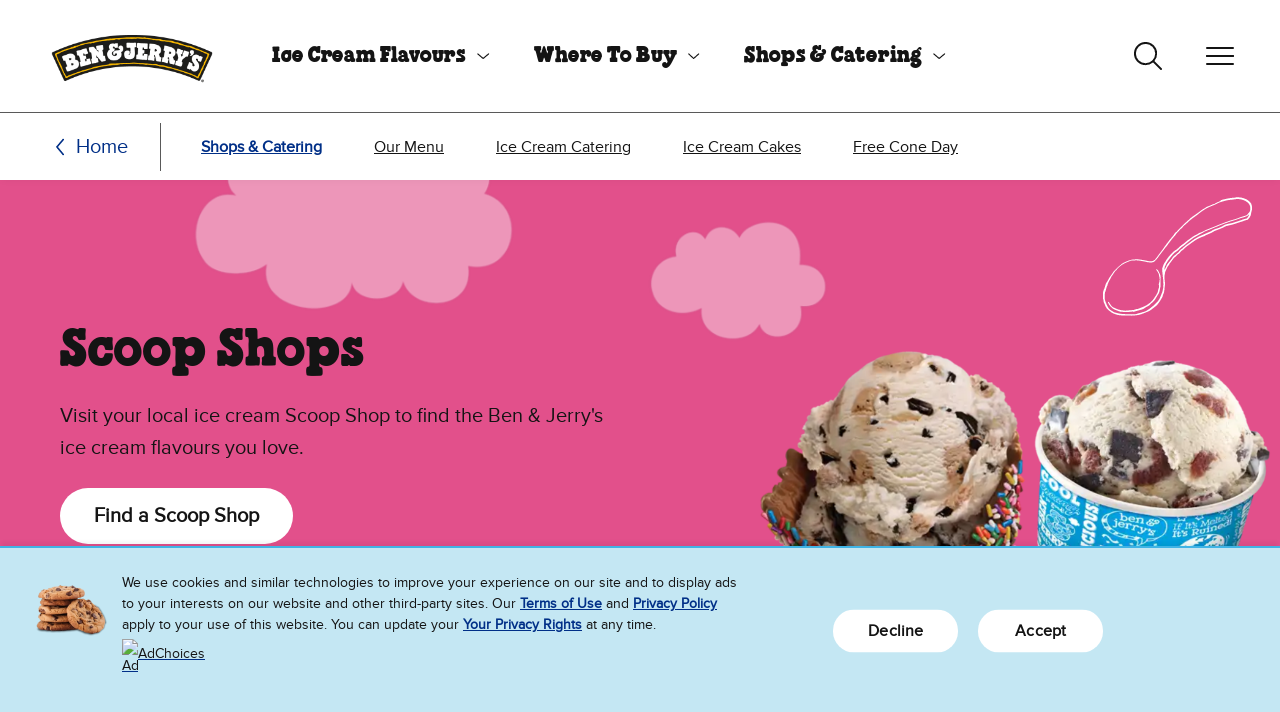

--- FILE ---
content_type: text/html;charset=UTF-8
request_url: https://www.benjerry.com.sg/scoop-shops
body_size: 9008
content:
<!DOCTYPE html>
<html lang="en-SG">

<head>
   <meta charset="utf-8">
   <meta name="viewport" content="width=device-width, initial-scale=1">
   <meta http-equiv="Content-Type" content="text/html; charset=utf-8" />
	<meta name="theme-color" content="#375d9d">
	<link rel="icon" href="/modules/bnj-brand-assets/img/favicon.ico" sizes="any" type="image/x-icon">
	<link rel="icon" href="/modules/bnj-brand-assets/img/icon.svg" type="image/svg+xml">
	<link rel="apple-touch-icon" href="/modules/bnj-brand-assets/img/apple-touch-icon.png">
	<link rel="manifest" href="/modules/bnj-brand-assets/img/manifest.json">
	<link rel="preconnect" href="https://www.googletagmanager.com">
	<link rel="preconnect" href="https://www.google-analytics.com">
	<link rel="preconnect" href="https://connect.facebook.net">
	<link rel="preconnect" href="https://www.facebook.com">
	<link rel="preconnect" href="https://cdn.jsdelivr.net">
	<link rel="preconnect" href="https://js-agent.newrelic.com">
<link rel="preload" href="/modules/bnj-brand-assets/fonts/chunk-rethunk-en.woff2" as="font" type="font/woff2" crossorigin>
<link rel="preload" href="/modules/bnj-brand-assets/fonts/proxima-nova-en.woff2" as="font" type="font/woff2" crossorigin>

<style>
	@font-face {
		font-family: 'Proxima Nova';
		src: url('/modules/bnj-brand-assets/fonts/proxima-nova-en.woff2') format('woff2');
		text-rendering: optimizeLegibility;
		font-display: swap;
	}
	@font-face {
		font-family: 'Chunk ReThunk';
		src: url('/modules/bnj-brand-assets/fonts/chunk-rethunk-en.woff2') format('woff2');
		text-rendering: optimizeLegibility;
		font-display: block;
	}
</style>

<title>Shops &amp; Catering | Ben &amp; Jerry&rsquo;s</title>
				<meta property="og:image" content="https://www.benjerry.com.sg/files/live/sites/systemsite/files/US%20and%20Global%20Assets/Shops%20%26%20Catering/landing_category_SS_OG.jpg" />
						<meta name="twitter:image" content="https://www.benjerry.com.sg/files/live/sites/systemsite/files/US%20and%20Global%20Assets/Shops%20%26%20Catering/landing_category_SS_OG.jpg" />
						<meta property="og:title" content="Find Ice Cream Scoop Shop Near Me | Ice Cream Catering, Delivery & Takeout" />
					<meta name="twitter:title" content="Find Ice Cream Scoop Shop Near Me | Ice Cream Catering, Delivery & Takeout" />
				<meta property="og:description" content="For ice cream delivery, takeout, and catering, find a Ben & Jerry's scoop shop near you and answer your ice cream cravings today. View our scoop shop services here and find a ice cream shop near you." />
					<meta name="twitter:description" content="For ice cream delivery, takeout, and catering, find a Ben & Jerry's scoop shop near you and answer your ice cream cravings today. View our scoop shop services here and find a ice cream shop near you." />
				<meta name="description" content="Visit your local ice cream Scoop Shop to find the Ben & Jerry's ice cream flavors you love." />
			<meta name="keywords" content="Ben & Jerry's locations, flavors, ice cream flavors, ice cream shop, scoop shops, scoops" /><link rel="canonical" href="https://www.benjerry.com.sg/scoop-shops">
<meta property="og:url" content="https://www.benjerry.com.sg/scoop-shops" />
	<meta property="og:site_name" content="https://www.benjerry.com.sg" />
	<meta property="og:locale" content="en_SG" />

	<meta name="twitter:card" content="summary_large_image" />
	<meta name="twitter:site" content="@benjerry_sg" />
		<!-- in template oneTrustEnabled=true -->
	
<script src="https://cdn.cookielaw.org/consent/01977ee1-80e7-7535-bbe3-fb249a3d7b4e/OtAutoBlock.js"></script>
				<script src="https://cdn.cookielaw.org/scripttemplates/otSDKStub.js" data-document-language="true" type="text/javascript" charset="UTF-8" data-domain-script="01977ee1-80e7-7535-bbe3-fb249a3d7b4e"></script>
			<script>
			function OptanonWrapper(){}
		</script>
	<!-- Google Tag Manager -->
	<script>
		(function(w,d,s,l,i){w[l]=w[l]||[];w[l].push({'gtm.start':
				new Date().getTime(),event:'gtm.js'});var f=d.getElementsByTagName(s)[0],
			j=d.createElement(s),dl=l!='dataLayer'?'&l='+l:'';j.async=true;j.src=
			'https://www.googletagmanager.com/gtm.js?id='+i+dl;f.parentNode.insertBefore(j,f);
		})(window,document,'script','dataLayer','GTM-W8RKZBFB');
	</script>
	<!-- End Google Tag Manager -->

<script type="application/json" id="jahia-data-ctx">{"contextPath":"","lang":"en_SG","uilang":"en_SG","siteUuid":"de310eb8-9052-4d4f-b861-d2e3646bb0bc","wcag":true,"ckeCfg":""}</script>
<script type="application/json" id="jahia-data-ck">{"path":"/modules/ckeditor/javascript/","lng":"en_US"}</script>
<script src="/javascript/initJahiaContext.js"></script>
<link id="staticAssetCSS0" rel="stylesheet" href="/generated-resources/7183d4928647e8998e8935d913be32db.min.css" media="screen" type="text/css"/>
<script id="staticAssetJavascript0" src="/generated-resources/593a781ff8ea4783fe749cc1db3ab33-defer.min.js"  defer></script>
<link rel="preload" as="image" href="/files/live/sites/systemsite/files/logo.png">
		
<script type="application/json" id="jahia-data-aggregatedjs">{"scripts":["/modules/bnj-brand-components/javascript/navbar.js","/modules/bnj-brand-components/javascript/searchAutoSuggest.js","/modules/bnj-brand-components/javascript/bnj-brand-components.js","/modules/bnj-brand-shops/javascript/bnj-brand-shops.js","/modules/bnj-integrations/javascript/bnj-integrations.js"]}</script>

<script type="text/javascript" src="/modules/CsrfServlet"></script>
</head>

<body class="template-one-column-with-subnav">
	<!-- Google Tag Manager (noscript) -->
	<noscript><iframe src="https://www.googletagmanager.com/ns.html?id=GTM-W8RKZBFB"
							height="0" width="0" style="display:none;visibility:hidden" aria-hidden="true"></iframe></noscript>
	<!-- End Google Tag Manager (noscript) -->

<header id="header">
<div class="container-fluid  ">


<a class="visually-hidden-focusable" href="#main">Skip to main content</a>
<a class="visually-hidden-focusable" href="#footer">Skip to footer</a>

<nav id="navbar-cb38b655-2c2f-4fca-877c-183d3dda86b7" data-module="Navbar" aria-label="primary" class="navbar">

	
<a class="navbar-brand" href="/" aria-label="Ben & Jerry's Home Page">
			<img alt="Ben & Jerry's Logo" src="/files/live/sites/systemsite/files/logo.png">
		</a>
	<ul role='menubar' class='navbar-nav navbar-nav-primary' data-nav='primary'><li class='nav-item' role='menuitem'><a id='navbarDropdownMenu-cb38b655-2c2f-4fca-877c-183d3dda86b7-7c3462da-cf5a-482c-a206-8307091c068f' href='/flavours' data-bs-toggle='collapse' data-bs-target='#navbar-cb38b655-2c2f-4fca-877c-183d3dda86b7-collapse-7c3462da-cf5a-482c-a206-8307091c068f' class='nav-link nav-link-toggle '  aria-expanded='false' aria-haspopup='true'>Ice Cream Flavours</a><div id='navbar-cb38b655-2c2f-4fca-877c-183d3dda86b7-collapse-7c3462da-cf5a-482c-a206-8307091c068f' data-collapse='nav' class='collapse navbar-collapse navbar-collapse-nav' data-bs-parent='#navbar-cb38b655-2c2f-4fca-877c-183d3dda86b7'><ul role='menu' class='nav '><li class='nav-item' role='menuitem'><a class='nav-link '  href='/flavours'>Our Flavours</a></li><li class='nav-item' role='menuitem'><a class='nav-link '  href='/flavours/ice-cream-pints'>Ice Cream Pints</a></li><li class='nav-item' role='menuitem'><a class='nav-link '  href='/flavours/non-dairy'>Non-Dairy Pints</a></li><li class='nav-item' role='menuitem'><a class='nav-link '  href='/flavours/ice-cream-cups'>Ice Cream Mini Cups</a></li><li class='nav-item' role='menuitem'><a class='nav-link '  href='/flavours/ice-cream-shop-flavours'>Scoop Shop Flavours</a></li><li class='nav-item' role='menuitem'><a class='nav-link '  href='/flavours/flavour-graveyard'>Flavour Graveyard</a></li></ul></div></li><li class='nav-item' role='menuitem'><a id='navbarDropdownMenu-cb38b655-2c2f-4fca-877c-183d3dda86b7-a1f649c3-7be0-4664-b2c4-6e66bbe5236c' href='/ice-cream-near-me' data-bs-toggle='collapse' data-bs-target='#navbar-cb38b655-2c2f-4fca-877c-183d3dda86b7-collapse-a1f649c3-7be0-4664-b2c4-6e66bbe5236c' class='nav-link nav-link-toggle '  aria-expanded='false' aria-haspopup='true'>Where To Buy</a><div id='navbar-cb38b655-2c2f-4fca-877c-183d3dda86b7-collapse-a1f649c3-7be0-4664-b2c4-6e66bbe5236c' data-collapse='nav' class='collapse navbar-collapse navbar-collapse-nav' data-bs-parent='#navbar-cb38b655-2c2f-4fca-877c-183d3dda86b7'><ul role='menu' class='nav '><li class='nav-item' role='menuitem'><a class='nav-link '  href='/ice-cream-near-me'>Overview</a></li><li class='nav-item' role='menuitem'><a class='nav-link '  href='/ice-cream-near-me/scoop-shops-catering-near-me'>Scoop Shops & Catering Near Me</a></li></ul></div></li><li class='nav-item' role='menuitem'><a id='navbarDropdownMenu-cb38b655-2c2f-4fca-877c-183d3dda86b7-364e16d9-d1a2-4063-9ccb-dd926a7cf07a' href='/scoop-shops' data-bs-toggle='collapse' data-bs-target='#navbar-cb38b655-2c2f-4fca-877c-183d3dda86b7-collapse-364e16d9-d1a2-4063-9ccb-dd926a7cf07a' class='nav-link nav-link-toggle  active' aria-current="page" aria-expanded='false' aria-haspopup='true'>Shops & Catering</a><div id='navbar-cb38b655-2c2f-4fca-877c-183d3dda86b7-collapse-364e16d9-d1a2-4063-9ccb-dd926a7cf07a' data-collapse='nav' class='collapse navbar-collapse navbar-collapse-nav' data-bs-parent='#navbar-cb38b655-2c2f-4fca-877c-183d3dda86b7'><ul role='menu' class='nav '><li class='nav-item' role='menuitem'><a class='nav-link  active' aria-current="page" href='/scoop-shops'>Overview</a></li><li class='nav-item' role='menuitem'><a class='nav-link '  href='/scoop-shops/menu'>Our Menu</a></li><li class='nav-item' role='menuitem'><a class='nav-link '  href='/scoop-shops/catering'>Ice Cream Catering</a></li><li class='nav-item' role='menuitem'><a class='nav-link '  href='/scoop-shops/cakes'>Ice Cream Cakes</a></li><li class='nav-item' role='menuitem'><a class='nav-link '  href='/scoop-shops/free-cone-day'>Free Cone Day</a></li><li class='nav-item' role='menuitem'><a class='nav-link '  href='/ice-cream-near-me/scoop-shops-catering-near-me'>Find A Scoop Shop</a></li></ul></div></li><li class='nav-item' role='menuitem'><a id='navbarDropdownMenu-cb38b655-2c2f-4fca-877c-183d3dda86b7-c22137ce-fcd8-409d-8ccf-03513cf673db' href='/values' data-bs-toggle='collapse' data-bs-target='#navbar-cb38b655-2c2f-4fca-877c-183d3dda86b7-collapse-c22137ce-fcd8-409d-8ccf-03513cf673db' class='nav-link nav-link-toggle '  aria-expanded='false' aria-haspopup='true'>Activism</a><div id='navbar-cb38b655-2c2f-4fca-877c-183d3dda86b7-collapse-c22137ce-fcd8-409d-8ccf-03513cf673db' data-collapse='nav' class='collapse navbar-collapse navbar-collapse-nav' data-bs-parent='#navbar-cb38b655-2c2f-4fca-877c-183d3dda86b7'><ul role='menu' class='nav '><li class='nav-item' role='menuitem'><a class='nav-link '  href='/values'>Overview</a></li><li class='nav-item' role='menuitem'><a class='nav-link '  href='/values/how-we-do-business'>How We Do Business</a></li><li class='nav-item' role='menuitem'><a class='nav-link '  href='/values/issues-we-care-about'>Issues We Care About</a></li><li class='nav-item' role='menuitem'><a class='nav-link '  href='/values/our-progressive-values'>Our Progressive Values</a></li></ul></div></li><li class='nav-item' role='menuitem'><a id='navbarDropdownMenu-cb38b655-2c2f-4fca-877c-183d3dda86b7-b3f972ce-0d0d-4e8c-89aa-d3d95e2888c7' href='/about-us' data-bs-toggle='collapse' data-bs-target='#navbar-cb38b655-2c2f-4fca-877c-183d3dda86b7-collapse-b3f972ce-0d0d-4e8c-89aa-d3d95e2888c7' class='nav-link nav-link-toggle '  aria-expanded='false' aria-haspopup='true'>About Us</a><div id='navbar-cb38b655-2c2f-4fca-877c-183d3dda86b7-collapse-b3f972ce-0d0d-4e8c-89aa-d3d95e2888c7' data-collapse='nav' class='collapse navbar-collapse navbar-collapse-nav' data-bs-parent='#navbar-cb38b655-2c2f-4fca-877c-183d3dda86b7'><ul role='menu' class='nav '><li class='nav-item' role='menuitem'><a class='nav-link '  href='/about-us'>Overview</a></li><li class='nav-item' role='menuitem'><a class='nav-link '  href='/about-us/how-were-structured'>How We're Structured</a></li><li class='nav-item' role='menuitem'><a class='nav-link '  href='/about-us/how-we-make-ice-cream'>How We Make Ice Cream</a></li><li class='nav-item' role='menuitem'><a class='nav-link '  href='/about-us/flavour-gurus'>Flavour Gurus</a></li><li class='nav-item' role='menuitem'><a class='nav-link '  href='/about-us/where-we-do-business'>Where We Do Business</a></li></ul></div></li><li class='nav-item' role='menuitem'><a class='nav-link '  href='/whats-new'>What's New</a></li><li class='nav-item' role='menuitem'><a class='nav-link '  href='/contact-us'>Contact Us</a></li><li class="nav-item" role="menuitem"><a class="nav-link visually-hidden-focusable" href="#main" ds-toggle="nav" data-bs-toggle="collapse" data-bs-target="#navbar-cb38b655-2c2f-4fca-877c-183d3dda86b7-collapse-nav">Close Menu</a></li></ul><div class="d-md-none align-self-center">
		</div>

	<button class="navbar-toggler navbar-toggler-search d-none d-md-block collapsed" data-toggle="search" data-bs-toggle="collapse" data-bs-target="#navbar-cb38b655-2c2f-4fca-877c-183d3dda86b7-collapse-search" aria-controls="navbar-cb38b655-2c2f-4fca-877c-183d3dda86b7-collapse-search" aria-expanded="false" aria-label="Toggle search">
		<svg width="100%" viewBox="0 0 32 32"><rect width="32" height="32" fill="none"/><path d="M-11343.556,23386.779l-7.392-7.33a11.54,11.54,0,0,1-7.465,2.725,11.59,11.59,0,0,1-11.59-11.586,11.594,11.594,0,0,1,11.59-11.59,11.59,11.59,0,0,1,11.586,11.59,11.53,11.53,0,0,1-2.752,7.5l7.383,7.32a.967.967,0,0,1,.006,1.365.951.951,0,0,1-.687.289A.976.976,0,0,1-11343.556,23386.779Zm-24.514-16.191a9.669,9.669,0,0,0,9.657,9.658,9.668,9.668,0,0,0,9.652-9.658,9.664,9.664,0,0,0-9.652-9.656A9.665,9.665,0,0,0-11368.069,23370.588Z" transform="translate(11371.956 -23357.027)" fill="#141414"/></svg>
		<span><span></span><span></span><span></span><span></span></span>
	</button>

	<button class="navbar-toggler navbar-toggler-nav collapsed" data-toggle="nav" type="button" data-bs-toggle="collapse" data-bs-target="#navbar-cb38b655-2c2f-4fca-877c-183d3dda86b7-collapse-nav" aria-controls="navbar-cb38b655-2c2f-4fca-877c-183d3dda86b7-collapse-nav" aria-expanded="false" aria-haspopup="true" aria-label="Toggle navigation">
		<span><span></span><span></span><span></span><span></span></span>
	</button>

	<div id="navbar-cb38b655-2c2f-4fca-877c-183d3dda86b7-collapse-search" data-collapse="search" data-bs-parent="#navbar-cb38b655-2c2f-4fca-877c-183d3dda86b7" class="collapse navbar-collapse navbar-collapse-search">
		<div class="d-none d-md-block">
			

<section id="search-auto-suggest-c749f180-a3b6-4d0c-978c-99b25f7443aa" data-module="SearchAutoSuggest" class="search-auto-suggest" data-search-auto-suggest-url="/search-results/pagecontent/search-results.json">
		<form role="search" method="post" name="searchForm" action="/search-results" id="search-auto-suggest-c749f180-a3b6-4d0c-978c-99b25f7443aa-form" class="search-auto-suggest" >
    <input type="hidden" name="jcrMethodToCall" value="get" />
    <input type="hidden" name="src_originSiteKey" value="sg"/>
    <input name="src_pagePath.value" id="search-auto-suggest-c749f180-a3b6-4d0c-978c-99b25f7443aa-page-pathValue" type="hidden"  value="/sites/sg/home"/>

<input type="hidden" name="src_pagePath.includeChildren" value="true"/>
<div class="d-flex">
				<div class="input-group">
					<label
						id="search-auto-suggest-c749f180-a3b6-4d0c-978c-99b25f7443aa-label"
						for="search-auto-suggest-c749f180-a3b6-4d0c-978c-99b25f7443aa-input"
						class="visually-hidden"
					>
							Search Our Website</label>

					<div
						data-divbox
						aria-owns="search-auto-suggest-c749f180-a3b6-4d0c-978c-99b25f7443aa-combobox-listbox"
						class="combobox"
					>
						<input aria-autocomplete="list" role="combobox" aria-controls="search-auto-suggest-c749f180-a3b6-4d0c-978c-99b25f7443aa-combobox-listbox" autocomplete="off" maxlength="100" aria-expanded="false" aria-haspopup="listbox" type="text" autocapitalize="none" name="src_terms[0].term" id="search-auto-suggest-c749f180-a3b6-4d0c-978c-99b25f7443aa-input" placeholder="Search Our Website" class="form-control" aria-label="Search Our Website"  value=""/>
<input type="hidden" name="src_terms[0].applyFilter" value="true"/>
<input type="hidden" name="src_terms[0].match" value="all_words"/>
<input type="hidden" name="src_terms[0].fields.siteContent" value="true"/>
<input type="hidden" name="src_terms[0].fields.tags" value="true"/>
<div
							id="search-auto-suggest-c749f180-a3b6-4d0c-978c-99b25f7443aa-combobox-listbox"
							role="listbox"
							tabindex="0"
							class="combobox-listbox"
							aria-labelledby="search-auto-suggest-c749f180-a3b6-4d0c-978c-99b25f7443aa-label"
							hidden="true"
						></div>

						<div class="visually-hidden">
							Suggestions are available when 3 or more characters are entered. When results are available use the up and down arrows to review and enter to select. Touch device users, explore by touch or with swipe gestures.</div>

						<div
							role="status"
							aria-atomic="true"
							aria-live="polite"
							class="visually-hidden"
						>
							<span data-aria-status-results data-template-sizeNotExact="More than {0} results are available." data-template="{0} results are available." ></span>
							<span data-aria-status-focus data-template="{0} is focused."></span>
						</div>

						<div
							class="no-results"
							data-no-results
							data-template="No results found for: {0}"
						>
						</div>

					</div>

				</div>

				<button type="submit" class="visually-hidden-focusable btn btn-primary" disabled>
					Search</button>
			</div>

			<input type="hidden" name="src_sites.values" value="sg"/><input type="hidden" name="src_sitesForReferences.values" value="systemsite"/>
<input type="hidden" name="src_languages.values" value="en_SG"/></form><div
			role="status"
			aria-atomic="true"
			aria-live="polite"
			class="visually-hidden"
		>
			<span data-aria-status-results data-template="{0} results are available." ></span>
			<span data-aria-status-focus data-template="{0} is focused."></span>
		</div>
		<div
			class="no-results"
			data-no-results
			data-template="No results found for: {0}"
		>
		</div>
	</section></div>
	</div>

	<div id="navbar-cb38b655-2c2f-4fca-877c-183d3dda86b7-collapse-nav" data-collapse="overflow" data-bs-parent="#navbar-cb38b655-2c2f-4fca-877c-183d3dda86b7" class="collapse navbar-collapse navbar-collapse-overflow">
		<div class="d-md-none">
			

<section id="search-auto-suggest-c749f180-a3b6-4d0c-978c-99b25f7443aa-mobile" data-module="SearchAutoSuggest" class="search-auto-suggest" data-search-auto-suggest-url="/search-results/pagecontent/search-results.json">
		<form role="search" method="post" name="searchForm" action="/search-results" id="search-auto-suggest-c749f180-a3b6-4d0c-978c-99b25f7443aa-mobile-form" class="search-auto-suggest" >
    <input type="hidden" name="jcrMethodToCall" value="get" />
    <input type="hidden" name="src_originSiteKey" value="sg"/>
    <input name="src_pagePath.value" id="search-auto-suggest-c749f180-a3b6-4d0c-978c-99b25f7443aa-mobile-page-pathValue" type="hidden"  value="/sites/sg/home"/>

<input type="hidden" name="src_pagePath.includeChildren" value="true"/>
<div class="d-flex">
				<div class="input-group">
					<label
						id="search-auto-suggest-c749f180-a3b6-4d0c-978c-99b25f7443aa-mobile-label"
						for="search-auto-suggest-c749f180-a3b6-4d0c-978c-99b25f7443aa-mobile-input"
						class="visually-hidden"
					>
							Search Our Website</label>

					<div
						data-divbox
						aria-owns="search-auto-suggest-c749f180-a3b6-4d0c-978c-99b25f7443aa-mobile-combobox-listbox"
						class="combobox"
					>
						<input aria-autocomplete="list" role="combobox" aria-controls="search-auto-suggest-c749f180-a3b6-4d0c-978c-99b25f7443aa-mobile-combobox-listbox" autocomplete="off" maxlength="100" aria-expanded="false" aria-haspopup="listbox" type="text" autocapitalize="none" name="src_terms[0].term" id="search-auto-suggest-c749f180-a3b6-4d0c-978c-99b25f7443aa-mobile-input" placeholder="Search Our Website" class="form-control" aria-label="Search Our Website"  value=""/>
<input type="hidden" name="src_terms[0].applyFilter" value="true"/>
<input type="hidden" name="src_terms[0].match" value="all_words"/>
<input type="hidden" name="src_terms[0].fields.siteContent" value="true"/>
<input type="hidden" name="src_terms[0].fields.tags" value="true"/>
<div
							id="search-auto-suggest-c749f180-a3b6-4d0c-978c-99b25f7443aa-mobile-combobox-listbox"
							role="listbox"
							tabindex="0"
							class="combobox-listbox"
							aria-labelledby="search-auto-suggest-c749f180-a3b6-4d0c-978c-99b25f7443aa-mobile-label"
							hidden="true"
						></div>

						<div class="visually-hidden">
							Suggestions are available when 3 or more characters are entered. When results are available use the up and down arrows to review and enter to select. Touch device users, explore by touch or with swipe gestures.</div>

						<div
							role="status"
							aria-atomic="true"
							aria-live="polite"
							class="visually-hidden"
						>
							<span data-aria-status-results data-template-sizeNotExact="More than {0} results are available." data-template="{0} results are available." ></span>
							<span data-aria-status-focus data-template="{0} is focused."></span>
						</div>

						<div
							class="no-results"
							data-no-results
							data-template="No results found for: {0}"
						>
						</div>

					</div>

				</div>

				<button type="submit" class="visually-hidden-focusable btn btn-primary" disabled>
					Search</button>
			</div>

			<input type="hidden" name="src_sites.values" value="sg"/><input type="hidden" name="src_sitesForReferences.values" value="systemsite"/>
<input type="hidden" name="src_languages.values" value="en_SG"/></form><div
			role="status"
			aria-atomic="true"
			aria-live="polite"
			class="visually-hidden"
		>
			<span data-aria-status-results data-template="{0} results are available." ></span>
			<span data-aria-status-focus data-template="{0} is focused."></span>
		</div>
		<div
			class="no-results"
			data-no-results
			data-template="No results found for: {0}"
		>
		</div>
	</section></div>
		<ul role="menubar" class="navbar-nav navbar-nav-overflow" data-nav="overflow"></ul>
	</div>
</nav>
<nav class="nav-secondary" aria-label="secondary">
<ol class="breadcrumb">
	<li class="breadcrumb-item">
		<a href="/" title="Home">Home</a>
	</li>
</ol><nav>
	<ul class='nav' data-nav='secondary'><li class='nav-item'><a class='nav-link  active' aria-current="page" href='/scoop-shops'>Shops & Catering</a></li><li class='nav-item'><a class='nav-link '  href='/scoop-shops/menu'>Our Menu</a></li><li class='nav-item'><a class='nav-link '  href='/scoop-shops/catering'>Ice Cream Catering</a></li><li class='nav-item'><a class='nav-link '  href='/scoop-shops/cakes'>Ice Cream Cakes</a></li><li class='nav-item'><a class='nav-link '  href='/scoop-shops/free-cone-day'>Free Cone Day</a></li></ul></nav></nav></div>
</header>
<main id="main">
<div class="container-fluid  ">

<article class="hero theme-light view-default">
	<div class="hero-background " style="background-color: #e2508b">
		<div class="hero-background-images d-lg-none" role="presentation">
			<picture >
			<source
				sizes="100vw"
				srcset="
					/files/live/sites/systemsite/files/US%20and%20Global%20Assets/Shops%20%26%20Catering/landing_SS_1080x720.png?imwidth=576 576w,
					/files/live/sites/systemsite/files/US%20and%20Global%20Assets/Shops%20%26%20Catering/landing_SS_1080x720.png?imwidth=768 768w,
					/files/live/sites/systemsite/files/US%20and%20Global%20Assets/Shops%20%26%20Catering/landing_SS_1080x720.png?imwidth=992 992w,
					/files/live/sites/systemsite/files/US%20and%20Global%20Assets/Shops%20%26%20Catering/landing_SS_1080x720.png?imwidth=1200 1200w,
					/files/live/sites/systemsite/files/US%20and%20Global%20Assets/Shops%20%26%20Catering/landing_SS_1080x720.png?imwidth=1400 1400w,
					/files/live/sites/systemsite/files/US%20and%20Global%20Assets/Shops%20%26%20Catering/landing_SS_1080x720.png?imwidth=1920 1920w
				"
			>
				<img
					src="/files/live/sites/systemsite/files/US%20and%20Global%20Assets/Shops%20%26%20Catering/landing_SS_1080x720.png?imwidth=1200"
					alt=""
					class=""
					loading="lazy"
					aria-hidden="true"
				>
		</picture><picture >
			<source
				sizes="100vw"
				srcset="
					/files/live/sites/systemsite/files/US%20and%20Global%20Assets/Misc%20and%20Sitewide%20Assets/Clouds/landing_clouds_mobile.png?imwidth=576 576w,
					/files/live/sites/systemsite/files/US%20and%20Global%20Assets/Misc%20and%20Sitewide%20Assets/Clouds/landing_clouds_mobile.png?imwidth=768 768w,
					/files/live/sites/systemsite/files/US%20and%20Global%20Assets/Misc%20and%20Sitewide%20Assets/Clouds/landing_clouds_mobile.png?imwidth=992 992w,
					/files/live/sites/systemsite/files/US%20and%20Global%20Assets/Misc%20and%20Sitewide%20Assets/Clouds/landing_clouds_mobile.png?imwidth=1200 1200w,
					/files/live/sites/systemsite/files/US%20and%20Global%20Assets/Misc%20and%20Sitewide%20Assets/Clouds/landing_clouds_mobile.png?imwidth=1400 1400w,
					/files/live/sites/systemsite/files/US%20and%20Global%20Assets/Misc%20and%20Sitewide%20Assets/Clouds/landing_clouds_mobile.png?imwidth=1920 1920w
				"
			>
				<img
					src="/files/live/sites/systemsite/files/US%20and%20Global%20Assets/Misc%20and%20Sitewide%20Assets/Clouds/landing_clouds_mobile.png?imwidth=1200"
					alt=""
					class=""
					loading="lazy"
					aria-hidden="true"
				>
		</picture></div>
		<div class="hero-background-images d-none d-lg-flex" role="presentation">
			<picture >
			<source
				sizes="100vw"
				srcset="
					/files/live/sites/systemsite/files/US%20and%20Global%20Assets/Misc%20and%20Sitewide%20Assets/Clouds/landing_clouds_desktop.png?imwidth=576 576w,
					/files/live/sites/systemsite/files/US%20and%20Global%20Assets/Misc%20and%20Sitewide%20Assets/Clouds/landing_clouds_desktop.png?imwidth=768 768w,
					/files/live/sites/systemsite/files/US%20and%20Global%20Assets/Misc%20and%20Sitewide%20Assets/Clouds/landing_clouds_desktop.png?imwidth=992 992w,
					/files/live/sites/systemsite/files/US%20and%20Global%20Assets/Misc%20and%20Sitewide%20Assets/Clouds/landing_clouds_desktop.png?imwidth=1200 1200w,
					/files/live/sites/systemsite/files/US%20and%20Global%20Assets/Misc%20and%20Sitewide%20Assets/Clouds/landing_clouds_desktop.png?imwidth=1400 1400w,
					/files/live/sites/systemsite/files/US%20and%20Global%20Assets/Misc%20and%20Sitewide%20Assets/Clouds/landing_clouds_desktop.png?imwidth=1920 1920w
				"
			>
				<img
					src="/files/live/sites/systemsite/files/US%20and%20Global%20Assets/Misc%20and%20Sitewide%20Assets/Clouds/landing_clouds_desktop.png?imwidth=1200"
					alt=""
					class=" object-position-top-right"
					loading="lazy"
					aria-hidden="true"
				>
		</picture><img src="/files/live/sites/systemsite/files/US%20and%20Global%20Assets/Misc%20and%20Sitewide%20Assets/Doodle%20and%20Animations/animation_spoon_a.svg" alt="" class=" object-position-top-right" loading="lazy" aria-hidden="true" /><picture >
			<source
				sizes="100vw"
				srcset="
					/files/live/sites/systemsite/files/US%20and%20Global%20Assets/Shops%20%26%20Catering/landing_SS_1440x720.png?imwidth=576 576w,
					/files/live/sites/systemsite/files/US%20and%20Global%20Assets/Shops%20%26%20Catering/landing_SS_1440x720.png?imwidth=768 768w,
					/files/live/sites/systemsite/files/US%20and%20Global%20Assets/Shops%20%26%20Catering/landing_SS_1440x720.png?imwidth=992 992w,
					/files/live/sites/systemsite/files/US%20and%20Global%20Assets/Shops%20%26%20Catering/landing_SS_1440x720.png?imwidth=1200 1200w,
					/files/live/sites/systemsite/files/US%20and%20Global%20Assets/Shops%20%26%20Catering/landing_SS_1440x720.png?imwidth=1400 1400w,
					/files/live/sites/systemsite/files/US%20and%20Global%20Assets/Shops%20%26%20Catering/landing_SS_1440x720.png?imwidth=1920 1920w
				"
			>
				<img
					src="/files/live/sites/systemsite/files/US%20and%20Global%20Assets/Shops%20%26%20Catering/landing_SS_1440x720.png?imwidth=1200"
					alt=""
					class=" object-position-top-right"
					loading="lazy"
					aria-hidden="true"
				>
		</picture></div>
	</div>
	<div class="hero-foreground">
			<div class="hero-content">
				<h1 class="heading-1">Scoop Shops</h1>
				<div class="hero-body"><p>Visit your local ice cream Scoop Shop to find the Ben &amp; Jerry&#39;s ice cream flavours you love.</p>
</div>

				<div class="hero-buttons">
					<a
	href="/ice-cream-near-me/scoop-shops-catering-near-me"
	class="btn btn-primary-dark"
	target="_self"data-gtm="commerce_click"title="Scoop Shops & Catering Near Me"
>Find a Scoop Shop</a></div>

			</div>
		</div>
	</article><div  class="row grid-row">

	<div class="col-md-6">
<div  class="content-block">
	<h2 class="heading heading-2">Ben & Jerry's Scoop Shops</h2>
	<p>Back in 1978 when Ben and Jerry first dished out ice cream in their downtown Burlington, VT scoop shop, it was a place where friends hung out and good vibes flowed over euphoric flavours chock full of chunks &amp; swirls. Today, our locally owned and operated scoop shops are still gathering places in communities around the world where you can enjoy your favourite flavours, still chock full of chunks &amp; swirls!</p>
</div></div>
			<div class="col-md-6"><img class="" src="/files/live/sites/systemsite/files/EU%20Specific%20Assets/Shops%20%26%20Catering/UK_ss_1_1920x1920.jpg" alt="Scoop shop items sitting on a counter" height="1920" width="1920" loading="lazy" /></div>
		</div>
<article class="banner img-left theme-light bg-bnj-white" style="">
	<div class="banner-image" role="presentation">
		<picture >
			<source
				sizes="(min-width: 992px) 50vw, 100vw"
				srcset="
					/files/live/sites/systemsite/files/EU%20Specific%20Assets/Shops%20%26%20Catering/UK_ss_3_1920x1920.jpg?imwidth=576 576w,
					/files/live/sites/systemsite/files/EU%20Specific%20Assets/Shops%20%26%20Catering/UK_ss_3_1920x1920.jpg?imwidth=768 768w,
					/files/live/sites/systemsite/files/EU%20Specific%20Assets/Shops%20%26%20Catering/UK_ss_3_1920x1920.jpg?imwidth=992 992w,
					/files/live/sites/systemsite/files/EU%20Specific%20Assets/Shops%20%26%20Catering/UK_ss_3_1920x1920.jpg?imwidth=1200 1200w,
					/files/live/sites/systemsite/files/EU%20Specific%20Assets/Shops%20%26%20Catering/UK_ss_3_1920x1920.jpg?imwidth=1400 1400w,
					/files/live/sites/systemsite/files/EU%20Specific%20Assets/Shops%20%26%20Catering/UK_ss_3_1920x1920.jpg?imwidth=1920 1920w
				"
			>
				<img
					src="/files/live/sites/systemsite/files/EU%20Specific%20Assets/Shops%20%26%20Catering/UK_ss_3_1920x1920.jpg?imwidth=1200"
					alt="Four scoop shop items sitting on a table"
					class=""
					loading="lazy"
					aria-hidden="true"
				>
		</picture></div>
	<div class="banner-content">
		<h2 class="heading heading-2">Our Menu</h2>
		<div class="banner-body"><p>How do you like your euphoria? There are so many ways to enjoy Ben &amp; Jerry&#39;s.</p>
</div>
		<div class="banner-buttons">
			<a
	href="/scoop-shops/menu"
	class="btn btn-primary"
	target="_self"title="Our Menu"
>See Our Menu</a></div>
	</div>
</article><div  class="row grid-row">

	<h2 class="heading heading-2">Our Services</h2>
	<div class="col-12">
				<article class="card view-default">

	<div class="card-image">
			<picture >
			<source
				sizes="(min-width: 768px) 40vw, 100vw"
				srcset="
					/files/live/sites/systemsite/files/US%20and%20Global%20Assets/Shops%20%26%20Catering/catering_sq.jpg?imwidth=576 576w,
					/files/live/sites/systemsite/files/US%20and%20Global%20Assets/Shops%20%26%20Catering/catering_sq.jpg?imwidth=768 768w,
					/files/live/sites/systemsite/files/US%20and%20Global%20Assets/Shops%20%26%20Catering/catering_sq.jpg?imwidth=992 992w,
					/files/live/sites/systemsite/files/US%20and%20Global%20Assets/Shops%20%26%20Catering/catering_sq.jpg?imwidth=1200 1200w,
					/files/live/sites/systemsite/files/US%20and%20Global%20Assets/Shops%20%26%20Catering/catering_sq.jpg?imwidth=1400 1400w,
					/files/live/sites/systemsite/files/US%20and%20Global%20Assets/Shops%20%26%20Catering/catering_sq.jpg?imwidth=1920 1920w
				"
			>
				<img
					src="/files/live/sites/systemsite/files/US%20and%20Global%20Assets/Shops%20%26%20Catering/catering_sq.jpg?imwidth=1200"
					alt="Cups of ice cream being served"
					class=""
					loading="lazy"
					
				>
		</picture></div>
	<div class="card-content">

		<h3 class="heading heading-3">Ice Cream Catering</h3>
		<div class="card-body"><p>Office party coming up? Lobby event in your office building? Birthday party? Even a wedding? Aren&rsquo;t you bored with the same old same old taco bar or tired sheet cake? Ben &amp; Jerry&rsquo;s Ice Cream Catering specializes in serving your favourite flavours in cups, cones, and sundaes to turn your next gathering into an ice cream extravaganza. We show up and do it all&mdash;all you do is eat ice cream and party on.</p>
</div>

		<div class="card-buttons">
			<a
	href="/scoop-shops/catering"
	class="btn btn-primary"
	target="_self"data-gtm="commerce_click"title="Ice Cream Catering"
>Cater My Party</a></div>

		</div>

</article><article class="card view-default">

	<div class="card-image">
			<picture >
			<source
				sizes="(min-width: 768px) 40vw, 100vw"
				srcset="
					/files/live/sites/systemsite/files/US%20and%20Global%20Assets/Shops%20%26%20Catering/cake_sq.jpg?imwidth=576 576w,
					/files/live/sites/systemsite/files/US%20and%20Global%20Assets/Shops%20%26%20Catering/cake_sq.jpg?imwidth=768 768w,
					/files/live/sites/systemsite/files/US%20and%20Global%20Assets/Shops%20%26%20Catering/cake_sq.jpg?imwidth=992 992w,
					/files/live/sites/systemsite/files/US%20and%20Global%20Assets/Shops%20%26%20Catering/cake_sq.jpg?imwidth=1200 1200w,
					/files/live/sites/systemsite/files/US%20and%20Global%20Assets/Shops%20%26%20Catering/cake_sq.jpg?imwidth=1400 1400w,
					/files/live/sites/systemsite/files/US%20and%20Global%20Assets/Shops%20%26%20Catering/cake_sq.jpg?imwidth=1920 1920w
				"
			>
				<img
					src="/files/live/sites/systemsite/files/US%20and%20Global%20Assets/Shops%20%26%20Catering/cake_sq.jpg?imwidth=1200"
					alt="Ice cream cake with a slice removed"
					class=""
					loading="lazy"
					
				>
		</picture></div>
	<div class="card-content">

		<h3 class="heading heading-3">Ice Cream Cakes</h3>
		<div class="card-body"><p>We have an ice cream cake for every occasion! Our fans love them for office parties, Mother&rsquo;s Day, Father&#39;s Day, Valentine&#39;s Day, graduation parties, and birthdays! Choose a ready-to-go ice cream cake for the spur of the moment party or create a custom cake that can be as unique in flavour and design as your occasion.</p>
</div>

		<div class="card-buttons">
			<a
	href="/scoop-shops/cakes"
	class="btn btn-primary"
	target="_self"data-gtm="commerce_click"title="Ice Cream Cakes"
>Order A Cake</a></div>

		</div>

</article></div>
		</div></div>
</main>
<aside id="aside-sticky" aria-label="fixed footer">
<div class="container-fluid  ">
</div>
</aside>
<aside id="aside-footer" aria-label="footer section">
<div class="container-fluid  ">

<div class="footer-top">
<div class="footer-title" >
     <div class="footer-title">
<h2>We love making ice cream - but using our business to make the world a better place gives our work its meaning</h2>
</div></div>
<div class="row">
<div class="col-md-4"><article class="footer-card">
	<div class="footer-card-image" role="presentation">
			<img src="/files/live/sites/systemsite/files/US%20and%20Global%20Assets/Homepage%20and%20Footer/footer-card-1.svg" alt="" class="" loading="lazy" aria-hidden="true" /></div>
	<div class="footer-card-content">
		<h2 class="heading-3">Thoughtful Ingredients</h2>
		<div class="footer-card-body"><p>Our ingredients are thoughtfully selected and make our ice cream taste sensational</p>
</div>
		<a href="/values/how-we-do-business" target="_self" class="btn btn-tertiary">
				Product Sourcing</a>
		</div>
</article></div>
        <div class="col-md-4"><article class="footer-card">
	<div class="footer-card-image" role="presentation">
			<img src="/files/live/sites/systemsite/files/US%20and%20Global%20Assets/Homepage%20and%20Footer/footer-card-2.svg" alt="" class="" loading="lazy" aria-hidden="true" /></div>
	<div class="footer-card-content">
		<h2 class="heading-3">Shared Success</h2>
		<div class="footer-card-body"><p>We aim to create prosperity for everyone that&#39;s connected to our business.</p>
</div>
		<a href="/values" target="_self" class="btn btn-tertiary">
				Our Mission & Values</a>
		</div>
</article></div>
        <div class="col-md-4"><article class="footer-card">
	<div class="footer-card-image" role="presentation">
			<img src="/files/live/sites/systemsite/files/US%20and%20Global%20Assets/Homepage%20and%20Footer/footer-card-3.svg" alt="" class="" loading="lazy" aria-hidden="true" /></div>
	<div class="footer-card-content">
		<h2 class="heading-3">Making a Difference</h2>
		<div class="footer-card-body"><p>We build awareness and support for the activism causes we feel strongly about.</p>
</div>
		<a href="/values/issues-we-care-about" target="_self" class="btn btn-tertiary">
				Issues We Care About</a>
		</div>
</article></div></div></div></div>
</aside>
<footer id="footer">
<div class="container-fluid  ">

<div class="footer-bottom">
<div class="footer-image" >
     <img class="" src="/files/live/sites/systemsite/files/US%20and%20Global%20Assets/Homepage%20and%20Footer/woody.svg" alt="Cow holding a megaphone"   loading="lazy" /></div>
<div class="row">
<div class="col-md-4"></div>
        <div class="col-md-4"><h2 class="heading">Connect With Us</h2>
		<ul class="">
			<li><a href="/contact-us" target="_self">Connect With Us</a></li>
				</ul><div class="social-links">
	<h2 class="heading">Follow Us</h2>
		<ul class="">
			<li>
				<a href="https://www.facebook.com/BenandjerrySG"
					aria-label="Facebook">
					<span class="icon icon-facebook" />
				</a>
			</li>
			<li>
				<a href="https://instagram.com/BenandJerrySG"
					aria-label="Instagram">
					<span class="icon icon-instagram" />
				</a>
			</li>
			<li>
				<a href="https://twitter.com/BenandjerrySG"
					aria-label="X">
					<span class="icon icon-twitter" />
				</a>
			</li>
			</ul>
	</div></div>
        <div class="col-md-4"><h2 class="heading">More Info</h2>
		<ul class="">
			<li><a href="/whats-new" target="_self">What&#039;s New</a></li>
				<li><a href="/about-us" target="_self">About Us</a></li>
				<li><a href="/values/how-we-do-business" target="_self">How We Do Business</a></li>
				</ul></div></div>
<div class="row">
<div class="col-md-3"><div class="dropdown dropup">
	<a
		href="#"
		role="button"
		data-bs-toggle="dropdown"
		aria-expanded="false"
		aria-haspopup="true"
		aria-label="Select Site Singapore"
		class="dropdown-toggle"
	>
		<img src="/modules/bnj-brand-components/img/flag_SG.png" alt="Flag of Singapore" aria-hidden="true" loading="lazy" />
<span class="visually-hidden">Singapore</span></a>

	<ul class="dropdown-menu">
		<li class="nav-item">
	<a href="https://www.benandjerry.com.au/" class="dropdown-item" target="">
				<img data-src="/files/live/sites/systemsite/files/US%20and%20Global%20Assets/Homepage%20and%20Footer/flags/flag_AU.png" src="/files/live/sites/systemsite/files/US%20and%20Global%20Assets/Homepage%20and%20Footer/flags/flag_AU.png" class="flag" alt="Australia flag" aria-hidden="true" loading="lazy">
				Australia</a>
		</li><li class="nav-item">
	<a href="https://www.benjerry.at/" class="dropdown-item" target="">
				<img data-src="/files/live/sites/systemsite/files/US%20and%20Global%20Assets/Homepage%20and%20Footer/flags/flag_AT.png" src="/files/live/sites/systemsite/files/US%20and%20Global%20Assets/Homepage%20and%20Footer/flags/flag_AT.png" class="flag" alt="Austria flag" aria-hidden="true" loading="lazy">
				Austria</a>
		</li><li class="nav-item">
	<a href="https://www.benjerry.be/" class="dropdown-item" target="">
				<img data-src="/files/live/sites/systemsite/files/US%20and%20Global%20Assets/Homepage%20and%20Footer/flags/flag_BE.png" src="/files/live/sites/systemsite/files/US%20and%20Global%20Assets/Homepage%20and%20Footer/flags/flag_BE.png" class="flag" alt="Belgium flag" aria-hidden="true" loading="lazy">
				Belgium</a>
		</li><li class="nav-item">
	<a href="https://www.benandjerry.com.br/" class="dropdown-item" target="">
				<img data-src="/files/live/sites/systemsite/files/US%20and%20Global%20Assets/Homepage%20and%20Footer/flags/flag_BR.png" src="/files/live/sites/systemsite/files/US%20and%20Global%20Assets/Homepage%20and%20Footer/flags/flag_BR.png" class="flag" alt="Brazil flag" aria-hidden="true" loading="lazy">
				Brazil</a>
		</li><li class="nav-item">
	<a href="https://www.benandjerrys.ca/" class="dropdown-item" target="">
				<img data-src="/files/live/sites/systemsite/files/US%20and%20Global%20Assets/Homepage%20and%20Footer/flags/flag_CA.png" src="/files/live/sites/systemsite/files/US%20and%20Global%20Assets/Homepage%20and%20Footer/flags/flag_CA.png" class="flag" alt="Canada flag" aria-hidden="true" loading="lazy">
				Canada</a>
		</li><li class="nav-item">
	<a href="https://www.benandjerry.cz/" class="dropdown-item" target="">
				<img data-src="/files/live/sites/systemsite/files/US%20and%20Global%20Assets/Homepage%20and%20Footer/flags/flag_CZ.png" src="/files/live/sites/systemsite/files/US%20and%20Global%20Assets/Homepage%20and%20Footer/flags/flag_CZ.png" class="flag" alt="Czech Republic flag" aria-hidden="true" loading="lazy">
				Czech Republic</a>
		</li><li class="nav-item">
	<a href="https://www.benjerry.dk/" class="dropdown-item" target="">
				<img data-src="/files/live/sites/systemsite/files/US%20and%20Global%20Assets/Homepage%20and%20Footer/flags/flag_DK.png" src="/files/live/sites/systemsite/files/US%20and%20Global%20Assets/Homepage%20and%20Footer/flags/flag_DK.png" class="flag" alt="Denmark flag" aria-hidden="true" loading="lazy">
				Denmark</a>
		</li><li class="nav-item">
	<a href="https://www.benjerry.fi/" class="dropdown-item" target="">
				<img data-src="/files/live/sites/systemsite/files/US%20and%20Global%20Assets/Homepage%20and%20Footer/flags/flag_FI.png" src="/files/live/sites/systemsite/files/US%20and%20Global%20Assets/Homepage%20and%20Footer/flags/flag_FI.png" class="flag" alt="Finland flag" aria-hidden="true" loading="lazy">
				Finland</a>
		</li><li class="nav-item">
	<a href="https://www.benjerry.fr/" class="dropdown-item" target="">
				<img data-src="/files/live/sites/systemsite/files/US%20and%20Global%20Assets/Homepage%20and%20Footer/flags/flag_FR.png" src="/files/live/sites/systemsite/files/US%20and%20Global%20Assets/Homepage%20and%20Footer/flags/flag_FR.png" class="flag" alt="France flag" aria-hidden="true" loading="lazy">
				France</a>
		</li><li class="nav-item">
	<a href="https://www.benjerry.de/" class="dropdown-item" target="">
				<img data-src="/files/live/sites/systemsite/files/US%20and%20Global%20Assets/Homepage%20and%20Footer/flags/flag_DE.png" src="/files/live/sites/systemsite/files/US%20and%20Global%20Assets/Homepage%20and%20Footer/flags/flag_DE.png" class="flag" alt="Germany flag" aria-hidden="true" loading="lazy">
				Germany</a>
		</li><li class="nav-item">
	<a href="https://www.ben-jerry.gr/" class="dropdown-item" target="">
				<img data-src="/files/live/sites/systemsite/files/US%20and%20Global%20Assets/Homepage%20and%20Footer/flags/flag_GR.png" src="/files/live/sites/systemsite/files/US%20and%20Global%20Assets/Homepage%20and%20Footer/flags/flag_GR.png" class="flag" alt="Greece flag" aria-hidden="true" loading="lazy">
				Greece</a>
		</li><li class="nav-item">
	<a href="https://www.benjerry.ie/" class="dropdown-item" target="">
				<img data-src="/files/live/sites/systemsite/files/US%20and%20Global%20Assets/Homepage%20and%20Footer/flags/flag_IE.png" src="/files/live/sites/systemsite/files/US%20and%20Global%20Assets/Homepage%20and%20Footer/flags/flag_IE.png" class="flag" alt="Ireland flag" aria-hidden="true" loading="lazy">
				Ireland</a>
		</li><li class="nav-item">
	<a href="https://www.benjerry.it/" class="dropdown-item" target="">
				<img data-src="/files/live/sites/systemsite/files/US%20and%20Global%20Assets/Homepage%20and%20Footer/flags/flag_IT.png" src="/files/live/sites/systemsite/files/US%20and%20Global%20Assets/Homepage%20and%20Footer/flags/flag_IT.png" class="flag" alt="Italy flag" aria-hidden="true" loading="lazy">
				Italy</a>
		</li><li class="nav-item">
	<a href="https://www.benandjerrys.com.mx/" class="dropdown-item" target="">
				<img data-src="/files/live/sites/systemsite/files/US%20and%20Global%20Assets/Homepage%20and%20Footer/flags/flag_MX.png" src="/files/live/sites/systemsite/files/US%20and%20Global%20Assets/Homepage%20and%20Footer/flags/flag_MX.png" class="flag" alt="Mexico flag" aria-hidden="true" loading="lazy">
				Mexico</a>
		</li><li class="nav-item">
	<a href="https://www.benjerry.nl/" class="dropdown-item" target="">
				<img data-src="/files/live/sites/systemsite/files/US%20and%20Global%20Assets/Homepage%20and%20Footer/flags/flag_NL.png" src="/files/live/sites/systemsite/files/US%20and%20Global%20Assets/Homepage%20and%20Footer/flags/flag_NL.png" class="flag" alt="Netherlands flag" aria-hidden="true" loading="lazy">
				Netherlands</a>
		</li><li class="nav-item">
	<a href="https://www.benjerry.no/" class="dropdown-item" target="">
				<img data-src="/files/live/sites/systemsite/files/US%20and%20Global%20Assets/Homepage%20and%20Footer/flags/flag_NO.png" src="/files/live/sites/systemsite/files/US%20and%20Global%20Assets/Homepage%20and%20Footer/flags/flag_NO.png" class="flag" alt="Norway flag" aria-hidden="true" loading="lazy">
				Norway</a>
		</li><li class="nav-item">
	<a href="https://www.benjerry.co.nz/" class="dropdown-item" target="">
				<img data-src="/files/live/sites/systemsite/files/US%20and%20Global%20Assets/Homepage%20and%20Footer/flags/flag_NZ.png" src="/files/live/sites/systemsite/files/US%20and%20Global%20Assets/Homepage%20and%20Footer/flags/flag_NZ.png" class="flag" alt="New Zealand flag" aria-hidden="true" loading="lazy">
				New Zealand</a>
		</li><li class="nav-item">
	<a href="https://www.benjerry.pl/" class="dropdown-item" target="">
				<img data-src="/files/live/sites/systemsite/files/US%20and%20Global%20Assets/Homepage%20and%20Footer/flags/flag_PL.png" src="/files/live/sites/systemsite/files/US%20and%20Global%20Assets/Homepage%20and%20Footer/flags/flag_PL.png" class="flag" alt="Poland flag" aria-hidden="true" loading="lazy">
				Poland</a>
		</li><li class="nav-item">
	<a href="https://www.benandjerrys.pt/" class="dropdown-item" target="">
				<img data-src="/files/live/sites/systemsite/files/US%20and%20Global%20Assets/Homepage%20and%20Footer/flags/flag_PT.png" src="/files/live/sites/systemsite/files/US%20and%20Global%20Assets/Homepage%20and%20Footer/flags/flag_PT.png" class="flag" alt="Portugal flag" aria-hidden="true" loading="lazy">
				Portugal</a>
		</li><li class="nav-item">
	<a href="https://www.benjerry.com.pr/" class="dropdown-item" target="">
				<img data-src="/files/live/sites/systemsite/files/US%20and%20Global%20Assets/Homepage%20and%20Footer/flags/flag_PR.png" src="/files/live/sites/systemsite/files/US%20and%20Global%20Assets/Homepage%20and%20Footer/flags/flag_PR.png" class="flag" alt="Puerto Rico flag" aria-hidden="true" loading="lazy">
				Puerto Rico</a>
		</li><li class="nav-item">
	<a href="https://www.benjerry.com.sg/" class="dropdown-item" target="">
				<img data-src="/files/live/sites/systemsite/files/US%20and%20Global%20Assets/Homepage%20and%20Footer/flags/flag_SG.png" src="/files/live/sites/systemsite/files/US%20and%20Global%20Assets/Homepage%20and%20Footer/flags/flag_SG.png" class="flag" alt="Singapore flag" aria-hidden="true" loading="lazy">
				Singapore</a>
		</li><li class="nav-item">
	<a href="https://www.benjerry.co.kr/" class="dropdown-item" target="">
				<img data-src="/files/live/sites/systemsite/files/US%20and%20Global%20Assets/Homepage%20and%20Footer/flags/flag_KR.png" src="/files/live/sites/systemsite/files/US%20and%20Global%20Assets/Homepage%20and%20Footer/flags/flag_KR.png" class="flag" alt="South Korea flag" aria-hidden="true" loading="lazy">
				South Korea</a>
		</li><li class="nav-item">
	<a href="https://www.ben-jerrys.es/" class="dropdown-item" target="">
				<img data-src="/files/live/sites/systemsite/files/US%20and%20Global%20Assets/Homepage%20and%20Footer/flags/flag_ES.png" src="/files/live/sites/systemsite/files/US%20and%20Global%20Assets/Homepage%20and%20Footer/flags/flag_ES.png" class="flag" alt="Spain flag" aria-hidden="true" loading="lazy">
				Spain</a>
		</li><li class="nav-item">
	<a href="https://www.benjerry.se/" class="dropdown-item" target="">
				<img data-src="/files/live/sites/systemsite/files/US%20and%20Global%20Assets/Homepage%20and%20Footer/flags/flag_SE.png" src="/files/live/sites/systemsite/files/US%20and%20Global%20Assets/Homepage%20and%20Footer/flags/flag_SE.png" class="flag" alt="Sweden flag" aria-hidden="true" loading="lazy">
				Sweden</a>
		</li><li class="nav-item">
	<a href="https://www.benjerry.ch/" class="dropdown-item" target="">
				<img data-src="/files/live/sites/systemsite/files/US%20and%20Global%20Assets/Homepage%20and%20Footer/flags/flag_CH.png" src="/files/live/sites/systemsite/files/US%20and%20Global%20Assets/Homepage%20and%20Footer/flags/flag_CH.png" class="flag" alt="Switzerland flag" aria-hidden="true" loading="lazy">
				Switzerland</a>
		</li><li class="nav-item">
	<a href="https://www.benjerry.co.th/" class="dropdown-item" target="">
				<img data-src="/files/live/sites/systemsite/files/US%20and%20Global%20Assets/Homepage%20and%20Footer/flags/flag_TH.png" src="/files/live/sites/systemsite/files/US%20and%20Global%20Assets/Homepage%20and%20Footer/flags/flag_TH.png" class="flag" alt="Thailand flag" aria-hidden="true" loading="lazy">
				Thailand</a>
		</li><li class="nav-item">
	<a href="https://www.benjerry.co.uk/" class="dropdown-item" target="_self">
				<img data-src="/files/live/sites/systemsite/files/US%20and%20Global%20Assets/Homepage%20and%20Footer/flags/flag_GB.png" src="/files/live/sites/systemsite/files/US%20and%20Global%20Assets/Homepage%20and%20Footer/flags/flag_GB.png" class="flag" alt="United Kingdom flag" aria-hidden="true" loading="lazy">
				United Kingdom</a>
		</li><li class="nav-item">
	<a href="https://www.benjerry.com/" class="dropdown-item" target="_self">
				<img data-src="/files/live/sites/systemsite/files/US%20and%20Global%20Assets/Homepage%20and%20Footer/flags/flag_US.png" src="/files/live/sites/systemsite/files/US%20and%20Global%20Assets/Homepage%20and%20Footer/flags/flag_US.png" class="flag" alt="United States flag" aria-hidden="true" loading="lazy">
				United States</a>
		</li></ul>
</div></div>
        <div class="col-md-9"><a href="https://corporate.magnumicecream.com/en/notices/accessibility/global-english.html" target="_self">Accessibility</a><a href="/contact-us" target="_self">Contact Us</a><a href="https://corporate.magnumicecream.com/en/notices/legal/singapore-english.html" target="_self">Legal</a><a href="https://corporate.magnumicecream.com/en/notices/privacy/singapore-english.html" target="_self">Privacy Notice</a><a href="https://corporate.magnumicecream.com/en/notices/cookies/singapore-english.html" target="_self">Cookie Notice</a><a href="/sitemap" target="_self">Sitemap</a></div></div><div class="footer-copyright" >
     </div></div></div>
</footer>



<template id="a11y-new-window"><span class="visually-hidden">(Opens in new window)</span></template>

<script>
	document.addEventListener('DOMContentLoaded', () => {
		const targetLinks = document.querySelectorAll('a[target]');
		const template = document.getElementById('a11y-new-window');

		targetLinks.forEach((link) => {
			const { target } = link;

			// add fragment if target is specified (and will open in new window)
			if (target && !['_self', '_parent', '_top'].includes(target)) {
				const fragment = template.content.cloneNode(true);
				link.appendChild(fragment);
			}
		});
	});
</script>
<!-- OneTrust Cookies Settings button start -->
		<button id="ot-sdk-btn" class="ot-sdk-show-settings">
			Cookie Settings</button>
		<!-- OneTrust Cookies Settings button end -->
	<script>
	const URLSearchParamsToSessionStorage = () => {
		const urlSearchParams = new URLSearchParams(window.location.search);

		for (const [key, value] of urlSearchParams.entries()) {
			window.sessionStorage[key] = value;
		}
	};

	document.addEventListener('DOMContentLoaded', () => {
		URLSearchParamsToSessionStorage();
	});
</script>

<script src="/javascript/initJahiaContext.js"></script>
<script id="staticAssetJavascriptBODY0" src="/generated-resources/83796a45219e18d20177abc3bef7b80-defer.min.js"  defer></script>
<script type="application/json" id="jahia-data-aggregatedjsBODY">{"scripts":["/modules/bootstrap5-core/javascript/bootstrap.bundle.min.js"]}</script>

</body>
</html>

--- FILE ---
content_type: text/css;charset=UTF-8
request_url: https://www.benjerry.com.sg/generated-resources/7183d4928647e8998e8935d913be32db.min.css
body_size: 38314
content:
.bg-bnj-black{background-color:#141414}.bg-bnj-medium-blue{background-color:#375d9d}.bg-bnj-ocean-blue{background-color:#3e8ede}.bg-bnj-sky-blue{background-color:#40b4e5}.bg-bnj-bright-blue{background-color:#3dacdb}.bg-bnj-light-sky-blue{background-color:#c4e7f3}.bg-bnj-pale-sky-blue{background-color:#edf8fb}.bg-bnj-green-grass{background-color:#2a5729}.bg-bnj-light-green-grass{background-color:#82bc00}.bg-bnj-bright-yellow{background-color:#ffd923}.bg-bnj-light-yellow{background-color:#fed831}.bg-bnj-dark-purple{background-color:#201460}.bg-bnj-indigo{background-color:#1a2050}.bg-bnj-pink{background-color:#de6672}.bg-bnj-white{background-color:#fff}.bg-bnj-gray-1{background-color:#595959}.bg-bnj-gray-2{background-color:#ccc}.bg-bnj-gray-3{background-color:#f0f0f0}.bg-bnj-sm-red{background-color:#f32837}.bg-bnj-sm-dark-red{background-color:#a73439}.bg-bnj-sm-blue{background-color:#00a0df}.bg-bnj-sm-dark-blue{background-color:#0071ce}.bg-bnj-sm-yellow{background-color:#f5a800}fieldset legend{float:none}fieldset legend.form-label{font-size:inherit}input[type=search]::-webkit-search-cancel-button{-webkit-appearance:none;width:1.25rem;height:1.25rem;content:url("data:image/svg+xml,%3Csvg xmlns=%22http://www.w3.org/2000/svg%22 fill=%22%23141414%22 width=%22100%25%22 viewBox=%220 0 24 24%22%3E%3Cpath d=%22M-11267.926,23064.258l-7.572-7.57-7.571,7.57a.829.829,0,0,1-.6.246.827.827,0,0,1-.591-.246.842.842,0,0,1,0-1.186l7.574-7.57-7.574-7.57a.842.842,0,0,1,0-1.186.836.836,0,0,1,1.188,0l7.571,7.57,7.572-7.57a.83.83,0,0,1,1.183,0,.844.844,0,0,1,0,1.186l-7.572,7.57,7.572,7.57a.844.844,0,0,1,0,1.186.827.827,0,0,1-.591.246A.818.818,0,0,1-11267.926,23064.258Z%22 transform=%22translate(11287.502 -23043.5)%22 /%3E%3C/svg%3E")}input[type=date]{position:relative}input[type=date]::-webkit-calendar-picker-indicator{position:absolute;top:0;right:0;bottom:0;left:0;width:auto;height:auto;background:rgba(0,0,0,0);color:rgba(0,0,0,0);cursor:pointer}.form-control,.form-select{border-radius:.5rem}.form-text{line-height:1rem}.form-floating label{line-height:1.5rem}.form-floating>.form-select{line-height:1em !important}.form-floating .input-adornment{position:absolute;top:17.5%;height:65%;display:flex;align-items:center;padding:0 .5em 0 .75em;font-size:1.35rem;border-right:1px solid #f0f0f0;opacity:.75}.form-floating .input-adornment+.form-control{padding-left:2.5em}.form-floating .input-adornment~label{padding-left:3.65em}.input-group .form-floating .form-control{border-top-right-radius:0;border-bottom-right-radius:0}.input-group .btn.btn-primary{margin:0;border-radius:.75rem;min-width:0}.input-group .btn.btn-tertiary{margin:0;padding:1rem 1.5rem}.input-group .btn.icon-submit{padding:0 .5rem}.input-group .btn.icon-submit:after{display:block;content:url("data:image/svg+xml,%3Csvg xmlns=%22http://www.w3.org/2000/svg%22 width=%22100%25%22 viewBox=%220 0 100 100%22%3E%3Cpath stroke=%22%23141414%22 fill=%22none%22 d=%22M87.2,34.3,49.6,65.7,12.8,34.3%22 stroke-linecap=%22round%22 stroke-linejoin=%22round%22 stroke-width=%228%22/%3E%3C/svg%3E") !important;width:1.75rem;height:1.75rem;margin-left:.25em;transform:rotate(-90deg)}.form-check-label{line-height:1.35em}.form-check-label a{text-decoration:underline}.invalid-feedback,.valid-feedback{line-height:1.25em}.was-validated .form-check-input:invalid~.form-check-label,.form-check-input.is-invalid~.form-check-label{color:inherit !important}.was-validated .form-check-input:invalid,.form-check-input.is-invalid{border-color:rgba(20,20,20,.25) !important}.was-validated .form-control:invalid:focus,.form-control.is-invalid:focus,.form-check-input:invalid:focus,.form-check-input.is-invalid:focus{box-shadow:0 0 0 .25rem #d13239 !important}input:-webkit-autofill,input:-webkit-autofill:hover,input:-webkit-autofill:focus,input:-webkit-autofill:active{box-shadow:0 0 0 5rem #fff inset;border-color:#595959}@media(min-width: 992px){.form-floating .input-adornment+.form-control{padding-left:2.5em}.form-floating .input-adornment~label{padding-left:3em}}.full,.custom-login__input input{width:100%;padding:12px 20px;margin:8px 0;display:inline-block;border:1px solid #ccc;border-radius:4px;box-sizing:border-box}.Form input[type=text],.Form input[type=password],.Form input[type=email]{width:100%;padding:12px 20px;margin:8px 0;display:inline-block;border:1px solid #ccc;border-radius:4px;box-sizing:border-box}.Form .button{display:inline-flex;align-items:center;margin:.5rem .75rem .5rem 0;border:0;font-weight:600;cursor:pointer;user-select:none;transition:color .15s ease-in-out,background-color .15s ease-in-out,border-color .15s ease-in-out,box-shadow .15s ease-in-out;font-size:1rem;line-height:1rem;justify-content:center;padding:.625rem 1.5rem;color:#141414;border:2px solid rgba(0,0,0,0);border-radius:5rem;text-align:center;text-decoration:none;--box-shadow-color: #ffbc0e;background-color:#ffbc0e}.Form .button:disabled,.Form .button.disabled{pointer-events:none;opacity:.5}.Form .button:last-child{margin-right:0}.Form .button:hover,.Form .button:focus{color:#141414;text-decoration:none}.Form .button:focus{outline:0;box-shadow:0 0 0 .25rem var(--box-shadow-color);-webkit-appearance:none}.Form .button:hover,.Form .button:focus{background-color:#fed831}.Form .button:focus-visible{outline:2px #1a2050 solid;outline-offset:0;box-shadow:0 0 0 4px #ffbc0e}@media(min-width: 992px){.Form .button{font-size:1.25rem;line-height:1.25rem;padding:1rem 2rem}}input[type=submit].button,input[type=submit].custom-login__button button{display:inline-flex;align-items:center;margin:.5rem .75rem .5rem 0;border:0;font-weight:600;cursor:pointer;user-select:none;transition:color .15s ease-in-out,background-color .15s ease-in-out,border-color .15s ease-in-out,box-shadow .15s ease-in-out;font-size:1rem;line-height:1rem;justify-content:center;padding:.625rem 1.5rem;color:#141414;border:2px solid rgba(0,0,0,0);border-radius:5rem;text-align:center;text-decoration:none;--box-shadow-color: #ffbc0e;background-color:#ffbc0e}input[type=submit].button:disabled,input[type=submit].button.disabled,input[type=submit].custom-login__button button:disabled,input[type=submit].custom-login__button button.disabled{pointer-events:none;opacity:.5}input[type=submit].button:last-child,input[type=submit].custom-login__button button:last-child{margin-right:0}input[type=submit].button:hover,input[type=submit].button:focus,input[type=submit].custom-login__button button:hover,input[type=submit].custom-login__button button:focus{color:#141414;text-decoration:none}input[type=submit].button:focus,input[type=submit].custom-login__button button:focus{outline:0;box-shadow:0 0 0 .25rem var(--box-shadow-color);-webkit-appearance:none}input[type=submit].button:hover,input[type=submit].button:focus,input[type=submit].custom-login__button button:hover,input[type=submit].custom-login__button button:focus{background-color:#fed831}input[type=submit].button:focus-visible,input[type=submit].custom-login__button button:focus-visible{outline:2px #1a2050 solid;outline-offset:0;box-shadow:0 0 0 4px #ffbc0e}@media(min-width: 992px){input[type=submit].button,input[type=submit].custom-login__button button{font-size:1.25rem;line-height:1.25rem;padding:1rem 2rem}}img{max-width:100%;height:auto}img.view-rounded{border-radius:.5rem}.grid-row{position:relative}.grid-row .grid-row-background{position:absolute;top:0;left:0;padding:0;border:0;margin:0;width:100%;height:100%;z-index:0}.grid-row .grid-row-background picture{display:flex;flex-shrink:0;justify-content:center;overflow:hidden;width:100%;height:100%}.grid-row .grid-row-background picture img{width:100%;height:auto;object-fit:cover;object-position:center}.grid-row .grid-row-background~*{z-index:1}#header>.container-fluid,#main>.container-fluid,#footer>.container-fluid,#aside-footer>.container-fluid,#aside-sticky>.container-fluid{--bs-gutter-x: 0}#main{margin-bottom:1.5rem}#main>.container-fluid>.row,#main>.container-fluid>.tab-container>.tab-content>.tab-pane>.row{--bs-gutter-x: 1.5rem;margin:0;padding:0 .5rem}#main>.container-fluid .grid-row,#main>.container-fluid>.tab-container>.tab-content>.tab-pane .grid-row{--bs-gutter-y: 0.5rem}#main>.container-fluid .grid-row>.heading,#main>.container-fluid>.tab-container>.tab-content>.tab-pane .grid-row>.heading{margin-top:1.5rem}#main>.container-fluid .grid-row>.heading:not([class*=heading-]),#main>.container-fluid>.tab-container>.tab-content>.tab-pane .grid-row>.heading:not([class*=heading-]){font-family:"Chunk ReThunk",sans-serif;display:block;font-size:1rem;line-height:1.5rem;margin-bottom:.25rem}#main>.container-fluid .grid-row>.heading:not([class*=heading-]):lang(el),#main>.container-fluid>.tab-container>.tab-content>.tab-pane .grid-row>.heading:not([class*=heading-]):lang(el){font-family:"Noto Sans",sans-serif}#main>.container-fluid .grid-row>.heading:not([class*=heading-]):lang(ko),#main>.container-fluid>.tab-container>.tab-content>.tab-pane .grid-row>.heading:not([class*=heading-]):lang(ko){font-family:"Noto Sans KR",sans-serif}#main>.container-fluid .grid-row>.heading:not([class*=heading-]):lang(pl),#main>.container-fluid>.tab-container>.tab-content>.tab-pane .grid-row>.heading:not([class*=heading-]):lang(pl){font-family:"Bevan",sans-serif}#main>.container-fluid .grid-row>.heading:not([class*=heading-]):lang(th),#main>.container-fluid>.tab-container>.tab-content>.tab-pane .grid-row>.heading:not([class*=heading-]):lang(th){font-family:"Kanit",sans-serif}@media(min-width: 992px){#main>.container-fluid .grid-row>.heading:not([class*=heading-]),#main>.container-fluid>.tab-container>.tab-content>.tab-pane .grid-row>.heading:not([class*=heading-]){font-size:1.5rem;line-height:2.25rem;margin-bottom:.5rem}}#main>.container-fluid .grid-row>.heading:not([class*=heading-]) a,#main>.container-fluid>.tab-container>.tab-content>.tab-pane .grid-row>.heading:not([class*=heading-]) a{color:inherit}#main>.container-fluid .grid-row>.heading:not([class*=heading-]) a:hover,#main>.container-fluid .grid-row>.heading:not([class*=heading-]) a:focus,#main>.container-fluid>.tab-container>.tab-content>.tab-pane .grid-row>.heading:not([class*=heading-]) a:hover,#main>.container-fluid>.tab-container>.tab-content>.tab-pane .grid-row>.heading:not([class*=heading-]) a:focus{color:inherit}#main>.container-fluid>.row.grid-row .tab-container .nav-container{margin:0}aside#aside-sticky~footer#footer .footer-bottom{padding-bottom:10rem !important}ul li{break-inside:avoid;page-break-inside:avoid}address span{display:block}p:last-of-type{margin-bottom:0}dl{margin:1.5rem 0}dl dt,dl dd{padding:0;margin:0}dl dt{font-weight:800;float:left;clear:both;padding:.25rem .35rem .25rem 0}dl dd{padding:.25rem 0 .25rem 0}@media(min-width: 992px){#main{min-height:60vh}#main>.container-fluid>.row,#main>.container-fluid>.tab-container>.tab-content>.tab-pane>.row{--bs-gutter-x: 2rem;margin:0;padding:0 2.75rem}#main>.container-fluid .grid-row,#main>.container-fluid>.tab-container>.tab-content>.tab-pane .grid-row{--bs-gutter-y: 0}#main>.container-fluid .grid-row>.heading,#main>.container-fluid>.tab-container>.tab-content>.tab-pane .grid-row>.heading{margin-top:2.5rem}aside#aside-sticky~footer#footer .footer-bottom{padding-bottom:12.5rem !important}}body{font-family:"Proxima Nova",Helvetica,Arial,sans-serif;font-size:1rem;line-height:1.25rem;--bs-body-font-size: 1rem;--bs-body-line-height: 1.5rem}body:lang(el){font-family:"Noto Sans",sans-serif}body:lang(ko){font-family:"Noto Sans KR",sans-serif}body:lang(pl){font-family:"Proxima Nova",Helvetica,Arial,sans-serif}body:lang(th){font-family:"Kanit",sans-serif}@media(min-width: 992px){body{font-size:1.25rem;line-height:2rem}}@media(min-width: 992px){body{--bs-body-font-size: 1.25rem;--bs-body-line-height: 2rem}}p{font-size:inherit}::selection{background:rgba(255,188,14,.25)}h1,.h1,.heading-1{font-family:"Chunk ReThunk",sans-serif;display:block;font-size:2rem;line-height:2.5rem;margin-bottom:.75rem}h1:lang(el),.h1:lang(el),.heading-1:lang(el){font-family:"Noto Sans",sans-serif}h1:lang(ko),.h1:lang(ko),.heading-1:lang(ko){font-family:"Noto Sans KR",sans-serif}h1:lang(pl),.h1:lang(pl),.heading-1:lang(pl){font-family:"Bevan",sans-serif}h1:lang(th),.h1:lang(th),.heading-1:lang(th){font-family:"Kanit",sans-serif}@media(min-width: 992px){h1,.h1,.heading-1{font-size:3rem;line-height:4rem;margin-bottom:1rem}}h1 a,.h1 a,.heading-1 a{color:inherit}h1 a:hover,h1 a:focus,.h1 a:hover,.h1 a:focus,.heading-1 a:hover,.heading-1 a:focus{color:inherit}h2,.h2,.heading-2{font-family:"Chunk ReThunk",sans-serif;display:block;font-size:1.5rem;line-height:2rem;margin-bottom:.5rem}h2:lang(el),.h2:lang(el),.heading-2:lang(el){font-family:"Noto Sans",sans-serif}h2:lang(ko),.h2:lang(ko),.heading-2:lang(ko){font-family:"Noto Sans KR",sans-serif}h2:lang(pl),.h2:lang(pl),.heading-2:lang(pl){font-family:"Bevan",sans-serif}h2:lang(th),.h2:lang(th),.heading-2:lang(th){font-family:"Kanit",sans-serif}@media(min-width: 992px){h2,.h2,.heading-2{font-size:2.25rem;line-height:3rem;margin-bottom:.75rem}}h2 a,.h2 a,.heading-2 a{color:inherit}h2 a:hover,h2 a:focus,.h2 a:hover,.h2 a:focus,.heading-2 a:hover,.heading-2 a:focus{color:inherit}h3,.h3,.heading-3{font-family:"Chunk ReThunk",sans-serif;display:block;font-size:1rem;line-height:1.5rem;margin-bottom:.25rem}h3:lang(el),.h3:lang(el),.heading-3:lang(el){font-family:"Noto Sans",sans-serif}h3:lang(ko),.h3:lang(ko),.heading-3:lang(ko){font-family:"Noto Sans KR",sans-serif}h3:lang(pl),.h3:lang(pl),.heading-3:lang(pl){font-family:"Bevan",sans-serif}h3:lang(th),.h3:lang(th),.heading-3:lang(th){font-family:"Kanit",sans-serif}@media(min-width: 992px){h3,.h3,.heading-3{font-size:1.5rem;line-height:2.25rem;margin-bottom:.5rem}}h3 a,.h3 a,.heading-3 a{color:inherit}h3 a:hover,h3 a:focus,.h3 a:hover,.h3 a:focus,.heading-3 a:hover,.heading-3 a:focus{color:inherit}h4,.h4,.heading-4{font-family:"Proxima Nova",Helvetica,Arial,sans-serif;font-size:1.125rem;line-height:1.5rem;display:block;margin-bottom:.5rem;display:block;font-weight:600}h4:lang(el),.h4:lang(el),.heading-4:lang(el){font-family:"Noto Sans",sans-serif}h4:lang(ko),.h4:lang(ko),.heading-4:lang(ko){font-family:"Noto Sans KR",sans-serif}h4:lang(pl),.h4:lang(pl),.heading-4:lang(pl){font-family:"Proxima Nova",Helvetica,Arial,sans-serif}h4:lang(th),.h4:lang(th),.heading-4:lang(th){font-family:"Kanit",sans-serif}@media(min-width: 992px){h4,.h4,.heading-4{font-size:1.5rem;line-height:2rem;margin-bottom:1rem}}h5,.h5,.heading-5{font-family:"Proxima Nova",Helvetica,Arial,sans-serif;font-size:1.125rem;line-height:1.5rem;display:block;margin-bottom:.5rem}h5:lang(el),.h5:lang(el),.heading-5:lang(el){font-family:"Noto Sans",sans-serif}h5:lang(ko),.h5:lang(ko),.heading-5:lang(ko){font-family:"Noto Sans KR",sans-serif}h5:lang(pl),.h5:lang(pl),.heading-5:lang(pl){font-family:"Proxima Nova",Helvetica,Arial,sans-serif}h5:lang(th),.h5:lang(th),.heading-5:lang(th){font-family:"Kanit",sans-serif}@media(min-width: 992px){h5,.h5,.heading-5{font-size:1.5rem;line-height:2rem;margin-bottom:1rem}}h6,.h6,.heading-6{font-size:.75rem;line-height:1rem;display:block}@media(min-width: 992px){h6,.h6,.heading-6{font-size:.875rem;line-height:1.125rem}}a{font-size:inherit;color:#002f87;text-decoration-thickness:1px;text-underline-offset:2px}a:hover,a:focus{color:#002e84}a:focus-visible{outline:#1a2050 auto 1px}p a{text-decoration:underline}small{line-height:1.75em}.subheading{font-family:"Proxima Nova",Helvetica,Arial,sans-serif;font-size:1.125rem;line-height:1.5rem;display:block;margin-bottom:.5rem}.subheading:lang(el){font-family:"Noto Sans",sans-serif}.subheading:lang(ko){font-family:"Noto Sans KR",sans-serif}.subheading:lang(pl){font-family:"Proxima Nova",Helvetica,Arial,sans-serif}.subheading:lang(th){font-family:"Kanit",sans-serif}@media(min-width: 992px){.subheading{font-size:1.5rem;line-height:2rem;margin-bottom:1rem}}.subheading-medium{font-family:"Proxima Nova",Helvetica,Arial,sans-serif;font-size:1.125rem;line-height:1.5rem;display:block;margin-bottom:.5rem;display:block;font-weight:600}.subheading-medium:lang(el){font-family:"Noto Sans",sans-serif}.subheading-medium:lang(ko){font-family:"Noto Sans KR",sans-serif}.subheading-medium:lang(pl){font-family:"Proxima Nova",Helvetica,Arial,sans-serif}.subheading-medium:lang(th){font-family:"Kanit",sans-serif}@media(min-width: 992px){.subheading-medium{font-size:1.5rem;line-height:2rem;margin-bottom:1rem}}.label{font-family:"Proxima Nova",Helvetica,Arial,sans-serif;font-size:.75rem;line-height:1rem;letter-spacing:.042rem;display:block;margin-bottom:1.25rem;font-weight:600;text-transform:uppercase}.label:lang(el){font-family:"Noto Sans",sans-serif}.label:lang(ko){font-family:"Noto Sans KR",sans-serif}.label:lang(pl){font-family:"Proxima Nova",Helvetica,Arial,sans-serif}.label:lang(th){font-family:"Kanit",sans-serif}@media(min-width: 992px){.label{font-size:.875rem;line-height:1rem}}.caption{font-size:.75rem;line-height:1rem;display:block}@media(min-width: 992px){.caption{font-size:.875rem;line-height:1.125rem}}.label,.caption{color:#595959}a.label:hover,a.label:focus,a.caption:hover,a.caption:focus{color:#141414}[class*=bg-] .label,[class*=bg-] .caption,[class*=bg-]+.hero-foreground .label,[class*=bg-]+.hero-foreground .caption{color:inherit}.theme-dark{color:#fff}.theme-dark .label,.theme-dark .caption{color:#f0f0f0}.theme-dark a.label:hover,.theme-dark a.label:focus,.theme-dark a.caption:hover,.theme-dark a.caption:focus{color:#fff}.theme-dark ::selection{background:rgba(255,255,255,.25)}.accordion{margin:2rem 0}.accordion .accordion-body{padding:0 0 0 .5rem;margin:0 3rem 1rem 0}.accordion .accordion-item{border-right:0;border-left:0}.accordion .accordion-item .accordion-button{font-size:unset;display:flex;margin:0;padding:1.25rem .5rem 1.25rem .5rem;line-height:100%}.accordion .accordion-item .accordion-button:disabled:after{display:none}.accordion .accordion-item .accordion-button:not(.collapsed):not(:focus){box-shadow:none}.accordion .accordion-image{width:5rem;height:5rem;margin:0 1.5rem 0 .25rem}.accordion .accordion-image picture{aspect-ratio:1;display:flex;flex-shrink:0;justify-content:center;overflow:hidden;border-radius:.5rem}.accordion .accordion-image picture img{width:100%;height:auto;object-fit:cover;object-position:center}.accordion ul{list-style:none;padding:0}@media(min-width: 992px){.accordion{margin:3rem 0}.accordion .accordion-body{margin:0 4rem 1.5rem 0}.accordion .accordion-item .accordion-button{margin:0;padding:2rem 1rem 2rem .5rem;line-height:100%}.accordion .accordion-image{width:7.5rem;height:7.5rem}}.alert{display:flex;flex-direction:column;text-align:center}.alert .alert-heading{font-family:"Proxima Nova",Helvetica,Arial,sans-serif;font-size:1.125rem;line-height:1.5rem;display:block;margin-bottom:.5rem;display:block;font-weight:600;margin-bottom:0}.alert .alert-heading:lang(el){font-family:"Noto Sans",sans-serif}.alert .alert-heading:lang(ko){font-family:"Noto Sans KR",sans-serif}.alert .alert-heading:lang(pl){font-family:"Proxima Nova",Helvetica,Arial,sans-serif}.alert .alert-heading:lang(th){font-family:"Kanit",sans-serif}@media(min-width: 992px){.alert .alert-heading{font-size:1.5rem;line-height:2rem;margin-bottom:1rem}}.alert .alert-icon{margin:1rem 0 0}.alert .alert-icon .icon.icon-warning{display:inline-block;width:2em;height:2em}.alert .alert-icon .icon.icon-warning:after{content:url("data:image/svg+xml,%3Csvg xmlns=%22http://www.w3.org/2000/svg%22 fill=%22%23412f00%22 width=%22100%25%22 viewBox=%220 0 16 16%22%3E%3Cpath d=%22M8.982 1.566a1.13 1.13 0 0 0-1.96 0L.165 13.233c-.457.778.091 1.767.98 1.767h13.713c.889 0 1.438-.99.98-1.767L8.982 1.566zM8 5c.535 0 .954.462.9.995l-.35 3.507a.552.552 0 0 1-1.1 0L7.1 5.995A.905.905 0 0 1 8 5zm.002 6a1 1 0 1 1 0 2 1 1 0 0 1 0-2z%22/%3E%3C/svg%3E")}.alert .alert-content{margin:1rem}.alert .alert-buttons{margin:1rem 0 0;flex-direction:column}.alert .alert-buttons .btn{margin:0 0 .75rem}@media(min-width: 576px){.alert{flex-direction:row;align-items:flex-start;text-align:start}.alert .alert-heading{margin:0}.alert .alert-icon{margin:.75rem .5rem}.alert .alert-buttons{flex-direction:row;flex-wrap:wrap}.alert .alert-buttons .btn{margin:0 .75rem .75rem 0}}.badge{font-family:"Proxima Nova",Helvetica,Arial,sans-serif;font-size:.75rem;line-height:.875rem;margin:0 .5em;padding:.5em;background-color:#fed831;border-radius:.25em;font-weight:600}.badge:lang(el){font-family:"Noto Sans",sans-serif}.badge:lang(ko){font-family:"Noto Sans KR",sans-serif}.badge:lang(pl){font-family:"Proxima Nova",Helvetica,Arial,sans-serif}.badge:lang(th){font-family:"Kanit",sans-serif}@media(min-width: 992px){.badge{font-size:.875rem;line-height:1rem}}.btn.icon-external:after{display:block;content:url("data:image/svg+xml,%3Csvg xmlns=%22http://www.w3.org/2000/svg%22 width=%22100%25%22 viewBox=%220 0 100 100%22%3E%3Cg fill=%22%23141414%22%3E%3Cpath d=%22M47.09,89.2c-4.82,0-9.65,0-14.47,0a42.69,42.69,0,0,1-5.42-.4,23.53,23.53,0,0,1-5.37-1.13,18.38,18.38,0,0,1-5.5-3.14,16.17,16.17,0,0,1-3.41-5,17.32,17.32,0,0,1-1.28-4.87A43,43,0,0,1,11,68.38q-.19-15-.21-30a41.5,41.5,0,0,1,.41-5.68,35.94,35.94,0,0,1,1.07-5.15,12.29,12.29,0,0,1,4.13-6.69,19.66,19.66,0,0,1,5.1-2.61,17.22,17.22,0,0,1,5.1-1.09c7.07-.31,14.15-.49,21.23-.64,1.4,0,2.44,2.17,2,3.46-.6,1.88-1.91,2.11-3.55,2.12q-7.07,0-14.13.17a37.08,37.08,0,0,0-4.82.46,25.6,25.6,0,0,0-4.7,1.05,6.26,6.26,0,0,0-4.21,3.84,20,20,0,0,0-1.22,4.8c-.35,5.52-.49,11-.69,16.57-.08,2.21-.2,4.42-.19,6.63q0,6,.23,11.95a37.74,37.74,0,0,0,.42,5,16.07,16.07,0,0,0,1.32,5.17A10.15,10.15,0,0,0,22,81.45a11.52,11.52,0,0,0,4.9,1.3c5.07.34,10.16.49,15.25.67,2.94.11,5.89.2,8.83.19,3.62,0,7.24-.1,10.86-.22A30.13,30.13,0,0,0,66.79,83a21.44,21.44,0,0,0,6.1-1.81A8.78,8.78,0,0,0,76,77.39,14.93,14.93,0,0,0,77,73a36.56,36.56,0,0,0,.46-4.67c.13-3.74.17-7.47.26-11.21A26.25,26.25,0,0,1,78,52.24a3,3,0,0,1,1.88-2c2.66-.5,3.62.49,3.62,3.26,0,4.53,0,9.06,0,13.58A44.8,44.8,0,0,1,83,72.78a35.78,35.78,0,0,1-1.28,6A11.65,11.65,0,0,1,77,85.38a27.75,27.75,0,0,1-5.11,2.33,21.82,21.82,0,0,1-4.34.87,46.27,46.27,0,0,1-5.11.4c-5.11,0-10.21,0-15.32,0Z%22/%3E%3Cpath d=%22M77,8.8H87.49c2.05,0,3.42,1.13,3.48,2.92.09,3.18.18,6.35.21,9.52,0,3.91,0,7.82,0,11.72,0,1.57-.24,3.13-2,4-.86.44-3.33-.45-3.57-1.48a8.13,8.13,0,0,1-.24-1.83c0-4.8,0-9.59,0-14.38a2,2,0,0,0-.06-.35,1.13,1.13,0,0,0-.35.21Q81,23,77.12,27c-2.5,2.52-5,5.06-7.5,7.57-3,2.95-5.94,5.88-8.9,8.84-2.52,2.52-5,5.06-7.52,7.59-1.29,1.29-2.52,2.64-3.88,3.85-1.71,1.52-3.45,1.28-4.81-.63-.76-1.07-.12-2.8,1.31-4.2,3.19-3.12,6.33-6.3,9.49-9.45s6.53-6.48,9.78-9.73,6.56-6.62,9.86-9.92c2-2,4-3.92,6-5.89a1.48,1.48,0,0,0,.17-.28,1.35,1.35,0,0,0-.33-.09c-5,0-10.1.05-15.15-.07a3.29,3.29,0,0,1-2.32-1.42,2.47,2.47,0,0,1,.91-3.6,6.32,6.32,0,0,1,2.86-.69C70.36,8.75,73.66,8.8,77,8.8Z%22/%3E%3C/g%3E%3C/svg%3E") !important;width:1em;height:1em;margin-left:.5em;line-height:100%}.btn.btn-primary{display:inline-flex;align-items:center;margin:.5rem .75rem .5rem 0;border:0;font-weight:600;cursor:pointer;user-select:none;transition:color .15s ease-in-out,background-color .15s ease-in-out,border-color .15s ease-in-out,box-shadow .15s ease-in-out;font-size:1rem;line-height:1rem;justify-content:center;padding:.625rem 1.5rem;color:#141414;border:2px solid rgba(0,0,0,0);border-radius:5rem;text-align:center;text-decoration:none;--box-shadow-color: #ffbc0e;background-color:#ffbc0e}.btn.btn-primary:disabled,.btn.btn-primary.disabled{pointer-events:none;opacity:.5}.btn.btn-primary:last-child{margin-right:0}.btn.btn-primary:hover,.btn.btn-primary:focus{color:#141414;text-decoration:none}.btn.btn-primary:focus{outline:0;box-shadow:0 0 0 .25rem var(--box-shadow-color);-webkit-appearance:none}.btn.btn-primary:hover,.btn.btn-primary:focus{background-color:#fed831}.btn.btn-primary:focus-visible{outline:2px #1a2050 solid;outline-offset:0;box-shadow:0 0 0 4px #ffbc0e}@media(min-width: 992px){.btn.btn-primary{font-size:1.25rem;line-height:1.25rem;padding:1rem 2rem}}.btn.btn-primary-dark{display:inline-flex;align-items:center;margin:.5rem .75rem .5rem 0;border:0;font-weight:600;cursor:pointer;user-select:none;transition:color .15s ease-in-out,background-color .15s ease-in-out,border-color .15s ease-in-out,box-shadow .15s ease-in-out;font-size:1rem;line-height:1rem;justify-content:center;padding:.625rem 1.5rem;color:#141414;border:2px solid rgba(0,0,0,0);border-radius:5rem;text-align:center;text-decoration:none;--box-shadow-color: #ffbc0e;background-color:#ffbc0e;--box-shadow-color: #fff;background-color:#fff}.btn.btn-primary-dark:disabled,.btn.btn-primary-dark.disabled{pointer-events:none;opacity:.5}.btn.btn-primary-dark:last-child{margin-right:0}.btn.btn-primary-dark:hover,.btn.btn-primary-dark:focus{color:#141414;text-decoration:none}.btn.btn-primary-dark:focus{outline:0;box-shadow:0 0 0 .25rem var(--box-shadow-color);-webkit-appearance:none}.btn.btn-primary-dark:hover,.btn.btn-primary-dark:focus{background-color:#fed831}.btn.btn-primary-dark:focus-visible{outline:2px #1a2050 solid;outline-offset:0;box-shadow:0 0 0 4px #ffbc0e}.btn.btn-primary-dark:hover,.btn.btn-primary-dark:focus{background-color:#f0f0f0}.btn.btn-primary-dark:focus-visible{outline:2px #1a2050 solid;outline-offset:0;box-shadow:0 0 0 4px #fff}@media(min-width: 992px){.btn.btn-primary-dark{font-size:1.25rem;line-height:1.25rem;padding:1rem 2rem}}.btn.btn-secondary{display:inline-flex;align-items:center;margin:.5rem .75rem .5rem 0;border:0;font-weight:600;cursor:pointer;user-select:none;transition:color .15s ease-in-out,background-color .15s ease-in-out,border-color .15s ease-in-out,box-shadow .15s ease-in-out;font-size:1rem;line-height:1rem;justify-content:center;padding:.625rem 1.5rem;color:#141414;border:2px solid rgba(0,0,0,0);border-radius:5rem;text-align:center;text-decoration:none;background-color:rgba(0,0,0,0);border-color:#141414}.btn.btn-secondary:disabled,.btn.btn-secondary.disabled{pointer-events:none;opacity:.5}.btn.btn-secondary:last-child{margin-right:0}.btn.btn-secondary:hover,.btn.btn-secondary:focus{color:#141414;text-decoration:none}.btn.btn-secondary:focus{outline:0;box-shadow:0 0 0 .25rem var(--box-shadow-color);-webkit-appearance:none}.btn.btn-secondary:hover,.btn.btn-secondary:focus{background-color:rgba(20,20,20,.15)}.btn.btn-secondary:focus-visible{outline:2px #141414 solid;outline-offset:0}@media(min-width: 992px){.btn.btn-secondary{font-size:1.25rem;line-height:1.25rem;padding:1rem 2rem}}.btn.btn-secondary-dark{display:inline-flex;align-items:center;margin:.5rem .75rem .5rem 0;border:0;font-weight:600;cursor:pointer;user-select:none;transition:color .15s ease-in-out,background-color .15s ease-in-out,border-color .15s ease-in-out,box-shadow .15s ease-in-out;font-size:1rem;line-height:1rem;justify-content:center;padding:.625rem 1.5rem;color:#141414;border:2px solid rgba(0,0,0,0);border-radius:5rem;text-align:center;text-decoration:none;background-color:rgba(0,0,0,0);border-color:#141414;color:#fff;border-color:#fff}.btn.btn-secondary-dark:disabled,.btn.btn-secondary-dark.disabled{pointer-events:none;opacity:.5}.btn.btn-secondary-dark:last-child{margin-right:0}.btn.btn-secondary-dark:hover,.btn.btn-secondary-dark:focus{color:#141414;text-decoration:none}.btn.btn-secondary-dark:focus{outline:0;box-shadow:0 0 0 .25rem var(--box-shadow-color);-webkit-appearance:none}.btn.btn-secondary-dark:hover,.btn.btn-secondary-dark:focus{background-color:rgba(20,20,20,.15)}.btn.btn-secondary-dark:focus-visible{outline:2px #141414 solid;outline-offset:0}.btn.btn-secondary-dark:hover,.btn.btn-secondary-dark:focus{color:#fff;background-color:rgba(255,255,255,.15)}.btn.btn-secondary-dark:focus-visible{outline:2px #fff solid;outline-offset:0}@media(min-width: 992px){.btn.btn-secondary-dark{font-size:1.25rem;line-height:1.25rem;padding:1rem 2rem}}.btn.btn-tertiary,.btn.btn-link{display:inline-flex;align-items:center;margin:.5rem .75rem .5rem 0;border:0;font-weight:600;cursor:pointer;user-select:none;transition:color .15s ease-in-out,background-color .15s ease-in-out,border-color .15s ease-in-out,box-shadow .15s ease-in-out;font-size:1rem;line-height:1.5rem;text-decoration:underline;font-weight:500;padding:0;margin:1rem 0;background-color:rgba(0,0,0,0);color:#002f87;font-weight:500}.btn.btn-tertiary:disabled,.btn.btn-tertiary.disabled,.btn.btn-link:disabled,.btn.btn-link.disabled{pointer-events:none;opacity:.5}.btn.btn-tertiary:last-child,.btn.btn-link:last-child{margin-right:0}@media(min-width: 992px){.btn.btn-tertiary,.btn.btn-link{font-size:1.25rem;line-height:1.75rem}}.btn.btn-tertiary:hover,.btn.btn-tertiary:focus,.btn.btn-link:hover,.btn.btn-link:focus{color:#1a2050}@media(min-width: 992px){.btn.btn-tertiary,.btn.btn-link{font-size:1rem;line-height:1.5rem;text-decoration:underline;font-weight:500}}@media(min-width: 992px)and (min-width: 992px){.btn.btn-tertiary,.btn.btn-link{font-size:1.25rem;line-height:1.75rem}}.btn.btn-tertiary.icon-external:after,.btn.btn-link.icon-external:after{display:block;content:url("data:image/svg+xml,%3Csvg xmlns=%22http://www.w3.org/2000/svg%22 width=%22100%25%22 viewBox=%220 0 100 100%22%3E%3Cg fill=%22%23002f87%22%3E%3Cpath d=%22M47.09,89.2c-4.82,0-9.65,0-14.47,0a42.69,42.69,0,0,1-5.42-.4,23.53,23.53,0,0,1-5.37-1.13,18.38,18.38,0,0,1-5.5-3.14,16.17,16.17,0,0,1-3.41-5,17.32,17.32,0,0,1-1.28-4.87A43,43,0,0,1,11,68.38q-.19-15-.21-30a41.5,41.5,0,0,1,.41-5.68,35.94,35.94,0,0,1,1.07-5.15,12.29,12.29,0,0,1,4.13-6.69,19.66,19.66,0,0,1,5.1-2.61,17.22,17.22,0,0,1,5.1-1.09c7.07-.31,14.15-.49,21.23-.64,1.4,0,2.44,2.17,2,3.46-.6,1.88-1.91,2.11-3.55,2.12q-7.07,0-14.13.17a37.08,37.08,0,0,0-4.82.46,25.6,25.6,0,0,0-4.7,1.05,6.26,6.26,0,0,0-4.21,3.84,20,20,0,0,0-1.22,4.8c-.35,5.52-.49,11-.69,16.57-.08,2.21-.2,4.42-.19,6.63q0,6,.23,11.95a37.74,37.74,0,0,0,.42,5,16.07,16.07,0,0,0,1.32,5.17A10.15,10.15,0,0,0,22,81.45a11.52,11.52,0,0,0,4.9,1.3c5.07.34,10.16.49,15.25.67,2.94.11,5.89.2,8.83.19,3.62,0,7.24-.1,10.86-.22A30.13,30.13,0,0,0,66.79,83a21.44,21.44,0,0,0,6.1-1.81A8.78,8.78,0,0,0,76,77.39,14.93,14.93,0,0,0,77,73a36.56,36.56,0,0,0,.46-4.67c.13-3.74.17-7.47.26-11.21A26.25,26.25,0,0,1,78,52.24a3,3,0,0,1,1.88-2c2.66-.5,3.62.49,3.62,3.26,0,4.53,0,9.06,0,13.58A44.8,44.8,0,0,1,83,72.78a35.78,35.78,0,0,1-1.28,6A11.65,11.65,0,0,1,77,85.38a27.75,27.75,0,0,1-5.11,2.33,21.82,21.82,0,0,1-4.34.87,46.27,46.27,0,0,1-5.11.4c-5.11,0-10.21,0-15.32,0Z%22/%3E%3Cpath d=%22M77,8.8H87.49c2.05,0,3.42,1.13,3.48,2.92.09,3.18.18,6.35.21,9.52,0,3.91,0,7.82,0,11.72,0,1.57-.24,3.13-2,4-.86.44-3.33-.45-3.57-1.48a8.13,8.13,0,0,1-.24-1.83c0-4.8,0-9.59,0-14.38a2,2,0,0,0-.06-.35,1.13,1.13,0,0,0-.35.21Q81,23,77.12,27c-2.5,2.52-5,5.06-7.5,7.57-3,2.95-5.94,5.88-8.9,8.84-2.52,2.52-5,5.06-7.52,7.59-1.29,1.29-2.52,2.64-3.88,3.85-1.71,1.52-3.45,1.28-4.81-.63-.76-1.07-.12-2.8,1.31-4.2,3.19-3.12,6.33-6.3,9.49-9.45s6.53-6.48,9.78-9.73,6.56-6.62,9.86-9.92c2-2,4-3.92,6-5.89a1.48,1.48,0,0,0,.17-.28,1.35,1.35,0,0,0-.33-.09c-5,0-10.1.05-15.15-.07a3.29,3.29,0,0,1-2.32-1.42,2.47,2.47,0,0,1,.91-3.6,6.32,6.32,0,0,1,2.86-.69C70.36,8.75,73.66,8.8,77,8.8Z%22/%3E%3C/g%3E%3C/svg%3E") !important}.btn.btn-tertiary.active,.btn.btn-link.active{font-weight:700}.btn.btn-tertiary-dark,.btn.btn-link-dark{display:inline-flex;align-items:center;margin:.5rem .75rem .5rem 0;border:0;font-weight:600;cursor:pointer;user-select:none;transition:color .15s ease-in-out,background-color .15s ease-in-out,border-color .15s ease-in-out,box-shadow .15s ease-in-out;font-size:1rem;line-height:1.5rem;text-decoration:underline;font-weight:500;padding:0;margin:1rem 0;background-color:rgba(0,0,0,0);color:#002f87;font-weight:500;color:#fff}.btn.btn-tertiary-dark:disabled,.btn.btn-tertiary-dark.disabled,.btn.btn-link-dark:disabled,.btn.btn-link-dark.disabled{pointer-events:none;opacity:.5}.btn.btn-tertiary-dark:last-child,.btn.btn-link-dark:last-child{margin-right:0}@media(min-width: 992px){.btn.btn-tertiary-dark,.btn.btn-link-dark{font-size:1.25rem;line-height:1.75rem}}.btn.btn-tertiary-dark:hover,.btn.btn-tertiary-dark:focus,.btn.btn-link-dark:hover,.btn.btn-link-dark:focus{color:#1a2050}.btn.btn-tertiary-dark:hover,.btn.btn-tertiary-dark:focus,.btn.btn-link-dark:hover,.btn.btn-link-dark:focus{color:rgba(255,255,255,.85)}@media(min-width: 992px){.btn.btn-tertiary-dark,.btn.btn-link-dark{font-size:1rem;line-height:1.5rem;text-decoration:underline;font-weight:500}}@media(min-width: 992px)and (min-width: 992px){.btn.btn-tertiary-dark,.btn.btn-link-dark{font-size:1.25rem;line-height:1.75rem}}.btn.btn-primary-dark.icon-external:after,.btn.btn-secondary-dark.icon-external:after,.btn.btn-tertiary-dark.icon-external:after{display:block;content:url("data:image/svg+xml,%3Csvg xmlns=%22http://www.w3.org/2000/svg%22 width=%22100%25%22 viewBox=%220 0 100 100%22%3E%3Cg fill=%22white%22%3E%3Cpath d=%22M47.09,89.2c-4.82,0-9.65,0-14.47,0a42.69,42.69,0,0,1-5.42-.4,23.53,23.53,0,0,1-5.37-1.13,18.38,18.38,0,0,1-5.5-3.14,16.17,16.17,0,0,1-3.41-5,17.32,17.32,0,0,1-1.28-4.87A43,43,0,0,1,11,68.38q-.19-15-.21-30a41.5,41.5,0,0,1,.41-5.68,35.94,35.94,0,0,1,1.07-5.15,12.29,12.29,0,0,1,4.13-6.69,19.66,19.66,0,0,1,5.1-2.61,17.22,17.22,0,0,1,5.1-1.09c7.07-.31,14.15-.49,21.23-.64,1.4,0,2.44,2.17,2,3.46-.6,1.88-1.91,2.11-3.55,2.12q-7.07,0-14.13.17a37.08,37.08,0,0,0-4.82.46,25.6,25.6,0,0,0-4.7,1.05,6.26,6.26,0,0,0-4.21,3.84,20,20,0,0,0-1.22,4.8c-.35,5.52-.49,11-.69,16.57-.08,2.21-.2,4.42-.19,6.63q0,6,.23,11.95a37.74,37.74,0,0,0,.42,5,16.07,16.07,0,0,0,1.32,5.17A10.15,10.15,0,0,0,22,81.45a11.52,11.52,0,0,0,4.9,1.3c5.07.34,10.16.49,15.25.67,2.94.11,5.89.2,8.83.19,3.62,0,7.24-.1,10.86-.22A30.13,30.13,0,0,0,66.79,83a21.44,21.44,0,0,0,6.1-1.81A8.78,8.78,0,0,0,76,77.39,14.93,14.93,0,0,0,77,73a36.56,36.56,0,0,0,.46-4.67c.13-3.74.17-7.47.26-11.21A26.25,26.25,0,0,1,78,52.24a3,3,0,0,1,1.88-2c2.66-.5,3.62.49,3.62,3.26,0,4.53,0,9.06,0,13.58A44.8,44.8,0,0,1,83,72.78a35.78,35.78,0,0,1-1.28,6A11.65,11.65,0,0,1,77,85.38a27.75,27.75,0,0,1-5.11,2.33,21.82,21.82,0,0,1-4.34.87,46.27,46.27,0,0,1-5.11.4c-5.11,0-10.21,0-15.32,0Z%22/%3E%3Cpath d=%22M77,8.8H87.49c2.05,0,3.42,1.13,3.48,2.92.09,3.18.18,6.35.21,9.52,0,3.91,0,7.82,0,11.72,0,1.57-.24,3.13-2,4-.86.44-3.33-.45-3.57-1.48a8.13,8.13,0,0,1-.24-1.83c0-4.8,0-9.59,0-14.38a2,2,0,0,0-.06-.35,1.13,1.13,0,0,0-.35.21Q81,23,77.12,27c-2.5,2.52-5,5.06-7.5,7.57-3,2.95-5.94,5.88-8.9,8.84-2.52,2.52-5,5.06-7.52,7.59-1.29,1.29-2.52,2.64-3.88,3.85-1.71,1.52-3.45,1.28-4.81-.63-.76-1.07-.12-2.8,1.31-4.2,3.19-3.12,6.33-6.3,9.49-9.45s6.53-6.48,9.78-9.73,6.56-6.62,9.86-9.92c2-2,4-3.92,6-5.89a1.48,1.48,0,0,0,.17-.28,1.35,1.35,0,0,0-.33-.09c-5,0-10.1.05-15.15-.07a3.29,3.29,0,0,1-2.32-1.42,2.47,2.47,0,0,1,.91-3.6,6.32,6.32,0,0,1,2.86-.69C70.36,8.75,73.66,8.8,77,8.8Z%22/%3E%3C/g%3E%3C/svg%3E") !important}.btn.btn-anchor{font-family:"Chunk ReThunk",sans-serif;display:block;font-size:1.5rem;line-height:2rem;margin-bottom:.5rem;display:inline-flex;align-items:flex-start;padding:1.5rem 0;color:#141414}.btn.btn-anchor:lang(el){font-family:"Noto Sans",sans-serif}.btn.btn-anchor:lang(ko){font-family:"Noto Sans KR",sans-serif}.btn.btn-anchor:lang(pl){font-family:"Bevan",sans-serif}.btn.btn-anchor:lang(th){font-family:"Kanit",sans-serif}@media(min-width: 992px){.btn.btn-anchor{font-size:2.25rem;line-height:3rem;margin-bottom:.75rem}}.btn.btn-anchor a{color:inherit}.btn.btn-anchor a:hover,.btn.btn-anchor a:focus{color:inherit}.btn.btn-anchor:after{width:.85em;height:.85em;margin:.15em 0 0 .5em;line-height:100%}.btn.btn-anchor[class*=icon-arrow-]:after{display:block;content:url("data:image/svg+xml,%3Csvg xmlns=%22http://www.w3.org/2000/svg%22 width=%22100%25%22 viewBox=%220 0 29.275 31.5%22%3E%3Cg transform=%22translate(610.258 5260.499) rotate(180)%22 fill=%22none%22 stroke=%22%23141414%22%3E%3Cline y1=%2227%22 transform=%22translate(595.303 5230.999)%22 stroke-linecap=%22round%22 stroke-width=%224%22/%3E %3Cpath d=%22M-3670.919-21376.58l-10-11.949,10-11.689%22 transform=%22translate(21984.021 1577.58) rotate(-90)%22 stroke-linecap=%22round%22 stroke-linejoin=%22round%22 stroke-width=%224%22/%3E%3C/g%3E%3C/svg%3E") !important}.btn.btn-anchor.icon-arrow-down:after{transform:rotate(180deg)}.btn.btn-anchor.icon-arrow-left:after{transform:rotate(-90deg)}.btn.btn-anchor.icon-arrow-right:after{transform:rotate(90deg)}.card{display:flex;align-items:center;margin-bottom:1.5rem;border:1.5px solid #c4e7f3;border-radius:.5rem;overflow:hidden}.card .label{margin-bottom:1rem}.card .card-content .heading:not([class*=heading-]){font-family:"Chunk ReThunk",sans-serif;display:block;font-size:1.5rem;line-height:2rem;margin-bottom:.5rem;margin-bottom:0}.card .card-content .heading:not([class*=heading-]):lang(el){font-family:"Noto Sans",sans-serif}.card .card-content .heading:not([class*=heading-]):lang(ko){font-family:"Noto Sans KR",sans-serif}.card .card-content .heading:not([class*=heading-]):lang(pl){font-family:"Bevan",sans-serif}.card .card-content .heading:not([class*=heading-]):lang(th){font-family:"Kanit",sans-serif}@media(min-width: 992px){.card .card-content .heading:not([class*=heading-]){font-size:2.25rem;line-height:3rem;margin-bottom:.75rem}}.card .card-content .heading:not([class*=heading-]) a{color:inherit}.card .card-content .heading:not([class*=heading-]) a:hover,.card .card-content .heading:not([class*=heading-]) a:focus{color:inherit}.card .card-content .card-body p:last-child{margin:0}.card .card-content .btn{margin-bottom:0}.card .card-image{flex-shrink:0;width:33%}.card .card-image picture{aspect-ratio:1;display:flex;flex-shrink:0;justify-content:center;overflow:hidden}.card .card-image picture img{width:100%;height:auto;object-fit:cover;object-position:center}.card .card-buttons{margin:1rem 0 0}.card .btn-close{opacity:1;transition:transform .15s ease-in-out}.card .btn-close.collapsed{transform:rotate(45deg)}.card.view-default{align-items:stretch;background-color:#fff}.card.view-default .card-content{display:flex;flex-direction:column;justify-content:center;width:100%;padding:1.25rem 3.5rem 1.25rem 1.5rem}.card.view-default .card-image picture{width:100%;height:100%}.card.view-vertical{flex-direction:column;padding:1.75rem 1.5rem;text-align:center}.card.view-vertical .card-image{width:60%;margin:0 auto 1.5rem}.card.view-related,.card.view-action{display:flex;align-items:flex-start}.card.view-related .card-image,.card.view-action .card-image{width:30%;margin-right:1.5rem}.card.view-related .card-image picture,.card.view-action .card-image picture{border-radius:50%}.card.view-related .card-content,.card.view-action .card-content{width:100%;margin-right:1.5rem}.card.view-related .card-content .heading:not([class*=heading-]),.card.view-action .card-content .heading:not([class*=heading-]){font-family:"Chunk ReThunk",sans-serif;display:block;font-size:1rem;line-height:1.5rem;margin-bottom:.25rem;margin-bottom:.5rem}.card.view-related .card-content .heading:not([class*=heading-]):lang(el),.card.view-action .card-content .heading:not([class*=heading-]):lang(el){font-family:"Noto Sans",sans-serif}.card.view-related .card-content .heading:not([class*=heading-]):lang(ko),.card.view-action .card-content .heading:not([class*=heading-]):lang(ko){font-family:"Noto Sans KR",sans-serif}.card.view-related .card-content .heading:not([class*=heading-]):lang(pl),.card.view-action .card-content .heading:not([class*=heading-]):lang(pl){font-family:"Bevan",sans-serif}.card.view-related .card-content .heading:not([class*=heading-]):lang(th),.card.view-action .card-content .heading:not([class*=heading-]):lang(th){font-family:"Kanit",sans-serif}@media(min-width: 992px){.card.view-related .card-content .heading:not([class*=heading-]),.card.view-action .card-content .heading:not([class*=heading-]){font-size:1.5rem;line-height:2.25rem;margin-bottom:.5rem}}.card.view-related .card-content .heading:not([class*=heading-]) a,.card.view-action .card-content .heading:not([class*=heading-]) a{color:inherit}.card.view-related .card-content .heading:not([class*=heading-]) a:hover,.card.view-related .card-content .heading:not([class*=heading-]) a:focus,.card.view-action .card-content .heading:not([class*=heading-]) a:hover,.card.view-action .card-content .heading:not([class*=heading-]) a:focus{color:inherit}.card.view-related .card-content .card-body,.card.view-action .card-content .card-body{font-family:"Proxima Nova",Helvetica,Arial,sans-serif;font-size:1.125rem;line-height:1.5rem;display:block;margin-bottom:.5rem;margin-bottom:.5rem}.card.view-related .card-content .card-body:lang(el),.card.view-action .card-content .card-body:lang(el){font-family:"Noto Sans",sans-serif}.card.view-related .card-content .card-body:lang(ko),.card.view-action .card-content .card-body:lang(ko){font-family:"Noto Sans KR",sans-serif}.card.view-related .card-content .card-body:lang(pl),.card.view-action .card-content .card-body:lang(pl){font-family:"Proxima Nova",Helvetica,Arial,sans-serif}.card.view-related .card-content .card-body:lang(th),.card.view-action .card-content .card-body:lang(th){font-family:"Kanit",sans-serif}@media(min-width: 992px){.card.view-related .card-content .card-body,.card.view-action .card-content .card-body{font-size:1.5rem;line-height:2rem;margin-bottom:1rem}}.card.view-action{margin:1.5rem 0;padding:1.5rem 0;border:0;border-top:1px solid #ccc;border-bottom:1px solid #ccc;border-radius:0}.card.view-related{margin:2.5rem 0;padding:1.5rem;background-color:#edf8fb}.card.view-related .card-content{padding-top:.5rem}.card.view-filter{font-size:.875rem;line-height:1.125rem;flex-direction:column;justify-content:center;padding:1rem;color:#002f87;text-align:center}.card.view-filter .card-image{width:100%;margin-bottom:1rem}.card.view-filter .card-image picture{aspect-ratio:1;display:flex;flex-shrink:0;justify-content:center;overflow:hidden}.card.view-filter .card-image picture img{width:100%;height:auto;object-fit:cover;object-position:center}.card.view-filter.active{background-color:#edf8fb;border-color:#40b4e5}.card.view-filter[role=radio]:hover,.card.view-filter[role=radio]:focus{border-color:rgba(64,180,229,.75)}.card.view-filter::selection{background:rgba(64,180,229,.15)}.card.view-delivery{flex-direction:column;padding:1rem 1.5rem;background-color:#fff}.card.view-delivery .card-image{width:40%}.card.view-delivery .card-image picture{aspect-ratio:1;display:flex;flex-shrink:0;justify-content:center;overflow:hidden;width:100%}.card.view-delivery .card-image picture img{width:100%;height:auto;object-fit:contain;object-position:center}.card.view-delivery .card-content{display:flex;flex-direction:column;align-items:center;justify-content:space-between;width:100%}.card.view-delivery .card-content .card-body{text-align:center}.card.view-delivery .card-buttons{display:flex;flex-direction:column;margin:1rem 0;text-align:center}.card.view-delivery .card-buttons .btn{margin:0 0 .75rem 0}.card.view-delivery:first-child{margin-top:1rem}.card.view-delivery:last-child{margin-bottom:3rem}@media(min-width: 576px){.card.view-delivery{flex-direction:row}.card.view-delivery .card-image{width:5rem;margin:0 2.5rem 0 0}.card.view-delivery .card-content{flex-direction:row}.card.view-delivery .card-content .card-body{text-align:start}.card.view-delivery .card-buttons{margin:0 0 0 2.5rem;text-align:end}.card.view-delivery .card-buttons .btn{margin:0;white-space:nowrap}.card.view-delivery .card-buttons .btn+.btn{margin-top:.75rem}}@media(max-width: 767.98px){.card.view-default:focus-within{border:2px solid #002f87;box-shadow:0 0 0 .05rem #002f87;border-spacing:0;border-radius:.5rem}.card.view-default{position:relative}.card.view-default .heading{font-family:"Chunk ReThunk",sans-serif;display:block;font-size:1rem;line-height:1.5rem;margin-bottom:.25rem;margin:0}.card.view-default .heading:lang(el){font-family:"Noto Sans",sans-serif}.card.view-default .heading:lang(ko){font-family:"Noto Sans KR",sans-serif}.card.view-default .heading:lang(pl){font-family:"Bevan",sans-serif}.card.view-default .heading:lang(th){font-family:"Kanit",sans-serif}}@media(max-width: 767.98px)and (min-width: 992px){.card.view-default .heading{font-size:1.5rem;line-height:2.25rem;margin-bottom:.5rem}}@media(max-width: 767.98px){.card.view-default .heading a{color:inherit}.card.view-default .heading a:hover,.card.view-default .heading a:focus{color:inherit}}@media(max-width: 767.98px){.card.view-default .card-buttons:not(.deliveries){position:absolute;top:0;right:0;width:100%;height:100%;margin:0}.card.view-default .card-buttons:not(.deliveries) .btn{display:none}.card.view-default .card-buttons:not(.deliveries) .btn:first-child{display:block;height:100%;font-size:0;border-radius:0;background-color:rgba(0,0,0,0);margin:0}.card.view-default .card-buttons:not(.deliveries) .btn:first-child:after{position:absolute;top:0;right:0;bottom:0;left:0;z-index:1;content:""}.card.view-default .card-buttons:not(.deliveries) .btn:first-child:before{display:block;position:absolute;top:50%;right:1.5rem;transform:translateY(-50%);width:1rem;height:2rem;flex-shrink:0;content:url("data:image/svg+xml,%3Csvg xmlns=%22http://www.w3.org/2000/svg%22 stroke=%22%23141414%22 fill=%22none%22 width=%22100%25%22 viewBox=%220 0 10.182 21.192%22%3E%3Cpath d=%22M7.772,18.373,0,9.086,7.772,0%22 transform=%22translate(9.182 19.782) rotate(180)%22 fill=%22none%22 stroke-linecap=%22round%22 stroke-linejoin=%22round%22 stroke-width=%221.5%22/%3E%3C/svg%3E")}}@media(max-width: 767.98px){.card.view-default .deliveries .btn{width:100%}}@media(max-width: 767.98px){.card.view-default .card-body{display:none}}@media(min-width: 768px){.card.view-default .card-content{padding:2rem 2.5rem}.card.view-default .card-content .heading:not([class*=heading-]){margin-bottom:.5rem}}@media(min-width: 992px){.card.view-default .card-content{padding:4rem 5rem}.card.view-default .card-content .heading:not([class*=heading-]){margin-bottom:1rem}.card.view-related .card-image,.card.view-action .card-image{margin-right:2rem;width:25%;max-width:12.5rem}.card.view-action{margin:2.5rem 0}.card.view-filter{font-size:1rem;line-height:1.25rem}.card.view-delivery{padding:1.5rem 2.5rem}.card.view-delivery .card-image{width:7.5rem}}.combobox{position:relative;width:100%}.combobox .combobox-listbox{position:absolute;top:100%;flex-grow:1;width:100%;max-height:50vh;margin:-0.25rem 0 0;padding:1rem 0 2.5rem;background-color:#fff;border:1px solid #ccc;border-bottom-left-radius:1rem;border-bottom-right-radius:1rem;box-shadow:0 0 1.5rem .25rem rgba(20,20,20,.2);overflow-y:auto;z-index:1}.combobox .combobox-listbox[hidden],.combobox .combobox-listbox:empty{display:block;opacity:0;transform:scale(0)}.combobox .combobox-listbox ul{padding:0}.combobox .combobox-listbox ul li{font-family:"Proxima Nova",Helvetica,Arial,sans-serif;font-size:1rem;line-height:1.25rem;list-style:none;display:flex;align-items:flex-start;padding:.75rem 2rem;overflow:hidden;text-overflow:ellipsis;transition:all .2s ease;white-space:break-spaces;cursor:pointer}.combobox .combobox-listbox ul li:lang(el){font-family:"Noto Sans",sans-serif}.combobox .combobox-listbox ul li:lang(ko){font-family:"Noto Sans KR",sans-serif}.combobox .combobox-listbox ul li:lang(pl){font-family:"Proxima Nova",Helvetica,Arial,sans-serif}.combobox .combobox-listbox ul li:lang(th){font-family:"Kanit",sans-serif}@media(min-width: 992px){.combobox .combobox-listbox ul li{font-size:1.25rem;line-height:2rem}}.combobox .combobox-listbox ul li *{pointer-events:none}.combobox .combobox-listbox ul li mark{background-color:rgba(255,188,14,.2);color:#141414;padding:0;margin:0}.combobox .combobox-listbox ul li picture{aspect-ratio:1;display:flex;flex-shrink:0;justify-content:center;overflow:hidden;width:4rem;height:4rem;margin-right:1.5rem;padding:.5rem;background-color:#f0f0f0;border-radius:.5rem}.combobox .combobox-listbox ul li picture img{width:100%;height:auto;object-fit:cover;object-position:center}.combobox .combobox-listbox ul li:hover{background-color:#f0f0f0}.combobox .combobox-listbox ul li:focus{background-color:#f0f0f0;outline:0}.combobox .combobox-listbox ul li.label{font-size:initial;padding:.75rem 2rem;margin:0;cursor:default;pointer-events:none}.combobox .no-results{display:none;position:absolute;top:100%;width:100%;margin:-0.25rem 0 0;padding:1.5rem;background-color:#fff;border:1px solid #ccc;border-bottom-left-radius:1rem;border-bottom-right-radius:1rem;box-shadow:0 0 1.5rem .25rem rgba(20,20,20,.2);z-index:1}.combobox .no-results em{color:#002f87;font-weight:700}.dropdown{display:inline-flex;vertical-align:middle}.dropdown .form-select{text-align:left;white-space:nowrap;overflow:hidden;text-overflow:ellipsis}.dropdown .form-select+ul.dropdown-menu{min-width:100%}.dropdown .form-select+ul.dropdown-menu li a.dropdown-item{white-space:normal}.dropdown a.dropdown-toggle{display:flex !important;align-items:center;margin-right:1rem !important;padding:.5rem 1rem !important;border-radius:.25rem}.dropdown a.dropdown-toggle img+span{display:block;margin-right:.75rem}.dropdown a.dropdown-toggle:after{display:block;content:url("data:image/svg+xml,%3Csvg xmlns=%22http://www.w3.org/2000/svg%22 width=%22100%25%22 viewBox=%220 0 100 100%22%3E%3Cpath stroke=%22%23002f87%22 fill=%22none%22 d=%22M87.2,34.3,49.6,65.7,12.8,34.3%22 stroke-linecap=%22round%22 stroke-linejoin=%22round%22 stroke-width=%228%22/%3E%3C/svg%3E") !important;flex-shrink:0;margin-left:.5rem;border:0;width:1em;height:1em;line-height:100%}.dropdown a.dropdown-toggle.links{border:1px solid #595959;border-radius:.5rem;padding:1rem 1.5rem !important;width:100%;justify-content:space-between;margin-right:0 !important;color:#141414}.dropdown a.dropdown-toggle.links:after{display:block;content:url("data:image/svg+xml,%3Csvg xmlns=%22http://www.w3.org/2000/svg%22 width=%22100%25%22 viewBox=%220 0 100 100%22%3E%3Cpath stroke=%22%23141414%22 fill=%22none%22 d=%22M87.2,34.3,49.6,65.7,12.8,34.3%22 stroke-linecap=%22round%22 stroke-linejoin=%22round%22 stroke-width=%228%22/%3E%3C/svg%3E") !important;flex-shrink:0;margin-left:.5rem;border:0;width:1em;height:1em;line-height:100%}.dropdown a.dropdown-toggle.links:focus,.dropdown a.dropdown-toggle.links:focus-visible{box-shadow:0 0 0 .25rem #1a2050;outline:0}.dropdown ul.dropdown-menu{min-width:max-content;max-height:75vh;overflow-y:scroll}.dropdown ul.dropdown-menu li img{margin-right:.5rem}.dropdown ul.dropdown-menu li a.dropdown-item{text-decoration:none;white-space:nowrap}figure.figure{margin:2.5rem 0 1.5rem}figure.figure figcaption{font-size:.75rem;line-height:1rem;padding:.5rem 1.5rem;color:#595959}figure.figure img{aspect-ratio:1.5;width:100%;object-fit:cover}@media(min-width: 992px){figure.figure{margin:2.5rem 3.75rem}figure.figure figcaption{font-size:.75rem;line-height:1rem;padding:1.5rem 0;color:#595959}}.filters{overflow-x:auto}.filters ul{display:flex;list-style:none;padding-inline-start:0}.filters ul li{margin:0 1rem 0 0}.filters ul li button{background-color:rgba(0,0,0,0);border:0;padding:0;width:3.75rem}.filters ul li button picture{aspect-ratio:1;display:flex;justify-content:center;align-items:center;border:1px solid #c4e7f3;border-radius:.25rem;width:100%;margin-bottom:1rem}.filters ul li button picture img{background-color:#fff;object-fit:contain;width:100%;height:100%;padding:.25rem}.filters ul li button.active picture{background-color:#c4e7f3;border-color:#3dacdb}.filters ul li button span{font-size:1.25rem;line-height:1.5rem;display:block;color:#002f87;font-weight:500;margin-bottom:1rem}@media(min-width: 992px){.filters ul li button{width:9rem}}aside#aside-footer .footer-top{background-color:#c4e7f3;padding:2.5rem 1.5rem 9rem}aside#aside-footer .footer-top .footer-title{font-family:"Chunk ReThunk",sans-serif;display:block;font-size:1.5rem;line-height:2rem;margin-bottom:.5rem;margin-bottom:3.25rem}aside#aside-footer .footer-top .footer-title:lang(el){font-family:"Noto Sans",sans-serif}aside#aside-footer .footer-top .footer-title:lang(ko){font-family:"Noto Sans KR",sans-serif}aside#aside-footer .footer-top .footer-title:lang(pl){font-family:"Bevan",sans-serif}aside#aside-footer .footer-top .footer-title:lang(th){font-family:"Kanit",sans-serif}@media(min-width: 992px){aside#aside-footer .footer-top .footer-title{font-size:2.25rem;line-height:3rem;margin-bottom:.75rem}}aside#aside-footer .footer-top .footer-title a{color:inherit}aside#aside-footer .footer-top .footer-title a:hover,aside#aside-footer .footer-top .footer-title a:focus{color:inherit}aside#aside-footer .footer-top .footer-card{display:flex;margin-bottom:3.5rem}aside#aside-footer .footer-top .footer-card .footer-card-image{margin:0 1.25rem 2rem 0;flex-shrink:0;flex-basis:12.5%;min-width:2.75rem;user-select:none}@media(min-width: 992px){aside#aside-footer .footer-top{padding:5.75rem 3.75rem 9rem}aside#aside-footer .footer-top .footer-title{margin-bottom:5.875rem}aside#aside-footer .footer-top .footer-card{flex-direction:column}aside#aside-footer .footer-top .footer-card .footer-card-image{margin:0 0 2rem 0}}footer#footer .footer-bottom{position:relative;padding:5.25rem 1.5rem 2rem;background-color:#2a5729;color:#fff}footer#footer .footer-bottom a:not(.dropdown-item){display:inline-block;color:inherit;padding:.25rem 0;margin:0 1.5rem 0 0}footer#footer .footer-bottom a:not(.dropdown-item):last-child{margin:0}footer#footer .footer-bottom form{color:#141414}footer#footer .footer-bottom .btn-primary:focus{outline:0;box-shadow:0 0 0 .25rem #1a2050;-webkit-appearance:none}footer#footer .footer-image{position:absolute;top:0;right:3.5rem;max-width:12.5rem;transform:translateY(-70%);user-select:none}footer#footer .footer-copyright{font-size:.75rem;line-height:1rem;display:block;margin-top:2.75rem}@media(min-width: 992px){footer#footer .footer-copyright{font-size:.875rem;line-height:1.125rem}}footer#footer .heading{font-family:"Chunk ReThunk",sans-serif;display:block;font-size:1rem;line-height:1.5rem;margin-bottom:.25rem}footer#footer .heading:lang(el){font-family:"Noto Sans",sans-serif}footer#footer .heading:lang(ko){font-family:"Noto Sans KR",sans-serif}footer#footer .heading:lang(pl){font-family:"Bevan",sans-serif}footer#footer .heading:lang(th){font-family:"Kanit",sans-serif}@media(min-width: 992px){footer#footer .heading{font-size:1.5rem;line-height:2.25rem;margin-bottom:.5rem}}footer#footer .heading a{color:inherit}footer#footer .heading a:hover,footer#footer .heading a:focus{color:inherit}footer#footer p{line-height:1.35em}footer#footer ul{list-style:none;margin:0 0 2.5rem 0;padding:0}footer#footer .social-links ul{flex-direction:row}footer#footer .social-links ul li{width:3.5rem;height:3.5rem}footer#footer .social-links ul li a{width:100%;height:100%;padding:0;margin:0;border:0}footer#footer .sign-up-form{margin-bottom:2.5rem}footer#footer .dropdown a.dropdown-toggle{margin:0 0 1rem -1rem;font-size:1rem}footer#footer .dropdown a.dropdown-toggle:after{display:block;content:url("data:image/svg+xml,%3Csvg xmlns=%22http://www.w3.org/2000/svg%22 width=%22100%25%22 viewBox=%220 0 100 100%22%3E%3Cpath stroke=%22white%22 fill=%22none%22 d=%22M87.2,34.3,49.6,65.7,12.8,34.3%22 stroke-linecap=%22round%22 stroke-linejoin=%22round%22 stroke-width=%228%22/%3E%3C/svg%3E") !important}footer#footer .dropdown ul.dropdown-menu{max-height:35vh}footer#footer .dropdown ul.dropdown-menu li a.dropdown-item{font-size:1rem;padding:.5rem 1rem}@media(min-width: 992px){footer#footer .footer-bottom{padding:5.75rem 3.75rem 2rem}footer#footer .social-links{margin-bottom:6rem}footer#footer .sign-up-form{max-width:90%}footer#footer .dropdown ul.dropdown-menu{max-height:50vh}}header#header{position:fixed;top:0;width:100%;min-height:5rem;background-color:#fff;z-index:1031;transition:opacity .1s linear}header#header+#main{margin-top:5rem}@media(min-width: 992px){header#header{min-height:6.75rem}header#header+#main{margin-top:6.75rem}}.loading{display:flex;align-items:center;padding:.5rem;color:#002f87}.loading:before{display:block;width:2rem;height:2rem;margin-right:.5rem;content:url("data:image/svg+xml,%3Csvg xmlns=%22http://www.w3.org/2000/svg%22 viewBox=%220 0 100 100%22%3E %3Cg transform=%22rotate(0 50 50)%22%3E %3Crect x=%2247%22 y=%2212%22 rx=%221.44%22 ry=%221.44%22 width=%226%22 height=%2212%22 fill=%22%23002f87%22%3E %3Canimate attributeName=%22opacity%22 values=%221;0%22 keyTimes=%220;1%22 dur=%221s%22 begin=%22-0.9166666666666666s%22 repeatCount=%22indefinite%22%3E%3C/animate%3E %3C/rect%3E %3C/g%3E%3Cg transform=%22rotate(30 50 50)%22%3E %3Crect x=%2247%22 y=%2212%22 rx=%221.44%22 ry=%221.44%22 width=%226%22 height=%2212%22 fill=%22%23002f87%22%3E %3Canimate attributeName=%22opacity%22 values=%221;0%22 keyTimes=%220;1%22 dur=%221s%22 begin=%22-0.8333333333333334s%22 repeatCount=%22indefinite%22%3E%3C/animate%3E %3C/rect%3E %3C/g%3E%3Cg transform=%22rotate(60 50 50)%22%3E %3Crect x=%2247%22 y=%2212%22 rx=%221.44%22 ry=%221.44%22 width=%226%22 height=%2212%22 fill=%22%23002f87%22%3E %3Canimate attributeName=%22opacity%22 values=%221;0%22 keyTimes=%220;1%22 dur=%221s%22 begin=%22-0.75s%22 repeatCount=%22indefinite%22%3E%3C/animate%3E %3C/rect%3E %3C/g%3E%3Cg transform=%22rotate(90 50 50)%22%3E %3Crect x=%2247%22 y=%2212%22 rx=%221.44%22 ry=%221.44%22 width=%226%22 height=%2212%22 fill=%22%23002f87%22%3E %3Canimate attributeName=%22opacity%22 values=%221;0%22 keyTimes=%220;1%22 dur=%221s%22 begin=%22-0.6666666666666666s%22 repeatCount=%22indefinite%22%3E%3C/animate%3E %3C/rect%3E %3C/g%3E%3Cg transform=%22rotate(120 50 50)%22%3E %3Crect x=%2247%22 y=%2212%22 rx=%221.44%22 ry=%221.44%22 width=%226%22 height=%2212%22 fill=%22%23002f87%22%3E %3Canimate attributeName=%22opacity%22 values=%221;0%22 keyTimes=%220;1%22 dur=%221s%22 begin=%22-0.5833333333333334s%22 repeatCount=%22indefinite%22%3E%3C/animate%3E %3C/rect%3E %3C/g%3E%3Cg transform=%22rotate(150 50 50)%22%3E %3Crect x=%2247%22 y=%2212%22 rx=%221.44%22 ry=%221.44%22 width=%226%22 height=%2212%22 fill=%22%23002f87%22%3E %3Canimate attributeName=%22opacity%22 values=%221;0%22 keyTimes=%220;1%22 dur=%221s%22 begin=%22-0.5s%22 repeatCount=%22indefinite%22%3E%3C/animate%3E %3C/rect%3E %3C/g%3E%3Cg transform=%22rotate(180 50 50)%22%3E %3Crect x=%2247%22 y=%2212%22 rx=%221.44%22 ry=%221.44%22 width=%226%22 height=%2212%22 fill=%22%23002f87%22%3E %3Canimate attributeName=%22opacity%22 values=%221;0%22 keyTimes=%220;1%22 dur=%221s%22 begin=%22-0.4166666666666667s%22 repeatCount=%22indefinite%22%3E%3C/animate%3E %3C/rect%3E %3C/g%3E%3Cg transform=%22rotate(210 50 50)%22%3E %3Crect x=%2247%22 y=%2212%22 rx=%221.44%22 ry=%221.44%22 width=%226%22 height=%2212%22 fill=%22%23002f87%22%3E %3Canimate attributeName=%22opacity%22 values=%221;0%22 keyTimes=%220;1%22 dur=%221s%22 begin=%22-0.3333333333333333s%22 repeatCount=%22indefinite%22%3E%3C/animate%3E %3C/rect%3E %3C/g%3E%3Cg transform=%22rotate(240 50 50)%22%3E %3Crect x=%2247%22 y=%2212%22 rx=%221.44%22 ry=%221.44%22 width=%226%22 height=%2212%22 fill=%22%23002f87%22%3E %3Canimate attributeName=%22opacity%22 values=%221;0%22 keyTimes=%220;1%22 dur=%221s%22 begin=%22-0.25s%22 repeatCount=%22indefinite%22%3E%3C/animate%3E %3C/rect%3E %3C/g%3E%3Cg transform=%22rotate(270 50 50)%22%3E %3Crect x=%2247%22 y=%2212%22 rx=%221.44%22 ry=%221.44%22 width=%226%22 height=%2212%22 fill=%22%23002f87%22%3E %3Canimate attributeName=%22opacity%22 values=%221;0%22 keyTimes=%220;1%22 dur=%221s%22 begin=%22-0.16666666666666666s%22 repeatCount=%22indefinite%22%3E%3C/animate%3E %3C/rect%3E %3C/g%3E%3Cg transform=%22rotate(300 50 50)%22%3E %3Crect x=%2247%22 y=%2212%22 rx=%221.44%22 ry=%221.44%22 width=%226%22 height=%2212%22 fill=%22%23002f87%22%3E %3Canimate attributeName=%22opacity%22 values=%221;0%22 keyTimes=%220;1%22 dur=%221s%22 begin=%22-0.08333333333333333s%22 repeatCount=%22indefinite%22%3E%3C/animate%3E %3C/rect%3E %3C/g%3E%3Cg transform=%22rotate(330 50 50)%22%3E %3Crect x=%2247%22 y=%2212%22 rx=%221.44%22 ry=%221.44%22 width=%226%22 height=%2212%22 fill=%22%23002f87%22%3E %3Canimate attributeName=%22opacity%22 values=%221;0%22 keyTimes=%220;1%22 dur=%221s%22 begin=%220s%22 repeatCount=%22indefinite%22%3E%3C/animate%3E %3C/rect%3E %3C/g%3E %3C/svg%3E")}.modal{color:#141414}.modal .modal-body{max-height:75vh;padding:1.75rem 2.5rem;overflow-y:scroll}.modal .modal-footer{justify-content:flex-start}ul.nav.nav-pills{margin:0;padding:1.5rem 0;flex-wrap:nowrap;overflow-x:auto}ul.nav.nav-pills li.nav-item{display:flex;flex-shrink:0}ul.nav.nav-pills li.nav-item .nav-link{font-family:"Chunk ReThunk",sans-serif;font-size:1.125rem;line-height:1.5rem;display:flex;align-items:center;padding:.875rem 1.5rem .75rem;border:2px solid #ccc}ul.nav.nav-pills li.nav-item .nav-link:lang(el){font-family:"Noto Sans",sans-serif}ul.nav.nav-pills li.nav-item .nav-link:lang(ko){font-family:"Noto Sans KR",sans-serif}ul.nav.nav-pills li.nav-item .nav-link:lang(pl){font-family:"Bevan",sans-serif}ul.nav.nav-pills li.nav-item .nav-link:lang(th){font-family:"Kanit",sans-serif}ul.nav.nav-pills li.nav-item .nav-link:hover,ul.nav.nav-pills li.nav-item .nav-link.active{border-color:#002f87}ul.nav.nav-pills li.nav-item+li.nav-item{margin-left:.75rem}ul.nav.nav-pills li.nav-item img{max-height:2.5rem;margin:0 .75rem 0 -0.5rem}@media(min-width: 992px){ul.nav.nav-pills{margin:0;padding:1.5rem 0}ul.nav.nav-pills li.nav-item .nav-link{font-size:2rem;line-height:2.8125rem;padding:1.125rem 2.5rem 1rem}ul.nav.nav-pills li.nav-item+li.nav-item{margin-left:1rem}ul.nav.nav-pills li.nav-item img{max-height:4rem;margin:0 1.25rem 0 -0.75rem}}nav.nav-secondary{position:relative;display:flex;align-items:center;min-height:3rem;margin:0;padding:.25rem 1.25rem;background-color:#fff;border-top:solid .5px #595959;box-shadow:0 2px 8px -2px rgba(20,20,20,.05);overflow-x:auto}nav.nav-secondary ol.breadcrumb{list-style:none;flex-shrink:0;align-items:center;margin:0 0 auto 0;padding:.5rem 1.5rem 0 0}nav.nav-secondary ol.breadcrumb li.breadcrumb-item:first-child a{display:flex;align-items:center}nav.nav-secondary ol.breadcrumb li.breadcrumb-item:first-child a:before{width:1em;height:1em;line-height:100%;content:url("data:image/svg+xml,%3Csvg xmlns=%22http://www.w3.org/2000/svg%22 stroke=%22%23002f87%22 fill=%22none%22 width=%22100%25%22 height=%22100%25%22 viewBox=%220 0 100 100%22%3E%3Cpath d=%22M36.1,87.2L4.7,49.6l31.4-36.8%22 stroke-linecap=%22round%22 stroke-linejoin=%22round%22 stroke-width=%228%22 /%3E%3C/svg%3E")}nav.nav-secondary ol.breadcrumb+ul.nav,nav.nav-secondary ol.breadcrumb+nav{border-left:1px solid #595959}nav.nav-secondary nav{display:flex;padding:0;width:100%;flex-wrap:nowrap}nav.nav-secondary ul.nav{list-style:none;display:flex;flex-shrink:0;margin:0;padding:0 1rem}nav.nav-secondary ul.nav li.nav-item{margin-left:0;max-width:none}nav.nav-secondary ul.nav li.nav-item a.nav-link{padding:.5rem 1rem;font-size:1rem;color:#141414;white-space:nowrap;text-decoration:underline}nav.nav-secondary ul.nav li.nav-item a.nav-link:hover,nav.nav-secondary ul.nav li.nav-item a.nav-link.active{text-decoration:underline;color:#002f87}nav.nav-secondary ul.nav li.nav-item a.nav-link.active{font-weight:bold}nav.nav-secondary ul.nav li.nav-item a.nav-link.nav-link-toggle{display:flex;justify-content:space-between;align-items:center;width:100%;margin:0 .125rem}nav.nav-secondary ul.nav li.nav-item a.nav-link.nav-link-toggle:after{display:block;content:url("data:image/svg+xml,%3Csvg xmlns=%22http://www.w3.org/2000/svg%22 width=%22100%25%22 viewBox=%220 0 100 100%22%3E%3Cpath stroke=%22%23141414%22 fill=%22none%22 d=%22M87.2,34.3,49.6,65.7,12.8,34.3%22 stroke-linecap=%22round%22 stroke-linejoin=%22round%22 stroke-width=%228%22/%3E%3C/svg%3E") !important;flex-shrink:0;border:0;width:.85rem;height:auto;line-height:0;transition:.15s ease-in-out}nav.nav-secondary ul.nav li.nav-item a.nav-link.nav-link-toggle[aria-expanded=true]:after{transform:rotate(-180deg)}nav.nav-secondary ul.nav li.nav-item:first-child{margin-left:0}nav.nav-secondary .next-item{margin-left:auto;display:flex;align-items:center}nav.nav-secondary .next-item:after{width:1em;height:1em;line-height:100%;content:url("data:image/svg+xml,%3Csvg xmlns=%22http://www.w3.org/2000/svg%22 stroke=%22%23002f87%22 fill=%22none%22 width=%22100%25%22 viewBox=%220 0 100 100%22%3E%3Cpath d=%22M36.1,87.2L4.7,49.6l31.4-36.8%22 stroke-linecap=%22round%22 stroke-linejoin=%22round%22 stroke-width=%228%22 /%3E%3C/svg%3E");transform:rotate(-180deg)}@media(min-width: 768px){nav.nav-secondary{min-height:4.25rem;padding:.9rem 2.5rem}nav.nav-secondary ol.breadcrumb{padding:.5rem 2rem 0 0}nav.nav-secondary ul.nav{padding:0 1.5rem}nav.nav-secondary ul.nav li.nav-item{margin-left:1.25rem}}@media(min-width: 992px){nav.nav-secondary{padding:.6rem 3.5rem}}.read-more .read-more-text{overflow:hidden;text-overflow:ellipsis;display:-webkit-box;-webkit-line-clamp:3;-webkit-box-orient:vertical;transition:max-height .3s ease;max-height:6rem;margin-bottom:1rem}@media(min-width: 992px){.read-more .read-more-text{-webkit-line-clamp:5;max-height:100rem}}.read-more a{text-decoration:underline}.read-more.show .read-more-text{-webkit-line-clamp:initial;max-height:200rem}.read-more.closing .read-more-text{-webkit-line-clamp:10;max-height:6rem}@media(min-width: 992px){.read-more.closing .read-more-text{max-height:10rem}}.social-links{margin:1.5rem 0}.social-links .heading{font-family:"Chunk ReThunk",sans-serif;display:block;font-size:1rem;line-height:1.5rem;margin-bottom:.25rem;margin-bottom:1rem}.social-links .heading:lang(el){font-family:"Noto Sans",sans-serif}.social-links .heading:lang(ko){font-family:"Noto Sans KR",sans-serif}.social-links .heading:lang(pl){font-family:"Bevan",sans-serif}.social-links .heading:lang(th){font-family:"Kanit",sans-serif}@media(min-width: 992px){.social-links .heading{font-size:1.5rem;line-height:2.25rem;margin-bottom:.5rem}}.social-links .heading a{color:inherit}.social-links .heading a:hover,.social-links .heading a:focus{color:inherit}.social-links ul{list-style:none;display:flex;flex-direction:row;flex-wrap:wrap;margin:0;padding:0}.social-links ul li{margin:0 .5rem .5rem 0}.social-links ul li a,.social-links ul li .btn.btn-icon{display:flex;width:2.25rem;height:2.25rem;padding:.5rem;border:1px solid #c4e7f3;border-radius:50%}.social-links ul li a img,.social-links ul li .btn.btn-icon img{display:inline-block;width:100%;height:100%}.social-links ul li a:hover,.social-links ul li a:focus,.social-links ul li .btn.btn-icon:hover,.social-links ul li .btn.btn-icon:focus{border-color:#1a2050}.social-links ul li:last-child{margin:0 0 .5rem 0}.social-links .icon{display:inline-block;width:100%;height:100%}.social-links .icon.icon-facebook{content:url("data:image/svg+xml,%3Csvg xmlns=%22http://www.w3.org/2000/svg%22 fill=%22%23002f87%22 width=%22100%25%22 height=%22100%25%22 viewBox=%220 0 9.251 19.128%22%3E%3Cpath d=%22M25.891,36.127H29.17V26.582h2.716l.4-3.14H29.151v-2c0-.912.265-1.523,1.577-1.523h1.683v-2.8A22.339,22.339,0,0,0,29.968,17a3.787,3.787,0,0,0-4.077,4.134v2.309H23.16v3.14h2.731Z%22 transform=%22translate(-23.16 -16.999)%22/%3E%3C/svg%3E")}.social-links .icon.icon-instagram{content:url("data:image/svg+xml,%3Csvg xmlns=%22http://www.w3.org/2000/svg%22 fill=%22%23002f87%22 width=%22100%25%22 height=%22100%25%22 viewBox=%220 0 512 512%22%3E%3Cpath d=%22M256,49.471c67.266,0,75.233.257,101.8,1.469,24.562,1.121,37.9,5.224,46.778,8.674a78.052,78.052,0,0,1,28.966,18.845,78.052,78.052,0,0,1,18.845,28.966c3.45,8.877,7.554,22.216,8.674,46.778,1.212,26.565,1.469,34.532,1.469,101.8s-0.257,75.233-1.469,101.8c-1.121,24.562-5.225,37.9-8.674,46.778a83.427,83.427,0,0,1-47.811,47.811c-8.877,3.45-22.216,7.554-46.778,8.674-26.56,1.212-34.527,1.469-101.8,1.469s-75.237-.257-101.8-1.469c-24.562-1.121-37.9-5.225-46.778-8.674a78.051,78.051,0,0,1-28.966-18.845,78.053,78.053,0,0,1-18.845-28.966c-3.45-8.877-7.554-22.216-8.674-46.778-1.212-26.564-1.469-34.532-1.469-101.8s0.257-75.233,1.469-101.8c1.121-24.562,5.224-37.9,8.674-46.778A78.052,78.052,0,0,1,78.458,78.458a78.053,78.053,0,0,1,28.966-18.845c8.877-3.45,22.216-7.554,46.778-8.674,26.565-1.212,34.532-1.469,101.8-1.469m0-45.391c-68.418,0-77,.29-103.866,1.516-26.815,1.224-45.127,5.482-61.151,11.71a123.488,123.488,0,0,0-44.62,29.057A123.488,123.488,0,0,0,17.3,90.982C11.077,107.007,6.819,125.319,5.6,152.134,4.369,179,4.079,187.582,4.079,256S4.369,333,5.6,359.866c1.224,26.815,5.482,45.127,11.71,61.151a123.489,123.489,0,0,0,29.057,44.62,123.486,123.486,0,0,0,44.62,29.057c16.025,6.228,34.337,10.486,61.151,11.71,26.87,1.226,35.449,1.516,103.866,1.516s77-.29,103.866-1.516c26.815-1.224,45.127-5.482,61.151-11.71a128.817,128.817,0,0,0,73.677-73.677c6.228-16.025,10.486-34.337,11.71-61.151,1.226-26.87,1.516-35.449,1.516-103.866s-0.29-77-1.516-103.866c-1.224-26.815-5.482-45.127-11.71-61.151a123.486,123.486,0,0,0-29.057-44.62A123.487,123.487,0,0,0,421.018,17.3C404.993,11.077,386.681,6.819,359.866,5.6,333,4.369,324.418,4.079,256,4.079h0Z%22/%3E  %3Cpath d=%22M256,126.635A129.365,129.365,0,1,0,385.365,256,129.365,129.365,0,0,0,256,126.635Zm0,213.338A83.973,83.973,0,1,1,339.974,256,83.974,83.974,0,0,1,256,339.973Z%22/%3E  %3Ccircle cx=%22390.476%22 cy=%22121.524%22 r=%2230.23%22/%3E%3C/svg%3E")}.social-links .icon.icon-twitter{content:url("data:image/svg+xml,%3Csvg xmlns=%22http://www.w3.org/2000/svg%22 fill=%22%23002f87%22 width=%22100%25%22 height=%22100%25%22 viewBox=%220 0 300 300.251%22%3E%3Cpath d=%22M178.57 127.15 290.27 0h-26.46l-97.03 110.38L89.34 0H0l117.13 166.93L0 300.25h26.46l102.4-116.59 81.8 116.59h89.34M36.01 19.54H76.66l187.13 262.13h-40.66%22 /%3E%3C/svg%3E")}.social-links .icon.icon-yelp{content:url("data:image/svg+xml,%3Csvg xmlns=%22http://www.w3.org/2000/svg%22 fill=%22%23002f87%22 width=%22100%25%22 height=%22100%25%22 viewBox=%220 0 228.097 228.097%22%3E%3Cg%3E%3Cpath d=%22M173.22,68.06c8.204,6.784,30.709,25.392,27.042,38.455c-1.696,5.867-8.434,7.746-13.43,9.579 c-11.505,4.171-23.33,7.471-35.339,9.9c-9.717,1.971-30.48,6.279-26.63-10.909c1.512-6.646,6.875-12.284,11.184-17.28 c8.846-10.404,17.876-21.405,28.555-29.93c0.871-0.688,1.925-0.871,2.842-0.733C169.232,66.41,171.386,66.502,173.22,68.06z%22/%3E%3Cpath d=%22M161.119,205.197c-7.196-5.821-12.284-14.942-16.684-22.917c-4.309-7.7-11.092-17.876-12.238-26.813 c-2.337-18.38,24.292-7.333,31.947-4.675c10.175,3.575,37.447,7.517,34.422,23.421c-2.521,12.971-18.151,28.784-31.213,30.801 c-0.137,0.046-0.321,0-0.504,0c-0.046,0.046-0.092,0.092-0.137,0.137c-0.367,0.183-0.779,0.413-1.192,0.596 C163.961,206.573,162.449,206.252,161.119,205.197z%22/%3E%3Cpath d=%22M101.58,157.896c14.484-6.004,15.813,10.175,15.721,19.984c-0.137,11.688-0.504,23.421-1.375,35.063 c-0.321,4.721-0.137,10.405-4.629,13.384c-5.546,3.667-16.225,0.779-21.955-1.008c-0.183-0.092-0.367-0.183-0.55-0.229 c-12.054-2.108-26.767-7.654-28.188-18.792c-0.138-1.283,0.367-2.429,1.146-3.3c0.367-0.688,0.733-1.329,1.146-1.925 c1.788-2.475,3.85-4.675,5.913-6.921c3.483-5.179,7.242-10.175,11.229-14.988C85.813,172.197,92.917,161.471,101.58,157.896z%22/%3E%3Cpath d=%22M103.689,107.661c-21.13-17.371-41.71-44.276-52.344-69.164 c-8.113-18.93,12.513-30.48,28.417-35.705c21.451-7.059,29.976-0.917,32.13,20.534c1.788,18.471,2.613,37.08,2.475,55.643 c-0.046,7.838,2.154,20.488-2.429,27.547c0.733,2.888-3.621,4.95-6.096,2.979c-0.367-0.275-0.733-0.642-1.146-0.963 C104.33,108.303,104.009,108.028,103.689,107.661z%22/%3E%3Cpath d=%22M101.397,134.566c1.696,7.517-3.621,10.542-9.854,13.384c-11.092,4.996-22.734,8.984-34.422,12.284 c-6.784,1.879-17.188,6.371-23.742,1.375c-4.95-3.758-5.271-11.596-5.729-17.28c-1.008-12.696,0.917-42.993,18.517-44.276 c8.617-0.596,19.388,7.104,26.447,11.138c9.396,5.409,19.48,11.596,26.492,20.076C100.159,131.862,101.03,132.916,101.397,134.566z%22/%3E%3C/g%3E%3C/svg%3E")}.social-links .icon.icon-pinterest{content:url("data:image/svg+xml,%3Csvg xmlns=%22http://www.w3.org/2000/svg%22 fill=%22%23002f87%22 width=%22100%25%22 height=%22100%25%22 viewBox=%220 0 256 256%22%3E%3Cg%3E%3Cpath d=%22M0,128.002 C0,180.416 31.518,225.444 76.619,245.241 C76.259,236.303 76.555,225.573 78.847,215.848 C81.308,205.457 95.317,146.1 95.317,146.1 C95.317,146.1 91.228,137.927 91.228,125.848 C91.228,106.879 102.222,92.712 115.914,92.712 C127.557,92.712 133.182,101.457 133.182,111.929 C133.182,123.633 125.717,141.14 121.878,157.355 C118.671,170.933 128.686,182.008 142.081,182.008 C166.333,182.008 182.667,150.859 182.667,113.953 C182.667,85.899 163.772,64.901 129.405,64.901 C90.577,64.901 66.388,93.857 66.388,126.201 C66.388,137.353 69.676,145.217 74.826,151.307 C77.194,154.104 77.523,155.229 76.666,158.441 C76.052,160.796 74.642,166.466 74.058,168.713 C73.206,171.955 70.579,173.114 67.649,171.917 C49.765,164.616 41.436,145.031 41.436,123.015 C41.436,86.654 72.102,43.054 132.918,43.054 C181.788,43.054 213.953,78.418 213.953,116.379 C213.953,166.592 186.037,204.105 144.887,204.105 C131.068,204.105 118.069,196.635 113.616,188.15 C113.616,188.15 106.185,217.642 104.611,223.337 C101.897,233.206 96.585,243.07 91.728,250.758 C103.24,254.156 115.401,256.007 128.005,256.007 C198.689,256.007 256.001,198.698 256.001,128.002 C256.001,57.309 198.689,0 128.005,0 C57.314,0 0,57.309 0,128.002 Z%22%3E%3C/path%3E%3C/g%3E%3C/svg%3E")}.social-links .icon.icon-snapchat{content:url("data:image/svg+xml,%3Csvg xmlns=%22http://www.w3.org/2000/svg%22 fill=%22%23002f87%22 width=%22100%25%22 height=%22100%25%22 viewBox=%220 0 512.016 512.016%22%3E%3Cg%3E%3Cpath d=%22M500.459,375.368c-64.521-10.633-93.918-75.887-97.058-83.294c-0.06-0.145-0.307-0.666-0.375-0.819 c-3.234-6.571-4.036-11.904-2.347-15.838c3.388-8.013,17.741-12.553,26.931-15.462c2.586-0.836,5.009-1.604,6.938-2.372 c18.586-7.339,27.913-16.717,27.716-27.895c-0.179-8.866-7.134-17.007-17.434-20.651c-3.55-1.485-7.774-2.295-11.887-2.295 c-2.842,0-7.066,0.401-11.102,2.287c-7.868,3.678-14.865,5.658-20.156,5.888c-2.355-0.094-4.139-0.486-5.427-0.922 c0.162-2.79,0.35-5.658,0.529-8.585l0.094-1.493c2.193-34.807,4.915-78.123-6.673-104.081 c-34.27-76.834-106.999-82.807-128.478-82.807l-10.018,0.094c-21.436,0-94.029,5.965-128.265,82.756 c-11.614,26.018-8.866,69.316-6.664,104.115c0.213,3.422,0.427,6.758,0.614,10.01c-1.468,0.503-3.584,0.947-6.46,0.947 c-6.161,0-13.542-1.997-21.931-5.922c-12.126-5.683-34.295,1.911-37.291,17.647c-1.63,8.516,1.801,20.796,27.383,30.908 c1.988,0.785,4.489,1.587,7.561,2.56c8.576,2.722,22.929,7.27,26.325,15.266c1.681,3.951,0.879,9.284-2.662,16.512 c-1.263,2.944-31.65,72.124-98.765,83.174c-6.963,1.143-11.93,7.322-11.537,14.353c0.111,1.954,0.563,3.917,1.399,5.897 c5.641,13.193,27.119,22.349,67.55,28.766c0.887,2.295,1.92,7.006,2.509,9.737c0.853,3.9,1.749,7.927,2.97,12.1 c1.229,4.224,4.881,11.307,15.445,11.307c3.575,0,7.714-0.811,12.211-1.681c6.468-1.271,15.309-2.995,26.274-2.995 c6.084,0,12.416,0.546,18.825,1.604c12.092,2.005,22.699,9.506,35.004,18.202c18.116,12.809,34.586,22.605,67.524,22.605 c0.87,0,1.732-0.026,2.577-0.085c1.22,0.06,2.449,0.085,3.695,0.085c28.851,0,54.246-7.62,75.494-22.63 c11.742-8.311,22.835-16.162,34.935-18.176c6.426-1.058,12.766-1.604,18.85-1.604c10.513,0,18.901,1.348,26.385,2.816 c5.06,0.998,9.02,1.476,12.672,1.476c7.373,0,12.8-4.053,14.874-11.127c1.195-4.113,2.091-8.021,2.961-12.015 c0.461-2.125,1.57-7.211,2.509-9.66c39.851-6.34,60.203-15.138,65.835-28.297c0.845-1.894,1.34-3.9,1.476-6.033 C512.372,382.707,507.422,376.529,500.459,375.368z%22%3E%3C/path%3E%3C/g%3E%3C/svg%3E")}.social-links .icon.icon-tiktok{content:url("data:image/svg+xml,%3Csvg xmlns=%22http://www.w3.org/2000/svg%22 fill=%22%23002f87%22 width=%22100%25%22 height=%22100%25%22 viewBox=%220 0 24 24%22%3E%3Cg%3E%3Cpath d=%22M19.589 6.686a4.793 4.793 0 0 1-3.77-4.245V2h-3.445v13.672a2.896 2.896 0 0 1-5.201 1.743l-.002-.001.002.001a2.895 2.895 0 0 1 3.183-4.51v-3.5a6.329 6.329 0 0 0-5.394 10.692 6.33 6.33 0 0 0 10.857-4.424V8.687a8.182 8.182 0 0 0 4.773 1.526V6.79a4.831 4.831 0 0 1-1.003-.104z%22%3E%3C/path%3E%3C/g%3E%3C/svg%3E")}@media(min-width: 992px){.social-links{margin:2rem 0}.social-links .heading{margin-bottom:1.5rem}}.footer-bottom .icon.icon-facebook{content:url("data:image/svg+xml,%3Csvg xmlns=%22http://www.w3.org/2000/svg%22 fill=%22%23fff%22 x=%220px%22 y=%220px%22 viewBox=%220 0 100 100%22 enable-background=%22new 0 0 100 100%22 xml:space=%22preserve%22%3E%3Ccircle fill=%22none%22 stroke=%22%23fff%22 stroke-width=%228%22 stroke-miterlimit=%2210%22 cx=%2250%22 cy=%2250%22 r=%2242.5%22/%3E%3Cpath fill=%22%23fff%22 d=%22M64.6,61.8l1.8-11H55.9v-7.6c0-3.1,1.2-5.5,5.9-5.5H67v-10c-2.8-0.4-5.9-0.8-8.7-0.8 c-9.1,0-15.4,5.5-15.4,15.3v8.6H33v11h9.9v27.6c2.2,0.4,4.3,0.6,6.5,0.6s4.3-0.2,6.5-0.6V61.8H64.6z%22/%3E%3C/svg%3E")}.footer-bottom .icon.icon-instagram{content:url("data:image/svg+xml,%3Csvg xmlns=%22http://www.w3.org/2000/svg%22 fill=%22%23fff%22 x=%220px%22 y=%220px%22 viewBox=%220 0 100 100%22 enable-background=%22new 0 0 100 100%22 xml:space=%22preserve%22%3E%3Ccircle fill=%22none%22 stroke=%22%23fff%22 stroke-width=%228%22 stroke-miterlimit=%2210%22 cx=%2250%22 cy=%2250%22 r=%2242.5%22/%3E%3Cpath fill=%22%23fff%22 d=%22M50,31.8c5.9,0,6.7,0,9,0.2c2.2,0.1,3.3,0.5,4.2,0.7c1,0.3,1.8,0.9,2.6,1.7c0.7,0.7,1.3,1.6,1.7,2.6 c0.3,0.7,0.7,2,0.7,4.2c0.1,2.3,0.2,3.1,0.2,9s0,6.7-0.2,9c-0.1,2.2-0.5,3.3-0.7,4.2c-0.7,1.9-2.2,3.5-4.2,4.2 c-0.7,0.3-2,0.7-4.2,0.7c-2.3,0.1-3.1,0.2-9,0.2s-6.7,0-9-0.2c-2.2-0.1-3.3-0.5-4.2-0.7c-1-0.3-1.8-0.9-2.6-1.7 c-0.7-0.7-1.3-1.6-1.7-2.6c-0.3-0.7-0.7-2-0.7-4.2c-0.1-2.3-0.2-3.1-0.2-9s0-6.7,0.2-9c0.1-2.2,0.5-3.3,0.7-4.2 c0.3-1,0.9-1.8,1.7-2.6s1.6-1.3,2.6-1.7c0.7-0.3,2-0.7,4.2-0.7C43.3,31.8,44.1,31.8,50,31.8 M50,27.8c-6,0-6.8,0-9.2,0.2 c-2.3,0.1-4,0.5-5.4,1c-1.5,0.6-2.8,1.4-3.9,2.6c-1.2,1.1-2,2.4-2.6,3.9c-0.6,1.4-0.9,3-1,5.4c-0.1,2.3-0.2,3.2-0.2,9.2 s0,6.8,0.2,9.2c0.1,2.3,0.5,4,1,5.4c0.6,1.5,1.4,2.8,2.6,3.9c1.1,1.2,2.4,2,3.9,2.6c1.4,0.6,3,0.9,5.4,1c2.3,0.1,3.2,0.2,9.2,0.2 s6.8,0,9.2-0.2c2.3-0.1,4-0.5,5.4-1c3-1.2,5.3-3.5,6.5-6.5c0.6-1.4,0.9-3,1-5.4c0.1-2.3,0.2-3.2,0.2-9.2s0-6.8-0.2-9.2 c-0.1-2.3-0.5-4-1-5.4c-0.6-1.5-1.4-2.8-2.6-3.9c-1.1-1.2-2.4-2-3.9-2.6c-1.4-0.6-3-0.9-5.4-1C56.8,27.8,56,27.8,50,27.8L50,27.8 L50,27.8z%22/%3E %3Cpath fill=%22%23fff%22 d=%22M50,38.6c-6.3,0-11.4,5.1-11.4,11.4S43.7,61.4,50,61.4S61.4,56.3,61.4,50l0,0C61.4,43.7,56.3,38.6,50,38.6z M50,57.4c-4.1,0-7.4-3.3-7.4-7.4s3.3-7.4,7.4-7.4s7.4,3.3,7.4,7.4S54.1,57.4,50,57.4z%22/%3E %3Ccircle fill=%22%23fff%22 cx=%2261.8%22 cy=%2238.2%22 r=%222.7%22/%3E%3C/svg%3E")}.footer-bottom .icon.icon-twitter{content:url("data:image/svg+xml,%3Csvg xmlns=%22http://www.w3.org/2000/svg%22 fill=%22%23fff%22 x=%220px%22 y=%220px%22 viewBox=%220 0 100 100%22 enable-background=%22new 0 0 100 100%22 xml:space=%22preserve%22%3E%3Ccircle fill=%22none%22 stroke=%22%23fff%22 stroke-width=%228%22 stroke-miterlimit=%2210%22 cx=%2250%22 cy=%2250%22 r=%2242.5%22/%3E%3Cpath stroke=%22%23fff%22 d=%22M54.9,47.7l17.9-19.1h-4.1l-15.6,16.7-12.5-16.7h-13.4l18.4,24.9-18.4,19.7h4l16.2-17.3,12.8,17.3h13.9l-19.1-25.5ZM33,31.7h6.5l28.9,38.5h-6.7l-28.7-38.5Z%22/%3E%3C/svg%3E")}.footer-bottom .icon.icon-snapchat{content:url("data:image/svg+xml,%3Csvg xmlns=%22http://www.w3.org/2000/svg%22 fill=%22%23fff%22 x=%220px%22 y=%220px%22 viewBox=%220 0 100 100%22 enable-background=%22new 0 0 100 100%22 xml:space=%22preserve%22%3E%3Ccircle fill=%22none%22 stroke=%22%23fff%22 stroke-width=%228%22 stroke-miterlimit=%2210%22 cx=%2250%22 cy=%2250%22 r=%2242.5%22/%3E%3Cpath fill=%22%23fff%22 d=%22M72.1,60.7c-5.8-0.9-8.5-6.9-8.7-7.5v-0.1c-0.3-0.6-0.4-1-0.3-1.5c0.3-0.7,1.6-1.1,2.4-1.4 c0.3-0.1,0.4-0.2,0.6-0.2c1.7-0.7,2.5-1.5,2.5-2.5c0-0.8-0.6-1.5-1.5-1.9c-0.3-0.2-0.7-0.2-1-0.2c-0.3,0-0.6,0-1,0.2 c-0.7,0.3-1.4,0.5-1.8,0.5c-0.2,0-0.3-0.1-0.5-0.1c0-0.3,0-0.5,0.1-0.8v-0.2c0.2-3.2,0.4-7-0.6-9.3c-3.1-6.9-9.6-7.5-11.6-7.5h-0.9 c-2,0-8.5,0.5-11.6,7.5c-1,2.3-0.8,6.3-0.6,9.3c0,0.3,0,0.6,0.1,0.9c-0.2,0.1-0.3,0.1-0.6,0.1c-0.5,0-1.2-0.2-2-0.5 c-1.1-0.5-3.1,0.2-3.3,1.6c-0.2,0.8,0.2,1.9,2.5,2.7c0.2,0.1,0.4,0.2,0.7,0.3c0.8,0.3,2.1,0.7,2.4,1.4c0.2,0.3,0.1,0.9-0.3,1.5 c-0.1,0.3-2.8,6.5-8.9,7.5c-0.6,0.1-1.1,0.7-1,1.3c0,0.2,0.1,0.3,0.1,0.5c0.5,1.2,2.4,2,6.1,2.6c0.1,0.2,0.2,0.6,0.3,0.9 c0.1,0.3,0.2,0.7,0.3,1.1c0.1,0.3,0.4,1,1.4,1c0.3,0,0.7-0.1,1.1-0.2c0.6-0.1,1.4-0.3,2.4-0.3c0.5,0,1.1,0.1,1.7,0.2 c1.1,0.2,2.1,0.9,3.2,1.6c1.6,1.1,3.1,2.1,6.1,2.1c0.1,0,0.2,0,0.3,0s0.3,0,0.3,0c2.6,0,4.9-0.7,6.8-2.1c1-0.8,2.1-1.5,3.2-1.6 c0.6-0.1,1.1-0.2,1.7-0.2c0.9,0,1.7,0.1,2.4,0.3c0.4,0.1,0.8,0.2,1.1,0.2c0.7,0,1.1-0.3,1.4-1c0.1-0.3,0.2-0.7,0.3-1.1 c0-0.2,0.2-0.7,0.3-0.9c3.6-0.6,5.4-1.4,5.9-2.6c0.1-0.2,0.1-0.3,0.2-0.5C73.1,61.4,72.7,60.9,72.1,60.7z%22/%3E%3C/svg%3E")}.footer-bottom .icon.icon-tiktok{content:url("data:image/svg+xml,%3Csvg xmlns=%22http://www.w3.org/2000/svg%22 fill=%22%23fff%22 x=%220px%22 y=%220px%22 viewBox=%220 0 100 100%22 enable-background=%22new 0 0 100 100%22 xml:space=%22preserve%22%3E%3Ccircle fill=%22none%22 stroke=%22%23fff%22 stroke-width=%228%22 stroke-miterlimit=%2210%22 cx=%2250%22 cy=%2250%22 r=%2242.5%22/%3E%3Cpath class=%22st1%22 d=%22M72,44.3c-0.4,0-0.8,0.1-1.2,0.1c-4.4,0-8.5-2.2-11-5.9v20.2c0,8.2-6.7,14.9-14.9,14.9S30,66.9,30,58.6 s6.7-14.9,14.9-14.9l0,0c0.3,0,0.6,0,0.9,0v7.3c-0.3,0-0.6-0.1-0.9-0.1c-4.2,0-7.6,3.4-7.6,7.6s3.4,7.6,7.6,7.6 c4.2,0,7.9-3.3,7.9-7.5l0.1-34.3h7c0.7,6.3,5.7,11.2,12.1,11.7L72,44.3%22/%3E%3C/svg%3E")}
#onetrust-banner-sdk{right:0 !important;left:0 !important;max-width:none !important;background-color:#c4e7f3 !important;color:#141414 !important;border:0 !important;border-radius:0 !important;padding:1.5rem 2rem !important;box-shadow:0 -8px 4px -2px rgba(20,20,20,.05) !important}#onetrust-banner-sdk:focus{outline:.125rem solid #40b4e5 !important;outline-offset:0 !important}#onetrust-banner-sdk #onetrust-policy{margin:0 !important}#onetrust-consent-sdk #onetrust-policy-title,#onetrust-consent-sdk #onetrust-policy-text,#onetrust-consent-sdk .ot-b-addl-desc,#onetrust-consent-sdk .ot-dpd-desc,#onetrust-consent-sdk .ot-dpd-title,#onetrust-consent-sdk #onetrust-policy-text *:not(.onetrust-vendors-list-handler),#onetrust-consent-sdk .ot-dpd-desc *:not(.onetrust-vendors-list-handler),#onetrust-consent-sdk #onetrust-banner-sdk #banner-options *,#onetrust-banner-sdk .ot-cat-header{font-size:.875rem !important;line-height:1.5em !important;color:#141414 !important}#onetrust-consent-sdk #onetrust-policy-text{width:100% !important;margin-bottom:1.5rem !important}#onetrust-consent-sdk #onetrust-banner-sdk a[href],#onetrust-consent-sdk #onetrust-banner-sdk a[href] font,#onetrust-consent-sdk #onetrust-banner-sdk .ot-link-btn{color:#002f87 !important}#onetrust-consent-sdk #onetrust-banner-sdk a[href]:hover,#onetrust-consent-sdk #onetrust-banner-sdk a[href]:focus,#onetrust-consent-sdk #onetrust-banner-sdk a[href] font:hover,#onetrust-consent-sdk #onetrust-banner-sdk a[href] font:focus,#onetrust-consent-sdk #onetrust-banner-sdk .ot-link-btn:hover,#onetrust-consent-sdk #onetrust-banner-sdk .ot-link-btn:focus{color:#1a2050 !important;text-decoration:underline !important}#onetrust-banner-sdk #onetrust-button-group-parent{margin:0 !important;padding:0 !important}#onetrust-banner-sdk .has-reject-all-button .banner-actions-container{margin-bottom:.5rem !important;max-width:none !important;flex-direction:column-reverse !important;display:flex !important}#onetrust-accept-btn-handler,#onetrust-reject-all-handler{margin:0 .5rem !important;padding:.625rem 1.5rem !important;font-size:1rem !important;font-weight:600 !important;border-radius:5rem !important;max-width:none !important;background-color:#fff !important;color:#141414 !important;border:2px solid rgba(0,0,0,0) !important;margin-left:0 !important;margin-right:0 !important}#onetrust-accept-btn-handler:hover,#onetrust-accept-btn-handler:focus,#onetrust-reject-all-handler:hover,#onetrust-reject-all-handler:focus{opacity:1 !important}#onetrust-accept-btn-handler:focus,#onetrust-reject-all-handler:focus{--box-shadow-color: #ffbc0e;outline:0 !important;box-shadow:0 0 0 .25rem var(--box-shadow-color) !important;-webkit-appearance:none !important}#onetrust-accept-btn-handler:hover,#onetrust-accept-btn-handler:focus,#onetrust-reject-all-handler:hover,#onetrust-reject-all-handler:focus{background-color:#fed831 !important}#onetrust-banner-sdk .has-reject-all-button #onetrust-pc-btn-handler.cookie-setting-link{margin:0 0 0 -0.5rem !important;padding:.5rem !important;background-color:rgba(0,0,0,0) !important;color:#002f87 !important;font-size:1rem !important;border:0 !important}#onetrust-banner-sdk .has-reject-all-button #onetrust-pc-btn-handler.cookie-setting-link:hover,#onetrust-banner-sdk .has-reject-all-button #onetrust-pc-btn-handler.cookie-setting-link:focus{color:#1a2050 !important;text-decoration:underline !important;opacity:1 !important}#onetrust-consent-sdk .ot-floating-button__front{background-image:url("https://cdn.cookielaw.org/logos/6ce3ca18-a8e8-4e52-80bc-d334afc636e7/c21c1cf4-fe74-4cd5-b038-15d2eb1d0db8/oneTrustLogo.png")}.ot-sdk-show-settings{z-index:1090}#adchoices-container a{display:flex !important;align-items:center !important}#adchoices-logo{width:1.3rem !important}@media(min-width: 576px){#onetrust-banner-sdk .has-reject-all-button .banner-actions-container{white-space:nowrap !important;flex-direction:row !important}#onetrust-accept-btn-handler{margin-right:.5rem !important;margin-left:.5rem !important;width:auto}#onetrust-reject-all-handler{margin-right:.5rem !important;margin-left:.5rem !important;margin-top:0 !important;width:auto}#onetrust-consent-sdk #onetrust-policy-text{background-image:url(/modules/bnj-brand-assets/img/cookie_policy.png) !important;background-size:75px;background-repeat:no-repeat;padding:0 0 0 90px;width:85% !important}}
:root{--bs-blue: #0d6efd;--bs-indigo: #6610f2;--bs-purple: #6f42c1;--bs-pink: #d63384;--bs-red: #dc3545;--bs-orange: #fd7e14;--bs-yellow: #ffc107;--bs-green: #198754;--bs-teal: #20c997;--bs-cyan: #0dcaf0;--bs-black: #000;--bs-white: #fff;--bs-gray: #6c757d;--bs-gray-dark: #343a40;--bs-gray-100: #f8f9fa;--bs-gray-200: #e9ecef;--bs-gray-300: #dee2e6;--bs-gray-400: #ced4da;--bs-gray-500: #adb5bd;--bs-gray-600: #6c757d;--bs-gray-700: #495057;--bs-gray-800: #343a40;--bs-gray-900: #212529;--bs-primary: #002f87;--bs-secondary: #6c757d;--bs-success: #538547;--bs-info: #0dcaf0;--bs-warning: #ffbc0e;--bs-danger: #D13239;--bs-light: #f8f9fa;--bs-dark: #212529;--bs-primary-rgb: 0, 47, 135;--bs-secondary-rgb: 108, 117, 125;--bs-success-rgb: 83, 133, 71;--bs-info-rgb: 13, 202, 240;--bs-warning-rgb: 255, 188, 14;--bs-danger-rgb: 209, 50, 57;--bs-light-rgb: 248, 249, 250;--bs-dark-rgb: 33, 37, 41;--bs-white-rgb: 255, 255, 255;--bs-black-rgb: 0, 0, 0;--bs-body-color-rgb: 20, 20, 20;--bs-body-bg-rgb: 255, 255, 255;--bs-font-sans-serif: unset;--bs-font-monospace: SFMono-Regular, Menlo, Monaco, Consolas, "Liberation Mono", "Courier New", monospace;--bs-gradient: linear-gradient(180deg, rgba(255, 255, 255, 0.15), rgba(255, 255, 255, 0));--bs-body-font-family: Proxima Nova, Helvetica, Arial, sans-serif;--bs-body-font-size:1.25rem;--bs-body-font-weight: 400;--bs-body-line-height: 1.5;--bs-body-color: #141414;--bs-body-bg: #fff;--bs-border-width: 1px;--bs-border-style: solid;--bs-border-color: #dee2e6;--bs-border-color-translucent: rgba(0, 0, 0, 0.175);--bs-border-radius: 0.375rem;--bs-border-radius-sm: 0.25rem;--bs-border-radius-lg: 0.5rem;--bs-border-radius-xl: 1rem;--bs-border-radius-2xl: 2rem;--bs-border-radius-pill: 50rem;--bs-link-color: #002f87;--bs-link-hover-color: #001d54;--bs-code-color: #d63384;--bs-highlight-bg: #fff3cd}*,*::before,*::after{box-sizing:border-box}@media(prefers-reduced-motion: no-preference){:root{scroll-behavior:smooth}}body{margin:0;font-family:var(--bs-body-font-family);font-size:var(--bs-body-font-size);font-weight:var(--bs-body-font-weight);line-height:var(--bs-body-line-height);color:var(--bs-body-color);text-align:var(--bs-body-text-align);background-color:var(--bs-body-bg);-webkit-text-size-adjust:100%;-webkit-tap-highlight-color:rgba(0,0,0,0)}hr{margin:1rem 0;color:inherit;border:0;border-top:1px solid;opacity:.25}h6,h5,h4,h3,h2,h1{margin-top:0;margin-bottom:.5rem;font-weight:500;line-height:1.2}h1{font-size:calc(1.4375rem + 2.25vw)}@media(min-width: 1200px){h1{font-size:3.125rem}}h2{font-size:calc(1.375rem + 1.5vw)}@media(min-width: 1200px){h2{font-size:2.5rem}}h3{font-size:calc(1.34375rem + 1.125vw)}@media(min-width: 1200px){h3{font-size:2.1875rem}}h4{font-size:calc(1.3125rem + 0.75vw)}@media(min-width: 1200px){h4{font-size:1.875rem}}h5{font-size:calc(1.28125rem + 0.375vw)}@media(min-width: 1200px){h5{font-size:1.5625rem}}h6{font-size:1.25rem}p{margin-top:0;margin-bottom:1rem}abbr[title]{text-decoration:underline dotted;cursor:help;text-decoration-skip-ink:none}address{margin-bottom:1rem;font-style:normal;line-height:inherit}ol,ul{padding-left:2rem}ol,ul,dl{margin-top:0;margin-bottom:1rem}ol ol,ul ul,ol ul,ul ol{margin-bottom:0}dt{font-weight:700}dd{margin-bottom:.5rem;margin-left:0}blockquote{margin:0 0 1rem}b,strong{font-weight:bolder}small{font-size:0.875em}mark{padding:.1875em;background-color:var(--bs-highlight-bg)}sub,sup{position:relative;font-size:0.75em;line-height:0;vertical-align:baseline}sub{bottom:-0.25em}sup{top:-0.5em}a{color:var(--bs-link-color);text-decoration:none}a:hover{color:var(--bs-link-hover-color);text-decoration:underline}a:not([href]):not([class]),a:not([href]):not([class]):hover{color:inherit;text-decoration:none}pre,code,kbd,samp{font-family:var(--bs-font-monospace);font-size:1em}pre{display:block;margin-top:0;margin-bottom:1rem;overflow:auto;font-size:0.875em}pre code{font-size:inherit;color:inherit;word-break:normal}code{font-size:0.875em;color:var(--bs-code-color);word-wrap:break-word}a>code{color:inherit}kbd{padding:.1875rem .375rem;font-size:0.875em;color:var(--bs-body-bg);background-color:var(--bs-body-color);border-radius:.25rem}kbd kbd{padding:0;font-size:1em}figure{margin:0 0 1rem}img,svg{vertical-align:middle}table{caption-side:bottom;border-collapse:collapse}caption{padding-top:.5rem;padding-bottom:.5rem;color:#6c757d;text-align:left}th{text-align:inherit;text-align:-webkit-match-parent}thead,tbody,tfoot,tr,td,th{border-color:inherit;border-style:solid;border-width:0}label{display:inline-block}button{border-radius:0}button:focus:not(:focus-visible){outline:0}input,button,select,optgroup,textarea{margin:0;font-family:inherit;font-size:inherit;line-height:inherit}button,select{text-transform:none}[role=button]{cursor:pointer}select{word-wrap:normal}select:disabled{opacity:1}[list]:not([type=date]):not([type=datetime-local]):not([type=month]):not([type=week]):not([type=time])::-webkit-calendar-picker-indicator{display:none !important}button,[type=button],[type=reset],[type=submit]{-webkit-appearance:button}button:not(:disabled),[type=button]:not(:disabled),[type=reset]:not(:disabled),[type=submit]:not(:disabled){cursor:pointer}::-moz-focus-inner{padding:0;border-style:none}textarea{resize:vertical}fieldset{min-width:0;padding:0;margin:0;border:0}legend{float:left;width:100%;padding:0;margin-bottom:.5rem;font-size:calc(1.275rem + 0.3vw);line-height:inherit}@media(min-width: 1200px){legend{font-size:1.5rem}}legend+*{clear:left}::-webkit-datetime-edit-fields-wrapper,::-webkit-datetime-edit-text,::-webkit-datetime-edit-minute,::-webkit-datetime-edit-hour-field,::-webkit-datetime-edit-day-field,::-webkit-datetime-edit-month-field,::-webkit-datetime-edit-year-field{padding:0}::-webkit-inner-spin-button{height:auto}[type=search]{outline-offset:-2px;-webkit-appearance:textfield}::-webkit-search-decoration{-webkit-appearance:none}::-webkit-color-swatch-wrapper{padding:0}::file-selector-button{font:inherit;-webkit-appearance:button}output{display:inline-block}iframe{border:0}summary{display:list-item;cursor:pointer}progress{vertical-align:baseline}[hidden]{display:none !important}.img-fluid{max-width:100%;height:auto}.img-thumbnail{padding:.25rem;background-color:#fff;border:1px solid var(--bs-border-color);border-radius:.375rem;max-width:100%;height:auto}.figure{display:inline-block}.figure-img{margin-bottom:.5rem;line-height:1}.figure-caption{font-size:0.875em;color:#6c757d}.container,.container-fluid,.container-xxl,.container-xl,.container-lg,.container-md,.container-sm{--bs-gutter-x: 1.5rem;--bs-gutter-y: 0;width:100%;padding-right:calc(var(--bs-gutter-x)*.5);padding-left:calc(var(--bs-gutter-x)*.5);margin-right:auto;margin-left:auto}@media(min-width: 576px){.container-sm,.container{max-width:240px}}@media(min-width: 768px){.container-md,.container-sm,.container{max-width:720px}}@media(min-width: 992px){.container-lg,.container-md,.container-sm,.container{max-width:960px}}@media(min-width: 1200px){.container-xl,.container-lg,.container-md,.container-sm,.container{max-width:1140px}}@media(min-width: 1400px){.container-xxl,.container-xl,.container-lg,.container-md,.container-sm,.container{max-width:1320px}}.row{--bs-gutter-x: 1.5rem;--bs-gutter-y: 0;display:flex;flex-wrap:wrap;margin-top:calc(-1*var(--bs-gutter-y));margin-right:calc(-0.5*var(--bs-gutter-x));margin-left:calc(-0.5*var(--bs-gutter-x))}.row>*{flex-shrink:0;width:100%;max-width:100%;padding-right:calc(var(--bs-gutter-x)*.5);padding-left:calc(var(--bs-gutter-x)*.5);margin-top:var(--bs-gutter-y)}.col{flex:1 0 0%}.row-cols-auto>*{flex:0 0 auto;width:auto}.row-cols-1>*{flex:0 0 auto;width:100%}.row-cols-2>*{flex:0 0 auto;width:50%}.row-cols-3>*{flex:0 0 auto;width:33.3333333333%}.row-cols-4>*{flex:0 0 auto;width:25%}.row-cols-5>*{flex:0 0 auto;width:20%}.row-cols-6>*{flex:0 0 auto;width:16.6666666667%}.col-auto{flex:0 0 auto;width:auto}.col-1{flex:0 0 auto;width:8.33333333%}.col-2{flex:0 0 auto;width:16.66666667%}.col-3{flex:0 0 auto;width:25%}.col-4{flex:0 0 auto;width:33.33333333%}.col-5{flex:0 0 auto;width:41.66666667%}.col-6{flex:0 0 auto;width:50%}.col-7{flex:0 0 auto;width:58.33333333%}.col-8{flex:0 0 auto;width:66.66666667%}.col-9{flex:0 0 auto;width:75%}.col-10{flex:0 0 auto;width:83.33333333%}.col-11{flex:0 0 auto;width:91.66666667%}.col-12{flex:0 0 auto;width:100%}.offset-1{margin-left:8.33333333%}.offset-2{margin-left:16.66666667%}.offset-3{margin-left:25%}.offset-4{margin-left:33.33333333%}.offset-5{margin-left:41.66666667%}.offset-6{margin-left:50%}.offset-7{margin-left:58.33333333%}.offset-8{margin-left:66.66666667%}.offset-9{margin-left:75%}.offset-10{margin-left:83.33333333%}.offset-11{margin-left:91.66666667%}.g-0,.gx-0{--bs-gutter-x: 0}.g-0,.gy-0{--bs-gutter-y: 0}.g-1,.gx-1{--bs-gutter-x: 0.25rem}.g-1,.gy-1{--bs-gutter-y: 0.25rem}.g-2,.gx-2{--bs-gutter-x: 0.5rem}.g-2,.gy-2{--bs-gutter-y: 0.5rem}.g-3,.gx-3{--bs-gutter-x: 1rem}.g-3,.gy-3{--bs-gutter-y: 1rem}.g-4,.gx-4{--bs-gutter-x: 1.5rem}.g-4,.gy-4{--bs-gutter-y: 1.5rem}.g-5,.gx-5{--bs-gutter-x: 3rem}.g-5,.gy-5{--bs-gutter-y: 3rem}.g-6,.gx-6{--bs-gutter-x: 5rem}.g-6,.gy-6{--bs-gutter-y: 5rem}.g-7,.gx-7{--bs-gutter-x: 7.5rem}.g-7,.gy-7{--bs-gutter-y: 7.5rem}@media(min-width: 576px){.col-sm{flex:1 0 0%}.row-cols-sm-auto>*{flex:0 0 auto;width:auto}.row-cols-sm-1>*{flex:0 0 auto;width:100%}.row-cols-sm-2>*{flex:0 0 auto;width:50%}.row-cols-sm-3>*{flex:0 0 auto;width:33.3333333333%}.row-cols-sm-4>*{flex:0 0 auto;width:25%}.row-cols-sm-5>*{flex:0 0 auto;width:20%}.row-cols-sm-6>*{flex:0 0 auto;width:16.6666666667%}.col-sm-auto{flex:0 0 auto;width:auto}.col-sm-1{flex:0 0 auto;width:8.33333333%}.col-sm-2{flex:0 0 auto;width:16.66666667%}.col-sm-3{flex:0 0 auto;width:25%}.col-sm-4{flex:0 0 auto;width:33.33333333%}.col-sm-5{flex:0 0 auto;width:41.66666667%}.col-sm-6{flex:0 0 auto;width:50%}.col-sm-7{flex:0 0 auto;width:58.33333333%}.col-sm-8{flex:0 0 auto;width:66.66666667%}.col-sm-9{flex:0 0 auto;width:75%}.col-sm-10{flex:0 0 auto;width:83.33333333%}.col-sm-11{flex:0 0 auto;width:91.66666667%}.col-sm-12{flex:0 0 auto;width:100%}.offset-sm-0{margin-left:0}.offset-sm-1{margin-left:8.33333333%}.offset-sm-2{margin-left:16.66666667%}.offset-sm-3{margin-left:25%}.offset-sm-4{margin-left:33.33333333%}.offset-sm-5{margin-left:41.66666667%}.offset-sm-6{margin-left:50%}.offset-sm-7{margin-left:58.33333333%}.offset-sm-8{margin-left:66.66666667%}.offset-sm-9{margin-left:75%}.offset-sm-10{margin-left:83.33333333%}.offset-sm-11{margin-left:91.66666667%}.g-sm-0,.gx-sm-0{--bs-gutter-x: 0}.g-sm-0,.gy-sm-0{--bs-gutter-y: 0}.g-sm-1,.gx-sm-1{--bs-gutter-x: 0.25rem}.g-sm-1,.gy-sm-1{--bs-gutter-y: 0.25rem}.g-sm-2,.gx-sm-2{--bs-gutter-x: 0.5rem}.g-sm-2,.gy-sm-2{--bs-gutter-y: 0.5rem}.g-sm-3,.gx-sm-3{--bs-gutter-x: 1rem}.g-sm-3,.gy-sm-3{--bs-gutter-y: 1rem}.g-sm-4,.gx-sm-4{--bs-gutter-x: 1.5rem}.g-sm-4,.gy-sm-4{--bs-gutter-y: 1.5rem}.g-sm-5,.gx-sm-5{--bs-gutter-x: 3rem}.g-sm-5,.gy-sm-5{--bs-gutter-y: 3rem}.g-sm-6,.gx-sm-6{--bs-gutter-x: 5rem}.g-sm-6,.gy-sm-6{--bs-gutter-y: 5rem}.g-sm-7,.gx-sm-7{--bs-gutter-x: 7.5rem}.g-sm-7,.gy-sm-7{--bs-gutter-y: 7.5rem}}@media(min-width: 768px){.col-md{flex:1 0 0%}.row-cols-md-auto>*{flex:0 0 auto;width:auto}.row-cols-md-1>*{flex:0 0 auto;width:100%}.row-cols-md-2>*{flex:0 0 auto;width:50%}.row-cols-md-3>*{flex:0 0 auto;width:33.3333333333%}.row-cols-md-4>*{flex:0 0 auto;width:25%}.row-cols-md-5>*{flex:0 0 auto;width:20%}.row-cols-md-6>*{flex:0 0 auto;width:16.6666666667%}.col-md-auto{flex:0 0 auto;width:auto}.col-md-1{flex:0 0 auto;width:8.33333333%}.col-md-2{flex:0 0 auto;width:16.66666667%}.col-md-3{flex:0 0 auto;width:25%}.col-md-4{flex:0 0 auto;width:33.33333333%}.col-md-5{flex:0 0 auto;width:41.66666667%}.col-md-6{flex:0 0 auto;width:50%}.col-md-7{flex:0 0 auto;width:58.33333333%}.col-md-8{flex:0 0 auto;width:66.66666667%}.col-md-9{flex:0 0 auto;width:75%}.col-md-10{flex:0 0 auto;width:83.33333333%}.col-md-11{flex:0 0 auto;width:91.66666667%}.col-md-12{flex:0 0 auto;width:100%}.offset-md-0{margin-left:0}.offset-md-1{margin-left:8.33333333%}.offset-md-2{margin-left:16.66666667%}.offset-md-3{margin-left:25%}.offset-md-4{margin-left:33.33333333%}.offset-md-5{margin-left:41.66666667%}.offset-md-6{margin-left:50%}.offset-md-7{margin-left:58.33333333%}.offset-md-8{margin-left:66.66666667%}.offset-md-9{margin-left:75%}.offset-md-10{margin-left:83.33333333%}.offset-md-11{margin-left:91.66666667%}.g-md-0,.gx-md-0{--bs-gutter-x: 0}.g-md-0,.gy-md-0{--bs-gutter-y: 0}.g-md-1,.gx-md-1{--bs-gutter-x: 0.25rem}.g-md-1,.gy-md-1{--bs-gutter-y: 0.25rem}.g-md-2,.gx-md-2{--bs-gutter-x: 0.5rem}.g-md-2,.gy-md-2{--bs-gutter-y: 0.5rem}.g-md-3,.gx-md-3{--bs-gutter-x: 1rem}.g-md-3,.gy-md-3{--bs-gutter-y: 1rem}.g-md-4,.gx-md-4{--bs-gutter-x: 1.5rem}.g-md-4,.gy-md-4{--bs-gutter-y: 1.5rem}.g-md-5,.gx-md-5{--bs-gutter-x: 3rem}.g-md-5,.gy-md-5{--bs-gutter-y: 3rem}.g-md-6,.gx-md-6{--bs-gutter-x: 5rem}.g-md-6,.gy-md-6{--bs-gutter-y: 5rem}.g-md-7,.gx-md-7{--bs-gutter-x: 7.5rem}.g-md-7,.gy-md-7{--bs-gutter-y: 7.5rem}}@media(min-width: 992px){.col-lg{flex:1 0 0%}.row-cols-lg-auto>*{flex:0 0 auto;width:auto}.row-cols-lg-1>*{flex:0 0 auto;width:100%}.row-cols-lg-2>*{flex:0 0 auto;width:50%}.row-cols-lg-3>*{flex:0 0 auto;width:33.3333333333%}.row-cols-lg-4>*{flex:0 0 auto;width:25%}.row-cols-lg-5>*{flex:0 0 auto;width:20%}.row-cols-lg-6>*{flex:0 0 auto;width:16.6666666667%}.col-lg-auto{flex:0 0 auto;width:auto}.col-lg-1{flex:0 0 auto;width:8.33333333%}.col-lg-2{flex:0 0 auto;width:16.66666667%}.col-lg-3{flex:0 0 auto;width:25%}.col-lg-4{flex:0 0 auto;width:33.33333333%}.col-lg-5{flex:0 0 auto;width:41.66666667%}.col-lg-6{flex:0 0 auto;width:50%}.col-lg-7{flex:0 0 auto;width:58.33333333%}.col-lg-8{flex:0 0 auto;width:66.66666667%}.col-lg-9{flex:0 0 auto;width:75%}.col-lg-10{flex:0 0 auto;width:83.33333333%}.col-lg-11{flex:0 0 auto;width:91.66666667%}.col-lg-12{flex:0 0 auto;width:100%}.offset-lg-0{margin-left:0}.offset-lg-1{margin-left:8.33333333%}.offset-lg-2{margin-left:16.66666667%}.offset-lg-3{margin-left:25%}.offset-lg-4{margin-left:33.33333333%}.offset-lg-5{margin-left:41.66666667%}.offset-lg-6{margin-left:50%}.offset-lg-7{margin-left:58.33333333%}.offset-lg-8{margin-left:66.66666667%}.offset-lg-9{margin-left:75%}.offset-lg-10{margin-left:83.33333333%}.offset-lg-11{margin-left:91.66666667%}.g-lg-0,.gx-lg-0{--bs-gutter-x: 0}.g-lg-0,.gy-lg-0{--bs-gutter-y: 0}.g-lg-1,.gx-lg-1{--bs-gutter-x: 0.25rem}.g-lg-1,.gy-lg-1{--bs-gutter-y: 0.25rem}.g-lg-2,.gx-lg-2{--bs-gutter-x: 0.5rem}.g-lg-2,.gy-lg-2{--bs-gutter-y: 0.5rem}.g-lg-3,.gx-lg-3{--bs-gutter-x: 1rem}.g-lg-3,.gy-lg-3{--bs-gutter-y: 1rem}.g-lg-4,.gx-lg-4{--bs-gutter-x: 1.5rem}.g-lg-4,.gy-lg-4{--bs-gutter-y: 1.5rem}.g-lg-5,.gx-lg-5{--bs-gutter-x: 3rem}.g-lg-5,.gy-lg-5{--bs-gutter-y: 3rem}.g-lg-6,.gx-lg-6{--bs-gutter-x: 5rem}.g-lg-6,.gy-lg-6{--bs-gutter-y: 5rem}.g-lg-7,.gx-lg-7{--bs-gutter-x: 7.5rem}.g-lg-7,.gy-lg-7{--bs-gutter-y: 7.5rem}}@media(min-width: 1200px){.col-xl{flex:1 0 0%}.row-cols-xl-auto>*{flex:0 0 auto;width:auto}.row-cols-xl-1>*{flex:0 0 auto;width:100%}.row-cols-xl-2>*{flex:0 0 auto;width:50%}.row-cols-xl-3>*{flex:0 0 auto;width:33.3333333333%}.row-cols-xl-4>*{flex:0 0 auto;width:25%}.row-cols-xl-5>*{flex:0 0 auto;width:20%}.row-cols-xl-6>*{flex:0 0 auto;width:16.6666666667%}.col-xl-auto{flex:0 0 auto;width:auto}.col-xl-1{flex:0 0 auto;width:8.33333333%}.col-xl-2{flex:0 0 auto;width:16.66666667%}.col-xl-3{flex:0 0 auto;width:25%}.col-xl-4{flex:0 0 auto;width:33.33333333%}.col-xl-5{flex:0 0 auto;width:41.66666667%}.col-xl-6{flex:0 0 auto;width:50%}.col-xl-7{flex:0 0 auto;width:58.33333333%}.col-xl-8{flex:0 0 auto;width:66.66666667%}.col-xl-9{flex:0 0 auto;width:75%}.col-xl-10{flex:0 0 auto;width:83.33333333%}.col-xl-11{flex:0 0 auto;width:91.66666667%}.col-xl-12{flex:0 0 auto;width:100%}.offset-xl-0{margin-left:0}.offset-xl-1{margin-left:8.33333333%}.offset-xl-2{margin-left:16.66666667%}.offset-xl-3{margin-left:25%}.offset-xl-4{margin-left:33.33333333%}.offset-xl-5{margin-left:41.66666667%}.offset-xl-6{margin-left:50%}.offset-xl-7{margin-left:58.33333333%}.offset-xl-8{margin-left:66.66666667%}.offset-xl-9{margin-left:75%}.offset-xl-10{margin-left:83.33333333%}.offset-xl-11{margin-left:91.66666667%}.g-xl-0,.gx-xl-0{--bs-gutter-x: 0}.g-xl-0,.gy-xl-0{--bs-gutter-y: 0}.g-xl-1,.gx-xl-1{--bs-gutter-x: 0.25rem}.g-xl-1,.gy-xl-1{--bs-gutter-y: 0.25rem}.g-xl-2,.gx-xl-2{--bs-gutter-x: 0.5rem}.g-xl-2,.gy-xl-2{--bs-gutter-y: 0.5rem}.g-xl-3,.gx-xl-3{--bs-gutter-x: 1rem}.g-xl-3,.gy-xl-3{--bs-gutter-y: 1rem}.g-xl-4,.gx-xl-4{--bs-gutter-x: 1.5rem}.g-xl-4,.gy-xl-4{--bs-gutter-y: 1.5rem}.g-xl-5,.gx-xl-5{--bs-gutter-x: 3rem}.g-xl-5,.gy-xl-5{--bs-gutter-y: 3rem}.g-xl-6,.gx-xl-6{--bs-gutter-x: 5rem}.g-xl-6,.gy-xl-6{--bs-gutter-y: 5rem}.g-xl-7,.gx-xl-7{--bs-gutter-x: 7.5rem}.g-xl-7,.gy-xl-7{--bs-gutter-y: 7.5rem}}@media(min-width: 1400px){.col-xxl{flex:1 0 0%}.row-cols-xxl-auto>*{flex:0 0 auto;width:auto}.row-cols-xxl-1>*{flex:0 0 auto;width:100%}.row-cols-xxl-2>*{flex:0 0 auto;width:50%}.row-cols-xxl-3>*{flex:0 0 auto;width:33.3333333333%}.row-cols-xxl-4>*{flex:0 0 auto;width:25%}.row-cols-xxl-5>*{flex:0 0 auto;width:20%}.row-cols-xxl-6>*{flex:0 0 auto;width:16.6666666667%}.col-xxl-auto{flex:0 0 auto;width:auto}.col-xxl-1{flex:0 0 auto;width:8.33333333%}.col-xxl-2{flex:0 0 auto;width:16.66666667%}.col-xxl-3{flex:0 0 auto;width:25%}.col-xxl-4{flex:0 0 auto;width:33.33333333%}.col-xxl-5{flex:0 0 auto;width:41.66666667%}.col-xxl-6{flex:0 0 auto;width:50%}.col-xxl-7{flex:0 0 auto;width:58.33333333%}.col-xxl-8{flex:0 0 auto;width:66.66666667%}.col-xxl-9{flex:0 0 auto;width:75%}.col-xxl-10{flex:0 0 auto;width:83.33333333%}.col-xxl-11{flex:0 0 auto;width:91.66666667%}.col-xxl-12{flex:0 0 auto;width:100%}.offset-xxl-0{margin-left:0}.offset-xxl-1{margin-left:8.33333333%}.offset-xxl-2{margin-left:16.66666667%}.offset-xxl-3{margin-left:25%}.offset-xxl-4{margin-left:33.33333333%}.offset-xxl-5{margin-left:41.66666667%}.offset-xxl-6{margin-left:50%}.offset-xxl-7{margin-left:58.33333333%}.offset-xxl-8{margin-left:66.66666667%}.offset-xxl-9{margin-left:75%}.offset-xxl-10{margin-left:83.33333333%}.offset-xxl-11{margin-left:91.66666667%}.g-xxl-0,.gx-xxl-0{--bs-gutter-x: 0}.g-xxl-0,.gy-xxl-0{--bs-gutter-y: 0}.g-xxl-1,.gx-xxl-1{--bs-gutter-x: 0.25rem}.g-xxl-1,.gy-xxl-1{--bs-gutter-y: 0.25rem}.g-xxl-2,.gx-xxl-2{--bs-gutter-x: 0.5rem}.g-xxl-2,.gy-xxl-2{--bs-gutter-y: 0.5rem}.g-xxl-3,.gx-xxl-3{--bs-gutter-x: 1rem}.g-xxl-3,.gy-xxl-3{--bs-gutter-y: 1rem}.g-xxl-4,.gx-xxl-4{--bs-gutter-x: 1.5rem}.g-xxl-4,.gy-xxl-4{--bs-gutter-y: 1.5rem}.g-xxl-5,.gx-xxl-5{--bs-gutter-x: 3rem}.g-xxl-5,.gy-xxl-5{--bs-gutter-y: 3rem}.g-xxl-6,.gx-xxl-6{--bs-gutter-x: 5rem}.g-xxl-6,.gy-xxl-6{--bs-gutter-y: 5rem}.g-xxl-7,.gx-xxl-7{--bs-gutter-x: 7.5rem}.g-xxl-7,.gy-xxl-7{--bs-gutter-y: 7.5rem}}.table{--bs-table-color: var(--bs-body-color);--bs-table-bg: transparent;--bs-table-border-color: var(--bs-border-color);--bs-table-accent-bg: transparent;--bs-table-striped-color: var(--bs-body-color);--bs-table-striped-bg: rgba(0, 0, 0, 0.05);--bs-table-active-color: var(--bs-body-color);--bs-table-active-bg: rgba(0, 0, 0, 0.1);--bs-table-hover-color: var(--bs-body-color);--bs-table-hover-bg: rgba(0, 0, 0, 0.075);width:100%;margin-bottom:1rem;color:var(--bs-table-color);vertical-align:top;border-color:var(--bs-table-border-color)}.table>:not(caption)>*>*{padding:.5rem .5rem;background-color:var(--bs-table-bg);border-bottom-width:1px;box-shadow:inset 0 0 0 9999px var(--bs-table-accent-bg)}.table>tbody{vertical-align:inherit}.table>thead{vertical-align:bottom}.table-group-divider{border-top:2px solid currentcolor}.caption-top{caption-side:top}.table-sm>:not(caption)>*>*{padding:.25rem .25rem}.table-bordered>:not(caption)>*{border-width:1px 0}.table-bordered>:not(caption)>*>*{border-width:0 1px}.table-borderless>:not(caption)>*>*{border-bottom-width:0}.table-borderless>:not(:first-child){border-top-width:0}.table-striped>tbody>tr:nth-of-type(odd)>*{--bs-table-accent-bg: var(--bs-table-striped-bg);color:var(--bs-table-striped-color)}.table-striped-columns>:not(caption)>tr>:nth-child(even){--bs-table-accent-bg: var(--bs-table-striped-bg);color:var(--bs-table-striped-color)}.table-active{--bs-table-accent-bg: var(--bs-table-active-bg);color:var(--bs-table-active-color)}.table-hover>tbody>tr:hover>*{--bs-table-accent-bg: var(--bs-table-hover-bg);color:var(--bs-table-hover-color)}.table-primary{--bs-table-color: #000;--bs-table-bg: #ccd5e7;--bs-table-border-color: #b8c0d0;--bs-table-striped-bg: #c2cadb;--bs-table-striped-color: #000;--bs-table-active-bg: #b8c0d0;--bs-table-active-color: #000;--bs-table-hover-bg: #bdc5d6;--bs-table-hover-color: #000;color:var(--bs-table-color);border-color:var(--bs-table-border-color)}.table-secondary{--bs-table-color: #000;--bs-table-bg: #e2e3e5;--bs-table-border-color: #cbccce;--bs-table-striped-bg: #d7d8da;--bs-table-striped-color: #000;--bs-table-active-bg: #cbccce;--bs-table-active-color: #000;--bs-table-hover-bg: #d1d2d4;--bs-table-hover-color: #000;color:var(--bs-table-color);border-color:var(--bs-table-border-color)}.table-success{--bs-table-color: #000;--bs-table-bg: #dde7da;--bs-table-border-color: #c7d0c4;--bs-table-striped-bg: #d2dbcf;--bs-table-striped-color: #000;--bs-table-active-bg: #c7d0c4;--bs-table-active-color: #000;--bs-table-hover-bg: #ccd6ca;--bs-table-hover-color: #000;color:var(--bs-table-color);border-color:var(--bs-table-border-color)}.table-info{--bs-table-color: #000;--bs-table-bg: #cff4fc;--bs-table-border-color: #badce3;--bs-table-striped-bg: #c5e8ef;--bs-table-striped-color: #000;--bs-table-active-bg: #badce3;--bs-table-active-color: #000;--bs-table-hover-bg: #bfe2e9;--bs-table-hover-color: #000;color:var(--bs-table-color);border-color:var(--bs-table-border-color)}.table-warning{--bs-table-color: #000;--bs-table-bg: #fff2cf;--bs-table-border-color: #e6daba;--bs-table-striped-bg: #f2e6c5;--bs-table-striped-color: #000;--bs-table-active-bg: #e6daba;--bs-table-active-color: #000;--bs-table-hover-bg: #ece0bf;--bs-table-hover-color: #000;color:var(--bs-table-color);border-color:var(--bs-table-border-color)}.table-danger{--bs-table-color: #000;--bs-table-bg: #f6d6d7;--bs-table-border-color: #ddc1c2;--bs-table-striped-bg: #eacbcc;--bs-table-striped-color: #000;--bs-table-active-bg: #ddc1c2;--bs-table-active-color: #000;--bs-table-hover-bg: #e4c6c7;--bs-table-hover-color: #000;color:var(--bs-table-color);border-color:var(--bs-table-border-color)}.table-light{--bs-table-color: #000;--bs-table-bg: #f8f9fa;--bs-table-border-color: #dfe0e1;--bs-table-striped-bg: #ecedee;--bs-table-striped-color: #000;--bs-table-active-bg: #dfe0e1;--bs-table-active-color: #000;--bs-table-hover-bg: #e5e6e7;--bs-table-hover-color: #000;color:var(--bs-table-color);border-color:var(--bs-table-border-color)}.table-dark{--bs-table-color: #fff;--bs-table-bg: #212529;--bs-table-border-color: #373b3e;--bs-table-striped-bg: #2c3034;--bs-table-striped-color: #fff;--bs-table-active-bg: #373b3e;--bs-table-active-color: #fff;--bs-table-hover-bg: #323539;--bs-table-hover-color: #fff;color:var(--bs-table-color);border-color:var(--bs-table-border-color)}.table-responsive{overflow-x:auto;-webkit-overflow-scrolling:touch}@media(max-width: 575.98px){.table-responsive-sm{overflow-x:auto;-webkit-overflow-scrolling:touch}}@media(max-width: 767.98px){.table-responsive-md{overflow-x:auto;-webkit-overflow-scrolling:touch}}@media(max-width: 991.98px){.table-responsive-lg{overflow-x:auto;-webkit-overflow-scrolling:touch}}@media(max-width: 1199.98px){.table-responsive-xl{overflow-x:auto;-webkit-overflow-scrolling:touch}}@media(max-width: 1399.98px){.table-responsive-xxl{overflow-x:auto;-webkit-overflow-scrolling:touch}}.form-label{margin-bottom:.5rem}.col-form-label{padding-top:calc(0.375rem + 1px);padding-bottom:calc(0.375rem + 1px);margin-bottom:0;font-size:inherit;line-height:1.5}.col-form-label-lg{padding-top:calc(0.5rem + 1px);padding-bottom:calc(0.5rem + 1px);font-size:calc(1.28125rem + 0.375vw)}@media(min-width: 1200px){.col-form-label-lg{font-size:1.5625rem}}.col-form-label-sm{padding-top:calc(0.25rem + 1px);padding-bottom:calc(0.25rem + 1px);font-size:1.09375rem}.form-text{margin-top:.5rem;font-size:0.875rem;color:#6c757d}.form-control{display:block;width:100%;padding:.375rem 1.5rem;font-size:1.25rem;font-weight:400;line-height:1.5;color:#141414;background-color:#fff;background-clip:padding-box;border:1px solid #595959;appearance:none;border-radius:.375rem;transition:border-color .15s ease-in-out,box-shadow .15s ease-in-out}@media(prefers-reduced-motion: reduce){.form-control{transition:none}}.form-control[type=file]{overflow:hidden}.form-control[type=file]:not(:disabled):not([readonly]){cursor:pointer}.form-control:focus{color:#141414;background-color:#fff;border-color:#8097c3;outline:0;box-shadow:0 0 0 .25rem #1a2050}.form-control::-webkit-date-and-time-value{height:1.5em}.form-control::placeholder{color:#6c757d;opacity:1}.form-control:disabled{background-color:#e9ecef;opacity:1}.form-control::file-selector-button{padding:.375rem 1.5rem;margin:-0.375rem -1.5rem;margin-inline-end:1.5rem;color:#141414;background-color:#fff;pointer-events:none;border-color:inherit;border-style:solid;border-width:0;border-inline-end-width:1px;border-radius:0;transition:color .15s ease-in-out,background-color .15s ease-in-out,border-color .15s ease-in-out,box-shadow .15s ease-in-out}@media(prefers-reduced-motion: reduce){.form-control::file-selector-button{transition:none}}.form-control:hover:not(:disabled):not([readonly])::file-selector-button{background-color:#f2f2f2}.form-control-plaintext{display:block;width:100%;padding:.375rem 0;margin-bottom:0;line-height:1.5;color:#141414;background-color:rgba(0,0,0,0);border:solid rgba(0,0,0,0);border-width:1px 0}.form-control-plaintext:focus{outline:0}.form-control-plaintext.form-control-sm,.form-control-plaintext.form-control-lg{padding-right:0;padding-left:0}.form-control-sm{min-height:calc(1.5em + 0.5rem + 2px);padding:.25rem .5rem;font-size:1.09375rem;border-radius:.25rem}.form-control-sm::file-selector-button{padding:.25rem .5rem;margin:-0.25rem -0.5rem;margin-inline-end:.5rem}.form-control-lg{min-height:calc(1.5em + 1rem + 2px);padding:.5rem 1rem;font-size:calc(1.28125rem + 0.375vw);border-radius:.5rem}@media(min-width: 1200px){.form-control-lg{font-size:1.5625rem}}.form-control-lg::file-selector-button{padding:.5rem 1rem;margin:-0.5rem -1rem;margin-inline-end:1rem}textarea.form-control{min-height:calc(1.5em + 0.75rem + 2px)}textarea.form-control-sm{min-height:calc(1.5em + 0.5rem + 2px)}textarea.form-control-lg{min-height:calc(1.5em + 1rem + 2px)}.form-control-color{width:3rem;height:calc(1.5em + 0.75rem + 2px);padding:.375rem}.form-control-color:not(:disabled):not([readonly]){cursor:pointer}.form-control-color::-moz-color-swatch{border:0 !important;border-radius:.375rem}.form-control-color::-webkit-color-swatch{border-radius:.375rem}.form-control-color.form-control-sm{height:calc(1.5em + 0.5rem + 2px)}.form-control-color.form-control-lg{height:calc(1.5em + 1rem + 2px)}.form-select{display:block;width:100%;padding:.375rem 4.5rem .375rem 1.5rem;-moz-padding-start:calc(1.5rem - 3px);font-size:1.25rem;font-weight:400;line-height:1.5;color:#141414;background-color:#fff;background-image:url("data:image/svg+xml,%3csvg xmlns='http://www.w3.org/2000/svg' viewBox='0 0 16 16'%3e%3cpath fill='none' stroke='%23343a40' stroke-linecap='round' stroke-linejoin='round' stroke-width='2' d='m2 5 6 6 6-6'/%3e%3c/svg%3e");background-repeat:no-repeat;background-position:right 1.5rem center;background-size:16px 12px;border:1px solid #595959;border-radius:.375rem;transition:border-color .15s ease-in-out,box-shadow .15s ease-in-out;appearance:none}@media(prefers-reduced-motion: reduce){.form-select{transition:none}}.form-select:focus{border-color:#8097c3;outline:0;box-shadow:0 0 0 .25rem #1a2050}.form-select[multiple],.form-select[size]:not([size="1"]){padding-right:1.5rem;background-image:none}.form-select:disabled{background-color:#e9ecef}.form-select:-moz-focusring{color:rgba(0,0,0,0);text-shadow:0 0 0 #141414}.form-select-sm{padding-top:.25rem;padding-bottom:.25rem;padding-left:.5rem;font-size:1.09375rem;border-radius:.25rem}.form-select-lg{padding-top:.5rem;padding-bottom:.5rem;padding-left:1rem;font-size:calc(1.28125rem + 0.375vw);border-radius:.5rem}@media(min-width: 1200px){.form-select-lg{font-size:1.5625rem}}.form-check{display:block;min-height:1.875rem;padding-left:1.5em;margin-bottom:.75rem}.form-check .form-check-input{float:left;margin-left:-1.5em}.form-check-reverse{padding-right:1.5em;padding-left:0;text-align:right}.form-check-reverse .form-check-input{float:right;margin-right:-1.5em;margin-left:0}.form-check-input{width:1em;height:1em;margin-top:.25em;vertical-align:top;background-color:#fff;background-repeat:no-repeat;background-position:center;background-size:contain;border:1px solid rgba(20,20,20,.25);appearance:none;print-color-adjust:exact}.form-check-input[type=checkbox]{border-radius:.25em}.form-check-input[type=radio]{border-radius:50%}.form-check-input:active{filter:brightness(90%)}.form-check-input:focus{border-color:#8097c3;outline:0;box-shadow:0 0 0 .25rem #1a2050}.form-check-input:checked{background-color:#141414;border-color:#141414}.form-check-input:checked[type=checkbox]{background-image:url("data:image/svg+xml,%3csvg xmlns='http://www.w3.org/2000/svg' viewBox='0 0 20 20'%3e%3cpath fill='none' stroke='%23fff' stroke-linecap='round' stroke-linejoin='round' stroke-width='3' d='m6 10 3 3 6-6'/%3e%3c/svg%3e")}.form-check-input:checked[type=radio]{background-image:url("data:image/svg+xml,%3csvg xmlns='http://www.w3.org/2000/svg' viewBox='-4 -4 8 8'%3e%3ccircle r='2' fill='%23fff'/%3e%3c/svg%3e")}.form-check-input[type=checkbox]:indeterminate{background-color:#002f87;border-color:#002f87;background-image:url("data:image/svg+xml,%3csvg xmlns='http://www.w3.org/2000/svg' viewBox='0 0 20 20'%3e%3cpath fill='none' stroke='%23fff' stroke-linecap='round' stroke-linejoin='round' stroke-width='3' d='M6 10h8'/%3e%3c/svg%3e")}.form-check-input:disabled{pointer-events:none;filter:none;opacity:.75}.form-check-input[disabled]~.form-check-label,.form-check-input:disabled~.form-check-label{cursor:default;opacity:.5}.form-switch{padding-left:2.5em}.form-switch .form-check-input{width:2em;margin-left:-2.5em;background-image:url("data:image/svg+xml,%3csvg xmlns='http://www.w3.org/2000/svg' viewBox='-4 -4 8 8'%3e%3ccircle r='3' fill='rgba%280, 0, 0, 0.25%29'/%3e%3c/svg%3e");background-position:left center;border-radius:2em;transition:background-position .15s ease-in-out}@media(prefers-reduced-motion: reduce){.form-switch .form-check-input{transition:none}}.form-switch .form-check-input:focus{background-image:url("data:image/svg+xml,%3csvg xmlns='http://www.w3.org/2000/svg' viewBox='-4 -4 8 8'%3e%3ccircle r='3' fill='%238097c3'/%3e%3c/svg%3e")}.form-switch .form-check-input:checked{background-position:right center;background-image:url("data:image/svg+xml,%3csvg xmlns='http://www.w3.org/2000/svg' viewBox='-4 -4 8 8'%3e%3ccircle r='3' fill='%23fff'/%3e%3c/svg%3e")}.form-switch.form-check-reverse{padding-right:2.5em;padding-left:0}.form-switch.form-check-reverse .form-check-input{margin-right:-2.5em;margin-left:0}.form-check-inline{display:inline-block;margin-right:1rem}.btn-check{position:absolute;clip:rect(0, 0, 0, 0);pointer-events:none}.btn-check[disabled]+.btn,.btn-check:disabled+.btn{pointer-events:none;filter:none;opacity:.65}.form-range{width:100%;height:1.5rem;padding:0;background-color:rgba(0,0,0,0);appearance:none}.form-range:focus{outline:0}.form-range:focus::-webkit-slider-thumb{box-shadow:0 0 0 1px #fff,0 0 0 .25rem #1a2050}.form-range:focus::-moz-range-thumb{box-shadow:0 0 0 1px #fff,0 0 0 .25rem #1a2050}.form-range::-moz-focus-outer{border:0}.form-range::-webkit-slider-thumb{width:1rem;height:1rem;margin-top:-0.25rem;background-color:#002f87;border:0;border-radius:1rem;transition:background-color .15s ease-in-out,border-color .15s ease-in-out,box-shadow .15s ease-in-out;appearance:none}@media(prefers-reduced-motion: reduce){.form-range::-webkit-slider-thumb{transition:none}}.form-range::-webkit-slider-thumb:active{background-color:#b3c1db}.form-range::-webkit-slider-runnable-track{width:100%;height:.5rem;color:rgba(0,0,0,0);cursor:pointer;background-color:#dee2e6;border-color:rgba(0,0,0,0);border-radius:1rem}.form-range::-moz-range-thumb{width:1rem;height:1rem;background-color:#002f87;border:0;border-radius:1rem;transition:background-color .15s ease-in-out,border-color .15s ease-in-out,box-shadow .15s ease-in-out;appearance:none}@media(prefers-reduced-motion: reduce){.form-range::-moz-range-thumb{transition:none}}.form-range::-moz-range-thumb:active{background-color:#b3c1db}.form-range::-moz-range-track{width:100%;height:.5rem;color:rgba(0,0,0,0);cursor:pointer;background-color:#dee2e6;border-color:rgba(0,0,0,0);border-radius:1rem}.form-range:disabled{pointer-events:none}.form-range:disabled::-webkit-slider-thumb{background-color:#adb5bd}.form-range:disabled::-moz-range-thumb{background-color:#adb5bd}.form-floating{position:relative}.form-floating>.form-control,.form-floating>.form-control-plaintext,.form-floating>.form-select{height:calc(3.5rem + 2px);line-height:1.25}.form-floating>label{position:absolute;top:0;left:0;width:100%;height:100%;padding:1rem 1.5rem;overflow:hidden;text-align:start;text-overflow:ellipsis;white-space:nowrap;pointer-events:none;border:1px solid rgba(0,0,0,0);transform-origin:0 0;transition:opacity .1s ease-in-out,transform .1s ease-in-out}@media(prefers-reduced-motion: reduce){.form-floating>label{transition:none}}.form-floating>.form-control,.form-floating>.form-control-plaintext{padding:1rem 1.5rem}.form-floating>.form-control::placeholder,.form-floating>.form-control-plaintext::placeholder{color:rgba(0,0,0,0)}.form-floating>.form-control:focus,.form-floating>.form-control:not(:placeholder-shown),.form-floating>.form-control-plaintext:focus,.form-floating>.form-control-plaintext:not(:placeholder-shown){padding-top:1.625rem;padding-bottom:.625rem}.form-floating>.form-control:-webkit-autofill,.form-floating>.form-control-plaintext:-webkit-autofill{padding-top:1.625rem;padding-bottom:.625rem}.form-floating>.form-select{padding-top:1.625rem;padding-bottom:.625rem}.form-floating>.form-control:focus~label,.form-floating>.form-control:not(:placeholder-shown)~label,.form-floating>.form-control-plaintext~label,.form-floating>.form-select~label{opacity:.75;transform:scale(0.75) translateY(-0.3rem) translateX(0.5rem)}.form-floating>.form-control:-webkit-autofill~label{opacity:.75;transform:scale(0.75) translateY(-0.3rem) translateX(0.5rem)}.form-floating>.form-control-plaintext~label{border-width:1px 0}.input-group{position:relative;display:flex;flex-wrap:wrap;align-items:stretch;width:100%}.input-group>.form-control,.input-group>.form-select,.input-group>.form-floating{position:relative;flex:1 1 auto;width:1%;min-width:0}.input-group>.form-control:focus,.input-group>.form-select:focus,.input-group>.form-floating:focus-within{z-index:5}.input-group .btn{position:relative;z-index:2}.input-group .btn:focus{z-index:5}.input-group-text{display:flex;align-items:center;padding:.375rem 1rem;font-size:1.25rem;font-weight:400;line-height:1.5;color:#595959;text-align:center;white-space:nowrap;background-color:#fff;border:1px solid #595959;border-radius:.375rem}.input-group-lg>.form-control,.input-group-lg>.form-select,.input-group-lg>.input-group-text,.input-group-lg>.btn{padding:.5rem 1rem;font-size:calc(1.28125rem + 0.375vw);border-radius:.5rem}@media(min-width: 1200px){.input-group-lg>.form-control,.input-group-lg>.form-select,.input-group-lg>.input-group-text,.input-group-lg>.btn{font-size:1.5625rem}}.input-group-sm>.form-control,.input-group-sm>.form-select,.input-group-sm>.input-group-text,.input-group-sm>.btn{padding:.25rem .5rem;font-size:1.09375rem;border-radius:.25rem}.input-group-lg>.form-select,.input-group-sm>.form-select{padding-right:6rem}.input-group:not(.has-validation)>:not(:last-child):not(.dropdown-toggle):not(.dropdown-menu):not(.form-floating),.input-group:not(.has-validation)>.dropdown-toggle:nth-last-child(n+3),.input-group:not(.has-validation)>.form-floating:not(:last-child)>.form-control,.input-group:not(.has-validation)>.form-floating:not(:last-child)>.form-select{border-top-right-radius:0;border-bottom-right-radius:0}.input-group.has-validation>:nth-last-child(n+3):not(.dropdown-toggle):not(.dropdown-menu):not(.form-floating),.input-group.has-validation>.dropdown-toggle:nth-last-child(n+4),.input-group.has-validation>.form-floating:nth-last-child(n+3)>.form-control,.input-group.has-validation>.form-floating:nth-last-child(n+3)>.form-select{border-top-right-radius:0;border-bottom-right-radius:0}.input-group>:not(:first-child):not(.dropdown-menu):not(.invalid-tooltip):not(.invalid-feedback){margin-left:-1px;border-top-left-radius:0;border-bottom-left-radius:0}.input-group>.form-floating:not(:first-child)>.form-control,.input-group>.form-floating:not(:first-child)>.form-select{border-top-left-radius:0;border-bottom-left-radius:0}.invalid-feedback{display:none;width:100%;margin-top:.5rem;font-size:0.875rem;color:#d13239}.invalid-tooltip{position:absolute;top:100%;z-index:5;display:none;max-width:100%;padding:.25rem .5rem;margin-top:.1rem;font-size:1.09375rem;color:#fff;background-color:rgba(209,50,57,.9);border-radius:.375rem}.was-validated :invalid~.invalid-feedback,.was-validated :invalid~.invalid-tooltip,.is-invalid~.invalid-feedback,.is-invalid~.invalid-tooltip{display:block}.was-validated .form-control:invalid,.form-control.is-invalid{border-color:#d13239}.was-validated .form-control:invalid:focus,.form-control.is-invalid:focus{border-color:#d13239;box-shadow:0 0 0 .25rem rgba(209,50,57,.25)}.was-validated .form-select:invalid,.form-select.is-invalid{border-color:#d13239}.was-validated .form-select:invalid:focus,.form-select.is-invalid:focus{border-color:#d13239;box-shadow:0 0 0 .25rem rgba(209,50,57,.25)}.was-validated .form-check-input:invalid,.form-check-input.is-invalid{border-color:#d13239}.was-validated .form-check-input:invalid:checked,.form-check-input.is-invalid:checked{background-color:#d13239}.was-validated .form-check-input:invalid:focus,.form-check-input.is-invalid:focus{box-shadow:0 0 0 .25rem rgba(209,50,57,.25)}.was-validated .form-check-input:invalid~.form-check-label,.form-check-input.is-invalid~.form-check-label{color:#d13239}.form-check-inline .form-check-input~.invalid-feedback{margin-left:.5em}.was-validated .input-group>.form-control:not(:focus):invalid,.input-group>.form-control:not(:focus).is-invalid,.was-validated .input-group>.form-select:not(:focus):invalid,.input-group>.form-select:not(:focus).is-invalid,.was-validated .input-group>.form-floating:not(:focus-within):invalid,.input-group>.form-floating:not(:focus-within).is-invalid{z-index:4}.fade{transition:opacity .15s linear}@media(prefers-reduced-motion: reduce){.fade{transition:none}}.fade:not(.show){opacity:0}.collapse:not(.show){display:none}.collapsing{height:0;overflow:hidden;transition:height .15s ease}@media(prefers-reduced-motion: reduce){.collapsing{transition:none}}.collapsing.collapse-horizontal{width:0;height:auto;transition:width .15s ease}@media(prefers-reduced-motion: reduce){.collapsing.collapse-horizontal{transition:none}}.dropup,.dropend,.dropdown,.dropstart,.dropup-center,.dropdown-center{position:relative}.dropdown-toggle{white-space:nowrap}.dropdown-toggle::after{display:inline-block;margin-left:.255em;vertical-align:.255em;content:"";border-top:.3em solid;border-right:.3em solid rgba(0,0,0,0);border-bottom:0;border-left:.3em solid rgba(0,0,0,0)}.dropdown-toggle:empty::after{margin-left:0}.dropdown-menu{--bs-dropdown-zindex: 1000;--bs-dropdown-min-width: 10rem;--bs-dropdown-padding-x: 0;--bs-dropdown-padding-y: 0.5rem;--bs-dropdown-spacer: 0.125rem;--bs-dropdown-font-size:1.25rem;--bs-dropdown-color: #141414;--bs-dropdown-bg: #fff;--bs-dropdown-border-color: var(--bs-border-color-translucent);--bs-dropdown-border-radius: 0.375rem;--bs-dropdown-border-width: 1px;--bs-dropdown-inner-border-radius: calc(0.375rem - 1px);--bs-dropdown-divider-bg: var(--bs-border-color-translucent);--bs-dropdown-divider-margin-y: 0.5rem;--bs-dropdown-box-shadow: 0 0.5rem 1rem rgba(0, 0, 0, 0.15);--bs-dropdown-link-color: #212529;--bs-dropdown-link-hover-color: #1e2125;--bs-dropdown-link-hover-bg: #e9ecef;--bs-dropdown-link-active-color: #002f87;--bs-dropdown-link-active-bg: #edf8fb;--bs-dropdown-link-disabled-color: #adb5bd;--bs-dropdown-item-padding-x: 1rem;--bs-dropdown-item-padding-y: 0.5rem;--bs-dropdown-header-color: #6c757d;--bs-dropdown-header-padding-x: 1rem;--bs-dropdown-header-padding-y: 0.5rem;position:absolute;z-index:var(--bs-dropdown-zindex);display:none;min-width:var(--bs-dropdown-min-width);padding:var(--bs-dropdown-padding-y) var(--bs-dropdown-padding-x);margin:0;font-size:var(--bs-dropdown-font-size);color:var(--bs-dropdown-color);text-align:left;list-style:none;background-color:var(--bs-dropdown-bg);background-clip:padding-box;border:var(--bs-dropdown-border-width) solid var(--bs-dropdown-border-color);border-radius:var(--bs-dropdown-border-radius)}.dropdown-menu[data-bs-popper]{top:100%;left:0;margin-top:var(--bs-dropdown-spacer)}.dropdown-menu-start{--bs-position: start}.dropdown-menu-start[data-bs-popper]{right:auto;left:0}.dropdown-menu-end{--bs-position: end}.dropdown-menu-end[data-bs-popper]{right:0;left:auto}@media(min-width: 576px){.dropdown-menu-sm-start{--bs-position: start}.dropdown-menu-sm-start[data-bs-popper]{right:auto;left:0}.dropdown-menu-sm-end{--bs-position: end}.dropdown-menu-sm-end[data-bs-popper]{right:0;left:auto}}@media(min-width: 768px){.dropdown-menu-md-start{--bs-position: start}.dropdown-menu-md-start[data-bs-popper]{right:auto;left:0}.dropdown-menu-md-end{--bs-position: end}.dropdown-menu-md-end[data-bs-popper]{right:0;left:auto}}@media(min-width: 992px){.dropdown-menu-lg-start{--bs-position: start}.dropdown-menu-lg-start[data-bs-popper]{right:auto;left:0}.dropdown-menu-lg-end{--bs-position: end}.dropdown-menu-lg-end[data-bs-popper]{right:0;left:auto}}@media(min-width: 1200px){.dropdown-menu-xl-start{--bs-position: start}.dropdown-menu-xl-start[data-bs-popper]{right:auto;left:0}.dropdown-menu-xl-end{--bs-position: end}.dropdown-menu-xl-end[data-bs-popper]{right:0;left:auto}}@media(min-width: 1400px){.dropdown-menu-xxl-start{--bs-position: start}.dropdown-menu-xxl-start[data-bs-popper]{right:auto;left:0}.dropdown-menu-xxl-end{--bs-position: end}.dropdown-menu-xxl-end[data-bs-popper]{right:0;left:auto}}.dropup .dropdown-menu[data-bs-popper]{top:auto;bottom:100%;margin-top:0;margin-bottom:var(--bs-dropdown-spacer)}.dropup .dropdown-toggle::after{display:inline-block;margin-left:.255em;vertical-align:.255em;content:"";border-top:0;border-right:.3em solid rgba(0,0,0,0);border-bottom:.3em solid;border-left:.3em solid rgba(0,0,0,0)}.dropup .dropdown-toggle:empty::after{margin-left:0}.dropend .dropdown-menu[data-bs-popper]{top:0;right:auto;left:100%;margin-top:0;margin-left:var(--bs-dropdown-spacer)}.dropend .dropdown-toggle::after{display:inline-block;margin-left:.255em;vertical-align:.255em;content:"";border-top:.3em solid rgba(0,0,0,0);border-right:0;border-bottom:.3em solid rgba(0,0,0,0);border-left:.3em solid}.dropend .dropdown-toggle:empty::after{margin-left:0}.dropend .dropdown-toggle::after{vertical-align:0}.dropstart .dropdown-menu[data-bs-popper]{top:0;right:100%;left:auto;margin-top:0;margin-right:var(--bs-dropdown-spacer)}.dropstart .dropdown-toggle::after{display:inline-block;margin-left:.255em;vertical-align:.255em;content:""}.dropstart .dropdown-toggle::after{display:none}.dropstart .dropdown-toggle::before{display:inline-block;margin-right:.255em;vertical-align:.255em;content:"";border-top:.3em solid rgba(0,0,0,0);border-right:.3em solid;border-bottom:.3em solid rgba(0,0,0,0)}.dropstart .dropdown-toggle:empty::after{margin-left:0}.dropstart .dropdown-toggle::before{vertical-align:0}.dropdown-divider{height:0;margin:var(--bs-dropdown-divider-margin-y) 0;overflow:hidden;border-top:1px solid var(--bs-dropdown-divider-bg);opacity:1}.dropdown-item{display:block;width:100%;padding:var(--bs-dropdown-item-padding-y) var(--bs-dropdown-item-padding-x);clear:both;font-weight:400;color:var(--bs-dropdown-link-color);text-align:inherit;white-space:nowrap;background-color:rgba(0,0,0,0);border:0}.dropdown-item:hover,.dropdown-item:focus{color:var(--bs-dropdown-link-hover-color);text-decoration:none;background-color:var(--bs-dropdown-link-hover-bg)}.dropdown-item.active,.dropdown-item:active{color:var(--bs-dropdown-link-active-color);text-decoration:none;background-color:var(--bs-dropdown-link-active-bg)}.dropdown-item.disabled,.dropdown-item:disabled{color:var(--bs-dropdown-link-disabled-color);pointer-events:none;background-color:rgba(0,0,0,0)}.dropdown-menu.show{display:block}.dropdown-header{display:block;padding:var(--bs-dropdown-header-padding-y) var(--bs-dropdown-header-padding-x);margin-bottom:0;font-size:1.09375rem;color:var(--bs-dropdown-header-color);white-space:nowrap}.dropdown-item-text{display:block;padding:var(--bs-dropdown-item-padding-y) var(--bs-dropdown-item-padding-x);color:var(--bs-dropdown-link-color)}.dropdown-menu-dark{--bs-dropdown-color: #dee2e6;--bs-dropdown-bg: #343a40;--bs-dropdown-border-color: var(--bs-border-color-translucent);--bs-dropdown-box-shadow: ;--bs-dropdown-link-color: #dee2e6;--bs-dropdown-link-hover-color: #fff;--bs-dropdown-divider-bg: var(--bs-border-color-translucent);--bs-dropdown-link-hover-bg: rgba(255, 255, 255, 0.15);--bs-dropdown-link-active-color: #002f87;--bs-dropdown-link-active-bg: #edf8fb;--bs-dropdown-link-disabled-color: #adb5bd;--bs-dropdown-header-color: #adb5bd}.nav{--bs-nav-link-padding-x: 1rem;--bs-nav-link-padding-y: 0.5rem;--bs-nav-link-font-weight: ;--bs-nav-link-color: var(--bs-link-color);--bs-nav-link-hover-color: var(--bs-link-hover-color);--bs-nav-link-disabled-color: #6c757d;display:flex;flex-wrap:wrap;padding-left:0;margin-bottom:0;list-style:none}.nav-link{display:block;padding:var(--bs-nav-link-padding-y) var(--bs-nav-link-padding-x);font-size:var(--bs-nav-link-font-size);font-weight:var(--bs-nav-link-font-weight);color:var(--bs-nav-link-color);transition:color .15s ease-in-out,background-color .15s ease-in-out,border-color .15s ease-in-out}@media(prefers-reduced-motion: reduce){.nav-link{transition:none}}.nav-link:hover,.nav-link:focus{color:var(--bs-nav-link-hover-color);text-decoration:none}.nav-link.disabled{color:var(--bs-nav-link-disabled-color);pointer-events:none;cursor:default}.nav-tabs{--bs-nav-tabs-border-width: 1px;--bs-nav-tabs-border-color: #dee2e6;--bs-nav-tabs-border-radius: 0.375rem;--bs-nav-tabs-link-hover-border-color: #e9ecef #e9ecef #dee2e6;--bs-nav-tabs-link-active-color: #495057;--bs-nav-tabs-link-active-bg: #fff;--bs-nav-tabs-link-active-border-color: #dee2e6 #dee2e6 #fff;border-bottom:var(--bs-nav-tabs-border-width) solid var(--bs-nav-tabs-border-color)}.nav-tabs .nav-link{margin-bottom:calc(-1*var(--bs-nav-tabs-border-width));background:none;border:var(--bs-nav-tabs-border-width) solid rgba(0,0,0,0);border-top-left-radius:var(--bs-nav-tabs-border-radius);border-top-right-radius:var(--bs-nav-tabs-border-radius)}.nav-tabs .nav-link:hover,.nav-tabs .nav-link:focus{isolation:isolate;border-color:var(--bs-nav-tabs-link-hover-border-color)}.nav-tabs .nav-link.disabled,.nav-tabs .nav-link:disabled{color:var(--bs-nav-link-disabled-color);background-color:rgba(0,0,0,0);border-color:rgba(0,0,0,0)}.nav-tabs .nav-link.active,.nav-tabs .nav-item.show .nav-link{color:var(--bs-nav-tabs-link-active-color);background-color:var(--bs-nav-tabs-link-active-bg);border-color:var(--bs-nav-tabs-link-active-border-color)}.nav-tabs .dropdown-menu{margin-top:calc(-1*var(--bs-nav-tabs-border-width));border-top-left-radius:0;border-top-right-radius:0}.nav-pills{--bs-nav-pills-border-radius: 5rem;--bs-nav-pills-link-active-color: #002f87;--bs-nav-pills-link-active-bg: #c4e7f3}.nav-pills .nav-link{background:none;border:0;border-radius:var(--bs-nav-pills-border-radius)}.nav-pills .nav-link:disabled{color:var(--bs-nav-link-disabled-color);background-color:rgba(0,0,0,0);border-color:rgba(0,0,0,0)}.nav-pills .nav-link.active,.nav-pills .show>.nav-link{color:var(--bs-nav-pills-link-active-color);background-color:var(--bs-nav-pills-link-active-bg)}.nav-fill>.nav-link,.nav-fill .nav-item{flex:1 1 auto;text-align:center}.nav-justified>.nav-link,.nav-justified .nav-item{flex-basis:0;flex-grow:1;text-align:center}.nav-fill .nav-item .nav-link,.nav-justified .nav-item .nav-link{width:100%}.tab-content>.tab-pane{display:none}.tab-content>.active{display:block}.navbar{--bs-navbar-padding-x: 0;--bs-navbar-padding-y: 0.5rem;--bs-navbar-color: rgba(0, 0, 0, 0.55);--bs-navbar-hover-color: rgba(0, 0, 0, 0.7);--bs-navbar-disabled-color: rgba(0, 0, 0, 0.3);--bs-navbar-active-color: rgba(0, 0, 0, 0.9);--bs-navbar-brand-padding-y: 0.265625rem;--bs-navbar-brand-margin-end: 1rem;--bs-navbar-brand-font-size: 1.5625rem;--bs-navbar-brand-color: rgba(0, 0, 0, 0.9);--bs-navbar-brand-hover-color: rgba(0, 0, 0, 0.9);--bs-navbar-nav-link-padding-x: 0.5rem;--bs-navbar-toggler-padding-y: 0.25rem;--bs-navbar-toggler-padding-x: 0.75rem;--bs-navbar-toggler-font-size: 1.5625rem;--bs-navbar-toggler-icon-bg: url("data:image/svg+xml,%3csvg xmlns='http://www.w3.org/2000/svg' viewBox='0 0 30 30'%3e%3cpath stroke='rgba%280, 0, 0, 0.55%29' stroke-linecap='round' stroke-miterlimit='10' stroke-width='2' d='M4 7h22M4 15h22M4 23h22'/%3e%3c/svg%3e");--bs-navbar-toggler-border-color: rgba(0, 0, 0, 0.1);--bs-navbar-toggler-border-radius: 0.375rem;--bs-navbar-toggler-focus-width: 0.25rem;--bs-navbar-toggler-transition: box-shadow 0.15s ease-in-out;position:relative;display:flex;flex-wrap:wrap;align-items:center;justify-content:space-between;padding:var(--bs-navbar-padding-y) var(--bs-navbar-padding-x)}.navbar>.container,.navbar>.container-fluid,.navbar>.container-sm,.navbar>.container-md,.navbar>.container-lg,.navbar>.container-xl,.navbar>.container-xxl{display:flex;flex-wrap:inherit;align-items:center;justify-content:space-between}.navbar-brand{padding-top:var(--bs-navbar-brand-padding-y);padding-bottom:var(--bs-navbar-brand-padding-y);margin-right:var(--bs-navbar-brand-margin-end);font-size:var(--bs-navbar-brand-font-size);color:var(--bs-navbar-brand-color);white-space:nowrap}.navbar-brand:hover,.navbar-brand:focus{color:var(--bs-navbar-brand-hover-color);text-decoration:none}.navbar-nav{--bs-nav-link-padding-x: 0;--bs-nav-link-padding-y: 0.5rem;--bs-nav-link-font-weight: ;--bs-nav-link-color: var(--bs-navbar-color);--bs-nav-link-hover-color: var(--bs-navbar-hover-color);--bs-nav-link-disabled-color: var(--bs-navbar-disabled-color);display:flex;flex-direction:column;padding-left:0;margin-bottom:0;list-style:none}.navbar-nav .show>.nav-link,.navbar-nav .nav-link.active{color:var(--bs-navbar-active-color)}.navbar-nav .dropdown-menu{position:static}.navbar-text{padding-top:.5rem;padding-bottom:.5rem;color:var(--bs-navbar-color)}.navbar-text a,.navbar-text a:hover,.navbar-text a:focus{color:var(--bs-navbar-active-color)}.navbar-collapse{flex-basis:100%;flex-grow:1;align-items:center}.navbar-toggler{padding:var(--bs-navbar-toggler-padding-y) var(--bs-navbar-toggler-padding-x);font-size:var(--bs-navbar-toggler-font-size);line-height:1;color:var(--bs-navbar-color);background-color:rgba(0,0,0,0);border:var(--bs-border-width) solid var(--bs-navbar-toggler-border-color);border-radius:var(--bs-navbar-toggler-border-radius);transition:var(--bs-navbar-toggler-transition)}@media(prefers-reduced-motion: reduce){.navbar-toggler{transition:none}}.navbar-toggler:hover{text-decoration:none}.navbar-toggler:focus{text-decoration:none;outline:0;box-shadow:0 0 0 var(--bs-navbar-toggler-focus-width)}.navbar-toggler-icon{display:inline-block;width:1.5em;height:1.5em;vertical-align:middle;background-image:var(--bs-navbar-toggler-icon-bg);background-repeat:no-repeat;background-position:center;background-size:100%}.navbar-nav-scroll{max-height:var(--bs-scroll-height, 75vh);overflow-y:auto}@media(min-width: 576px){.navbar-expand-sm{flex-wrap:nowrap;justify-content:flex-start}.navbar-expand-sm .navbar-nav{flex-direction:row}.navbar-expand-sm .navbar-nav .dropdown-menu{position:absolute}.navbar-expand-sm .navbar-nav .nav-link{padding-right:var(--bs-navbar-nav-link-padding-x);padding-left:var(--bs-navbar-nav-link-padding-x)}.navbar-expand-sm .navbar-nav-scroll{overflow:visible}.navbar-expand-sm .navbar-collapse{display:flex !important;flex-basis:auto}.navbar-expand-sm .navbar-toggler{display:none}.navbar-expand-sm .offcanvas{position:static;z-index:auto;flex-grow:1;width:auto !important;height:auto !important;visibility:visible !important;background-color:rgba(0,0,0,0) !important;border:0 !important;transform:none !important;transition:none}.navbar-expand-sm .offcanvas .offcanvas-header{display:none}.navbar-expand-sm .offcanvas .offcanvas-body{display:flex;flex-grow:0;padding:0;overflow-y:visible}}@media(min-width: 768px){.navbar-expand-md{flex-wrap:nowrap;justify-content:flex-start}.navbar-expand-md .navbar-nav{flex-direction:row}.navbar-expand-md .navbar-nav .dropdown-menu{position:absolute}.navbar-expand-md .navbar-nav .nav-link{padding-right:var(--bs-navbar-nav-link-padding-x);padding-left:var(--bs-navbar-nav-link-padding-x)}.navbar-expand-md .navbar-nav-scroll{overflow:visible}.navbar-expand-md .navbar-collapse{display:flex !important;flex-basis:auto}.navbar-expand-md .navbar-toggler{display:none}.navbar-expand-md .offcanvas{position:static;z-index:auto;flex-grow:1;width:auto !important;height:auto !important;visibility:visible !important;background-color:rgba(0,0,0,0) !important;border:0 !important;transform:none !important;transition:none}.navbar-expand-md .offcanvas .offcanvas-header{display:none}.navbar-expand-md .offcanvas .offcanvas-body{display:flex;flex-grow:0;padding:0;overflow-y:visible}}@media(min-width: 992px){.navbar-expand-lg{flex-wrap:nowrap;justify-content:flex-start}.navbar-expand-lg .navbar-nav{flex-direction:row}.navbar-expand-lg .navbar-nav .dropdown-menu{position:absolute}.navbar-expand-lg .navbar-nav .nav-link{padding-right:var(--bs-navbar-nav-link-padding-x);padding-left:var(--bs-navbar-nav-link-padding-x)}.navbar-expand-lg .navbar-nav-scroll{overflow:visible}.navbar-expand-lg .navbar-collapse{display:flex !important;flex-basis:auto}.navbar-expand-lg .navbar-toggler{display:none}.navbar-expand-lg .offcanvas{position:static;z-index:auto;flex-grow:1;width:auto !important;height:auto !important;visibility:visible !important;background-color:rgba(0,0,0,0) !important;border:0 !important;transform:none !important;transition:none}.navbar-expand-lg .offcanvas .offcanvas-header{display:none}.navbar-expand-lg .offcanvas .offcanvas-body{display:flex;flex-grow:0;padding:0;overflow-y:visible}}@media(min-width: 1200px){.navbar-expand-xl{flex-wrap:nowrap;justify-content:flex-start}.navbar-expand-xl .navbar-nav{flex-direction:row}.navbar-expand-xl .navbar-nav .dropdown-menu{position:absolute}.navbar-expand-xl .navbar-nav .nav-link{padding-right:var(--bs-navbar-nav-link-padding-x);padding-left:var(--bs-navbar-nav-link-padding-x)}.navbar-expand-xl .navbar-nav-scroll{overflow:visible}.navbar-expand-xl .navbar-collapse{display:flex !important;flex-basis:auto}.navbar-expand-xl .navbar-toggler{display:none}.navbar-expand-xl .offcanvas{position:static;z-index:auto;flex-grow:1;width:auto !important;height:auto !important;visibility:visible !important;background-color:rgba(0,0,0,0) !important;border:0 !important;transform:none !important;transition:none}.navbar-expand-xl .offcanvas .offcanvas-header{display:none}.navbar-expand-xl .offcanvas .offcanvas-body{display:flex;flex-grow:0;padding:0;overflow-y:visible}}@media(min-width: 1400px){.navbar-expand-xxl{flex-wrap:nowrap;justify-content:flex-start}.navbar-expand-xxl .navbar-nav{flex-direction:row}.navbar-expand-xxl .navbar-nav .dropdown-menu{position:absolute}.navbar-expand-xxl .navbar-nav .nav-link{padding-right:var(--bs-navbar-nav-link-padding-x);padding-left:var(--bs-navbar-nav-link-padding-x)}.navbar-expand-xxl .navbar-nav-scroll{overflow:visible}.navbar-expand-xxl .navbar-collapse{display:flex !important;flex-basis:auto}.navbar-expand-xxl .navbar-toggler{display:none}.navbar-expand-xxl .offcanvas{position:static;z-index:auto;flex-grow:1;width:auto !important;height:auto !important;visibility:visible !important;background-color:rgba(0,0,0,0) !important;border:0 !important;transform:none !important;transition:none}.navbar-expand-xxl .offcanvas .offcanvas-header{display:none}.navbar-expand-xxl .offcanvas .offcanvas-body{display:flex;flex-grow:0;padding:0;overflow-y:visible}}.navbar-expand{flex-wrap:nowrap;justify-content:flex-start}.navbar-expand .navbar-nav{flex-direction:row}.navbar-expand .navbar-nav .dropdown-menu{position:absolute}.navbar-expand .navbar-nav .nav-link{padding-right:var(--bs-navbar-nav-link-padding-x);padding-left:var(--bs-navbar-nav-link-padding-x)}.navbar-expand .navbar-nav-scroll{overflow:visible}.navbar-expand .navbar-collapse{display:flex !important;flex-basis:auto}.navbar-expand .navbar-toggler{display:none}.navbar-expand .offcanvas{position:static;z-index:auto;flex-grow:1;width:auto !important;height:auto !important;visibility:visible !important;background-color:rgba(0,0,0,0) !important;border:0 !important;transform:none !important;transition:none}.navbar-expand .offcanvas .offcanvas-header{display:none}.navbar-expand .offcanvas .offcanvas-body{display:flex;flex-grow:0;padding:0;overflow-y:visible}.navbar-dark{--bs-navbar-color: white;--bs-navbar-hover-color: rgba(255, 255, 255, 0.75);--bs-navbar-disabled-color: rgba(255, 255, 255, 0.25);--bs-navbar-active-color: #fff;--bs-navbar-brand-color: #fff;--bs-navbar-brand-hover-color: #fff;--bs-navbar-toggler-border-color: rgba(255, 255, 255, 0.1);--bs-navbar-toggler-icon-bg: url("data:image/svg+xml,%3csvg xmlns='http://www.w3.org/2000/svg' viewBox='0 0 30 30'%3e%3cpath stroke='white' stroke-linecap='round' stroke-miterlimit='10' stroke-width='2' d='M4 7h22M4 15h22M4 23h22'/%3e%3c/svg%3e")}.accordion{--bs-accordion-color: #141414;--bs-accordion-bg: transparent;--bs-accordion-transition: color 0.15s ease-in-out, background-color 0.15s ease-in-out, border-color 0.15s ease-in-out, box-shadow 0.15s ease-in-out, border-radius 0.15s ease;--bs-accordion-border-color: #595959;--bs-accordion-border-width: 1px;--bs-accordion-border-radius: 0;--bs-accordion-inner-border-radius: -1px;--bs-accordion-btn-padding-x: 1.25rem;--bs-accordion-btn-padding-y: 1rem;--bs-accordion-btn-color: #141414;--bs-accordion-btn-bg: transparent;--bs-accordion-btn-icon: url("data:image/svg+xml,%3csvg xmlns='http://www.w3.org/2000/svg' viewBox='0 0 16 16' fill='%23141414'%3e%3cpath fill-rule='evenodd' d='M1.646 4.646a.5.5 0 0 1 .708 0L8 10.293l5.646-5.647a.5.5 0 0 1 .708.708l-6 6a.5.5 0 0 1-.708 0l-6-6a.5.5 0 0 1 0-.708z'/%3e%3c/svg%3e");--bs-accordion-btn-icon-width: 1.25rem;--bs-accordion-btn-icon-transform: rotate(-180deg);--bs-accordion-btn-icon-transition: transform 0.2s ease-in-out;--bs-accordion-btn-active-icon: url("data:image/svg+xml,%3csvg xmlns='http://www.w3.org/2000/svg' viewBox='0 0 16 16' fill='%23141414'%3e%3cpath fill-rule='evenodd' d='M1.646 4.646a.5.5 0 0 1 .708 0L8 10.293l5.646-5.647a.5.5 0 0 1 .708.708l-6 6a.5.5 0 0 1-.708 0l-6-6a.5.5 0 0 1 0-.708z'/%3e%3c/svg%3e");--bs-accordion-btn-focus-border-color: #8097c3;--bs-accordion-btn-focus-box-shadow: 0 0 0 0.25rem #1a2050;--bs-accordion-body-padding-x: 1.25rem;--bs-accordion-body-padding-y: 1rem;--bs-accordion-active-color: #141414;--bs-accordion-active-bg: transparent}.accordion-button{position:relative;display:flex;align-items:center;width:100%;padding:var(--bs-accordion-btn-padding-y) var(--bs-accordion-btn-padding-x);font-size:1.25rem;color:var(--bs-accordion-btn-color);text-align:left;background-color:var(--bs-accordion-btn-bg);border:0;border-radius:0;overflow-anchor:none;transition:var(--bs-accordion-transition)}@media(prefers-reduced-motion: reduce){.accordion-button{transition:none}}.accordion-button:not(.collapsed){color:var(--bs-accordion-active-color);background-color:var(--bs-accordion-active-bg);box-shadow:inset 0 calc(-1*var(--bs-accordion-border-width)) 0 var(--bs-accordion-border-color)}.accordion-button:not(.collapsed)::after{background-image:var(--bs-accordion-btn-active-icon);transform:var(--bs-accordion-btn-icon-transform)}.accordion-button::after{flex-shrink:0;width:var(--bs-accordion-btn-icon-width);height:var(--bs-accordion-btn-icon-width);margin-left:auto;content:"";background-image:var(--bs-accordion-btn-icon);background-repeat:no-repeat;background-size:var(--bs-accordion-btn-icon-width);transition:var(--bs-accordion-btn-icon-transition)}@media(prefers-reduced-motion: reduce){.accordion-button::after{transition:none}}.accordion-button:hover{z-index:2}.accordion-button:focus{z-index:3;border-color:var(--bs-accordion-btn-focus-border-color);outline:0;box-shadow:var(--bs-accordion-btn-focus-box-shadow)}.accordion-header{margin-bottom:0}.accordion-item{color:var(--bs-accordion-color);background-color:var(--bs-accordion-bg);border:var(--bs-accordion-border-width) solid var(--bs-accordion-border-color)}.accordion-item:first-of-type{border-top-left-radius:var(--bs-accordion-border-radius);border-top-right-radius:var(--bs-accordion-border-radius)}.accordion-item:first-of-type .accordion-button{border-top-left-radius:var(--bs-accordion-inner-border-radius);border-top-right-radius:var(--bs-accordion-inner-border-radius)}.accordion-item:not(:first-of-type){border-top:0}.accordion-item:last-of-type{border-bottom-right-radius:var(--bs-accordion-border-radius);border-bottom-left-radius:var(--bs-accordion-border-radius)}.accordion-item:last-of-type .accordion-button.collapsed{border-bottom-right-radius:var(--bs-accordion-inner-border-radius);border-bottom-left-radius:var(--bs-accordion-inner-border-radius)}.accordion-item:last-of-type .accordion-collapse{border-bottom-right-radius:var(--bs-accordion-border-radius);border-bottom-left-radius:var(--bs-accordion-border-radius)}.accordion-body{padding:var(--bs-accordion-body-padding-y) var(--bs-accordion-body-padding-x)}.accordion-flush .accordion-collapse{border-width:0}.accordion-flush .accordion-item{border-right:0;border-left:0;border-radius:0}.accordion-flush .accordion-item:first-child{border-top:0}.accordion-flush .accordion-item:last-child{border-bottom:0}.accordion-flush .accordion-item .accordion-button,.accordion-flush .accordion-item .accordion-button.collapsed{border-radius:0}.breadcrumb{--bs-breadcrumb-padding-x: 0;--bs-breadcrumb-padding-y: 0;--bs-breadcrumb-margin-bottom: 1rem;--bs-breadcrumb-bg: ;--bs-breadcrumb-border-radius: ;--bs-breadcrumb-divider-color: #6c757d;--bs-breadcrumb-item-padding-x: 1.5em;--bs-breadcrumb-item-active-color: #1a2050;display:flex;flex-wrap:wrap;padding:var(--bs-breadcrumb-padding-y) var(--bs-breadcrumb-padding-x);margin-bottom:var(--bs-breadcrumb-margin-bottom);font-size:var(--bs-breadcrumb-font-size);list-style:none;background-color:var(--bs-breadcrumb-bg);border-radius:var(--bs-breadcrumb-border-radius)}.breadcrumb-item+.breadcrumb-item{padding-left:var(--bs-breadcrumb-item-padding-x)}.breadcrumb-item+.breadcrumb-item::before{float:left;padding-right:var(--bs-breadcrumb-item-padding-x);color:var(--bs-breadcrumb-divider-color);content:var(--bs-breadcrumb-divider, url("data:image/svg+xml,%3Csvg xmlns='http://www.w3.org/2000/svg' height='16' viewBox='0 0 8.463 15.926'%3E%3Cpath d='M-20802.428-13.571l-7.256,7.256,7.256,7.256' transform='translate%28-20801.721 1.648%29 rotate%28180%29' fill='none' stroke='%23002f87' stroke-linecap='round' stroke-linejoin='round' stroke-width='1' /%3E%3C/svg%3E")) /* rtl: var(--bs-breadcrumb-divider, url("data:image/svg+xml,%3Csvg xmlns='http://www.w3.org/2000/svg' height='16' viewBox='0 0 8.463 15.926'%3E%3Cpath d='M-20802.428-13.571l-7.256,7.256,7.256,7.256' transform='translate%28-20801.721 1.648%29 rotate%28180%29' fill='none' stroke='%23002f87' stroke-linecap='round' stroke-linejoin='round' stroke-width='1' /%3E%3C/svg%3E")) */}.breadcrumb-item.active{color:var(--bs-breadcrumb-item-active-color)}.alert{--bs-alert-bg: transparent;--bs-alert-padding-x: 1rem;--bs-alert-padding-y: 1rem;--bs-alert-margin-bottom: 1rem;--bs-alert-color: inherit;--bs-alert-border-color: transparent;--bs-alert-border: 1px solid var(--bs-alert-border-color);--bs-alert-border-radius: 0.375rem;position:relative;padding:var(--bs-alert-padding-y) var(--bs-alert-padding-x);margin-bottom:var(--bs-alert-margin-bottom);color:var(--bs-alert-color);background-color:var(--bs-alert-bg);border:var(--bs-alert-border);border-radius:var(--bs-alert-border-radius)}.alert-heading{color:inherit}.alert-link{font-weight:700}.alert-dismissible{padding-right:3rem}.alert-dismissible .btn-close{position:absolute;top:0;right:0;z-index:2;padding:1.25rem 1rem}.alert-primary{--bs-alert-color: #001c51;--bs-alert-bg: #ccd5e7;--bs-alert-border-color: #b3c1db}.alert-primary .alert-link{color:#001641}.alert-secondary{--bs-alert-color: #41464b;--bs-alert-bg: #e2e3e5;--bs-alert-border-color: #d3d6d8}.alert-secondary .alert-link{color:#34383c}.alert-success{--bs-alert-color: #32502b;--bs-alert-bg: #dde7da;--bs-alert-border-color: #cbdac8}.alert-success .alert-link{color:#284022}.alert-info{--bs-alert-color: #055160;--bs-alert-bg: #cff4fc;--bs-alert-border-color: #b6effb}.alert-info .alert-link{color:#04414d}.alert-warning{--bs-alert-color: #664b06;--bs-alert-bg: #fff2cf;--bs-alert-border-color: #ffebb7}.alert-warning .alert-link{color:#523c05}.alert-danger{--bs-alert-color: #7d1e22;--bs-alert-bg: #f6d6d7;--bs-alert-border-color: #f1c2c4}.alert-danger .alert-link{color:#64181b}.alert-light{--bs-alert-color: #636464;--bs-alert-bg: #fefefe;--bs-alert-border-color: #fdfdfe}.alert-light .alert-link{color:#4f5050}.alert-dark{--bs-alert-color: #141619;--bs-alert-bg: #d3d3d4;--bs-alert-border-color: #bcbebf}.alert-dark .alert-link{color:#101214}.btn-close{box-sizing:content-box;width:1em;height:1em;padding:.25em .25em;color:#000;background:rgba(0,0,0,0) url("data:image/svg+xml,%3csvg xmlns='http://www.w3.org/2000/svg' viewBox='0 0 16 16' fill='%23000'%3e%3cpath d='M.293.293a1 1 0 0 1 1.414 0L8 6.586 14.293.293a1 1 0 1 1 1.414 1.414L9.414 8l6.293 6.293a1 1 0 0 1-1.414 1.414L8 9.414l-6.293 6.293a1 1 0 0 1-1.414-1.414L6.586 8 .293 1.707a1 1 0 0 1 0-1.414z'/%3e%3c/svg%3e") center/1em auto no-repeat;border:0;border-radius:.375rem;opacity:.5}.btn-close:hover{color:#000;text-decoration:none;opacity:.75}.btn-close:focus{outline:0;box-shadow:0 0 0 .25rem rgba(0,47,135,.25);opacity:1}.btn-close:disabled,.btn-close.disabled{pointer-events:none;user-select:none;opacity:.25}.btn-close-white{filter:invert(1) grayscale(100%) brightness(200%)}.modal{--bs-modal-zindex: 1055;--bs-modal-width: 500px;--bs-modal-padding: 1.75rem;--bs-modal-margin: 0.5rem;--bs-modal-color: ;--bs-modal-bg: #fff;--bs-modal-border-color: rgba(20, 20, 20, 0.2);--bs-modal-border-width: 0;--bs-modal-border-radius: 0.5rem;--bs-modal-box-shadow: 0 0.125rem 0.25rem rgba(0, 0, 0, 0.075);--bs-modal-inner-border-radius: 0.5rem;--bs-modal-header-padding-x: 1.75rem;--bs-modal-header-padding-y: 1.75rem;--bs-modal-header-padding: 1.75rem 1.75rem;--bs-modal-header-border-color: var(--bs-border-color);--bs-modal-header-border-width: 0;--bs-modal-title-line-height: 1.5;--bs-modal-footer-gap: 0.5rem;--bs-modal-footer-bg: ;--bs-modal-footer-border-color: var(--bs-border-color);--bs-modal-footer-border-width: 0;position:fixed;top:0;left:0;z-index:var(--bs-modal-zindex);display:none;width:100%;height:100%;overflow-x:hidden;overflow-y:auto;outline:0}.modal-dialog{position:relative;width:auto;margin:var(--bs-modal-margin);pointer-events:none}.modal.fade .modal-dialog{transition:transform .125s ease-out;transform:translate(0, -50px)}@media(prefers-reduced-motion: reduce){.modal.fade .modal-dialog{transition:none}}.modal.show .modal-dialog{transform:none}.modal.modal-static .modal-dialog{transform:scale(1.02)}.modal-dialog-scrollable{height:calc(100% - var(--bs-modal-margin)*2)}.modal-dialog-scrollable .modal-content{max-height:100%;overflow:hidden}.modal-dialog-scrollable .modal-body{overflow-y:auto}.modal-dialog-centered{display:flex;align-items:center;min-height:calc(100% - var(--bs-modal-margin)*2)}.modal-content{position:relative;display:flex;flex-direction:column;width:100%;color:var(--bs-modal-color);pointer-events:auto;background-color:var(--bs-modal-bg);background-clip:padding-box;border:var(--bs-modal-border-width) solid var(--bs-modal-border-color);border-radius:var(--bs-modal-border-radius);outline:0}.modal-backdrop{--bs-backdrop-zindex: 1050;--bs-backdrop-bg: #141414;--bs-backdrop-opacity: 0.6;position:fixed;top:0;left:0;z-index:var(--bs-backdrop-zindex);width:100vw;height:100vh;background-color:var(--bs-backdrop-bg)}.modal-backdrop.fade{opacity:0}.modal-backdrop.show{opacity:var(--bs-backdrop-opacity)}.modal-header{display:flex;flex-shrink:0;align-items:center;justify-content:space-between;padding:var(--bs-modal-header-padding);border-bottom:var(--bs-modal-header-border-width) solid var(--bs-modal-header-border-color);border-top-left-radius:var(--bs-modal-inner-border-radius);border-top-right-radius:var(--bs-modal-inner-border-radius)}.modal-header .btn-close{padding:calc(var(--bs-modal-header-padding-y)*.5) calc(var(--bs-modal-header-padding-x)*.5);margin:calc(-0.5*var(--bs-modal-header-padding-y)) calc(-0.5*var(--bs-modal-header-padding-x)) calc(-0.5*var(--bs-modal-header-padding-y)) auto}.modal-title{margin-bottom:0;line-height:var(--bs-modal-title-line-height)}.modal-body{position:relative;flex:1 1 auto;padding:var(--bs-modal-padding)}.modal-footer{display:flex;flex-shrink:0;flex-wrap:wrap;align-items:center;justify-content:flex-end;padding:calc(var(--bs-modal-padding) - var(--bs-modal-footer-gap)*.5);background-color:var(--bs-modal-footer-bg);border-top:var(--bs-modal-footer-border-width) solid var(--bs-modal-footer-border-color);border-bottom-right-radius:var(--bs-modal-inner-border-radius);border-bottom-left-radius:var(--bs-modal-inner-border-radius)}.modal-footer>*{margin:calc(var(--bs-modal-footer-gap)*.5)}@media(min-width: 576px){.modal{--bs-modal-margin: 1.75rem;--bs-modal-box-shadow: 0 0.5rem 1rem rgba(0, 0, 0, 0.15)}.modal-dialog{max-width:var(--bs-modal-width);margin-right:auto;margin-left:auto}.modal-sm{--bs-modal-width: 300px}}@media(min-width: 992px){.modal-lg,.modal-xl{--bs-modal-width: 800px}}@media(min-width: 1200px){.modal-xl{--bs-modal-width: 1140px}}.modal-fullscreen{width:100vw;max-width:none;height:100%;margin:0}.modal-fullscreen .modal-content{height:100%;border:0;border-radius:0}.modal-fullscreen .modal-header,.modal-fullscreen .modal-footer{border-radius:0}.modal-fullscreen .modal-body{overflow-y:auto}@media(max-width: 575.98px){.modal-fullscreen-sm-down{width:100vw;max-width:none;height:100%;margin:0}.modal-fullscreen-sm-down .modal-content{height:100%;border:0;border-radius:0}.modal-fullscreen-sm-down .modal-header,.modal-fullscreen-sm-down .modal-footer{border-radius:0}.modal-fullscreen-sm-down .modal-body{overflow-y:auto}}@media(max-width: 767.98px){.modal-fullscreen-md-down{width:100vw;max-width:none;height:100%;margin:0}.modal-fullscreen-md-down .modal-content{height:100%;border:0;border-radius:0}.modal-fullscreen-md-down .modal-header,.modal-fullscreen-md-down .modal-footer{border-radius:0}.modal-fullscreen-md-down .modal-body{overflow-y:auto}}@media(max-width: 991.98px){.modal-fullscreen-lg-down{width:100vw;max-width:none;height:100%;margin:0}.modal-fullscreen-lg-down .modal-content{height:100%;border:0;border-radius:0}.modal-fullscreen-lg-down .modal-header,.modal-fullscreen-lg-down .modal-footer{border-radius:0}.modal-fullscreen-lg-down .modal-body{overflow-y:auto}}@media(max-width: 1199.98px){.modal-fullscreen-xl-down{width:100vw;max-width:none;height:100%;margin:0}.modal-fullscreen-xl-down .modal-content{height:100%;border:0;border-radius:0}.modal-fullscreen-xl-down .modal-header,.modal-fullscreen-xl-down .modal-footer{border-radius:0}.modal-fullscreen-xl-down .modal-body{overflow-y:auto}}@media(max-width: 1399.98px){.modal-fullscreen-xxl-down{width:100vw;max-width:none;height:100%;margin:0}.modal-fullscreen-xxl-down .modal-content{height:100%;border:0;border-radius:0}.modal-fullscreen-xxl-down .modal-header,.modal-fullscreen-xxl-down .modal-footer{border-radius:0}.modal-fullscreen-xxl-down .modal-body{overflow-y:auto}}.offcanvas,.offcanvas-xxl,.offcanvas-xl,.offcanvas-lg,.offcanvas-md,.offcanvas-sm{--bs-offcanvas-zindex: 1045;--bs-offcanvas-width: 400px;--bs-offcanvas-height: 30vh;--bs-offcanvas-padding-x: 1.75rem;--bs-offcanvas-padding-y: 1.75rem;--bs-offcanvas-color: ;--bs-offcanvas-bg: #fff;--bs-offcanvas-border-width: 0;--bs-offcanvas-border-color: rgba(20, 20, 20, 0.2);--bs-offcanvas-box-shadow: 0 0.125rem 0.25rem rgba(0, 0, 0, 0.075)}@media(max-width: 575.98px){.offcanvas-sm{position:fixed;bottom:0;z-index:var(--bs-offcanvas-zindex);display:flex;flex-direction:column;max-width:100%;color:var(--bs-offcanvas-color);visibility:hidden;background-color:var(--bs-offcanvas-bg);background-clip:padding-box;outline:0;transition:transform .3s ease-in-out}}@media(max-width: 575.98px)and (prefers-reduced-motion: reduce){.offcanvas-sm{transition:none}}@media(max-width: 575.98px){.offcanvas-sm.offcanvas-start{top:0;left:0;width:var(--bs-offcanvas-width);border-right:var(--bs-offcanvas-border-width) solid var(--bs-offcanvas-border-color);transform:translateX(-100%)}}@media(max-width: 575.98px){.offcanvas-sm.offcanvas-end{top:0;right:0;width:var(--bs-offcanvas-width);border-left:var(--bs-offcanvas-border-width) solid var(--bs-offcanvas-border-color);transform:translateX(100%)}}@media(max-width: 575.98px){.offcanvas-sm.offcanvas-top{top:0;right:0;left:0;height:var(--bs-offcanvas-height);max-height:100%;border-bottom:var(--bs-offcanvas-border-width) solid var(--bs-offcanvas-border-color);transform:translateY(-100%)}}@media(max-width: 575.98px){.offcanvas-sm.offcanvas-bottom{right:0;left:0;height:var(--bs-offcanvas-height);max-height:100%;border-top:var(--bs-offcanvas-border-width) solid var(--bs-offcanvas-border-color);transform:translateY(100%)}}@media(max-width: 575.98px){.offcanvas-sm.showing,.offcanvas-sm.show:not(.hiding){transform:none}}@media(max-width: 575.98px){.offcanvas-sm.showing,.offcanvas-sm.hiding,.offcanvas-sm.show{visibility:visible}}@media(min-width: 576px){.offcanvas-sm{--bs-offcanvas-height: auto;--bs-offcanvas-border-width: 0;background-color:rgba(0,0,0,0) !important}.offcanvas-sm .offcanvas-header{display:none}.offcanvas-sm .offcanvas-body{display:flex;flex-grow:0;padding:0;overflow-y:visible;background-color:rgba(0,0,0,0) !important}}@media(max-width: 767.98px){.offcanvas-md{position:fixed;bottom:0;z-index:var(--bs-offcanvas-zindex);display:flex;flex-direction:column;max-width:100%;color:var(--bs-offcanvas-color);visibility:hidden;background-color:var(--bs-offcanvas-bg);background-clip:padding-box;outline:0;transition:transform .3s ease-in-out}}@media(max-width: 767.98px)and (prefers-reduced-motion: reduce){.offcanvas-md{transition:none}}@media(max-width: 767.98px){.offcanvas-md.offcanvas-start{top:0;left:0;width:var(--bs-offcanvas-width);border-right:var(--bs-offcanvas-border-width) solid var(--bs-offcanvas-border-color);transform:translateX(-100%)}}@media(max-width: 767.98px){.offcanvas-md.offcanvas-end{top:0;right:0;width:var(--bs-offcanvas-width);border-left:var(--bs-offcanvas-border-width) solid var(--bs-offcanvas-border-color);transform:translateX(100%)}}@media(max-width: 767.98px){.offcanvas-md.offcanvas-top{top:0;right:0;left:0;height:var(--bs-offcanvas-height);max-height:100%;border-bottom:var(--bs-offcanvas-border-width) solid var(--bs-offcanvas-border-color);transform:translateY(-100%)}}@media(max-width: 767.98px){.offcanvas-md.offcanvas-bottom{right:0;left:0;height:var(--bs-offcanvas-height);max-height:100%;border-top:var(--bs-offcanvas-border-width) solid var(--bs-offcanvas-border-color);transform:translateY(100%)}}@media(max-width: 767.98px){.offcanvas-md.showing,.offcanvas-md.show:not(.hiding){transform:none}}@media(max-width: 767.98px){.offcanvas-md.showing,.offcanvas-md.hiding,.offcanvas-md.show{visibility:visible}}@media(min-width: 768px){.offcanvas-md{--bs-offcanvas-height: auto;--bs-offcanvas-border-width: 0;background-color:rgba(0,0,0,0) !important}.offcanvas-md .offcanvas-header{display:none}.offcanvas-md .offcanvas-body{display:flex;flex-grow:0;padding:0;overflow-y:visible;background-color:rgba(0,0,0,0) !important}}@media(max-width: 991.98px){.offcanvas-lg{position:fixed;bottom:0;z-index:var(--bs-offcanvas-zindex);display:flex;flex-direction:column;max-width:100%;color:var(--bs-offcanvas-color);visibility:hidden;background-color:var(--bs-offcanvas-bg);background-clip:padding-box;outline:0;transition:transform .3s ease-in-out}}@media(max-width: 991.98px)and (prefers-reduced-motion: reduce){.offcanvas-lg{transition:none}}@media(max-width: 991.98px){.offcanvas-lg.offcanvas-start{top:0;left:0;width:var(--bs-offcanvas-width);border-right:var(--bs-offcanvas-border-width) solid var(--bs-offcanvas-border-color);transform:translateX(-100%)}}@media(max-width: 991.98px){.offcanvas-lg.offcanvas-end{top:0;right:0;width:var(--bs-offcanvas-width);border-left:var(--bs-offcanvas-border-width) solid var(--bs-offcanvas-border-color);transform:translateX(100%)}}@media(max-width: 991.98px){.offcanvas-lg.offcanvas-top{top:0;right:0;left:0;height:var(--bs-offcanvas-height);max-height:100%;border-bottom:var(--bs-offcanvas-border-width) solid var(--bs-offcanvas-border-color);transform:translateY(-100%)}}@media(max-width: 991.98px){.offcanvas-lg.offcanvas-bottom{right:0;left:0;height:var(--bs-offcanvas-height);max-height:100%;border-top:var(--bs-offcanvas-border-width) solid var(--bs-offcanvas-border-color);transform:translateY(100%)}}@media(max-width: 991.98px){.offcanvas-lg.showing,.offcanvas-lg.show:not(.hiding){transform:none}}@media(max-width: 991.98px){.offcanvas-lg.showing,.offcanvas-lg.hiding,.offcanvas-lg.show{visibility:visible}}@media(min-width: 992px){.offcanvas-lg{--bs-offcanvas-height: auto;--bs-offcanvas-border-width: 0;background-color:rgba(0,0,0,0) !important}.offcanvas-lg .offcanvas-header{display:none}.offcanvas-lg .offcanvas-body{display:flex;flex-grow:0;padding:0;overflow-y:visible;background-color:rgba(0,0,0,0) !important}}@media(max-width: 1199.98px){.offcanvas-xl{position:fixed;bottom:0;z-index:var(--bs-offcanvas-zindex);display:flex;flex-direction:column;max-width:100%;color:var(--bs-offcanvas-color);visibility:hidden;background-color:var(--bs-offcanvas-bg);background-clip:padding-box;outline:0;transition:transform .3s ease-in-out}}@media(max-width: 1199.98px)and (prefers-reduced-motion: reduce){.offcanvas-xl{transition:none}}@media(max-width: 1199.98px){.offcanvas-xl.offcanvas-start{top:0;left:0;width:var(--bs-offcanvas-width);border-right:var(--bs-offcanvas-border-width) solid var(--bs-offcanvas-border-color);transform:translateX(-100%)}}@media(max-width: 1199.98px){.offcanvas-xl.offcanvas-end{top:0;right:0;width:var(--bs-offcanvas-width);border-left:var(--bs-offcanvas-border-width) solid var(--bs-offcanvas-border-color);transform:translateX(100%)}}@media(max-width: 1199.98px){.offcanvas-xl.offcanvas-top{top:0;right:0;left:0;height:var(--bs-offcanvas-height);max-height:100%;border-bottom:var(--bs-offcanvas-border-width) solid var(--bs-offcanvas-border-color);transform:translateY(-100%)}}@media(max-width: 1199.98px){.offcanvas-xl.offcanvas-bottom{right:0;left:0;height:var(--bs-offcanvas-height);max-height:100%;border-top:var(--bs-offcanvas-border-width) solid var(--bs-offcanvas-border-color);transform:translateY(100%)}}@media(max-width: 1199.98px){.offcanvas-xl.showing,.offcanvas-xl.show:not(.hiding){transform:none}}@media(max-width: 1199.98px){.offcanvas-xl.showing,.offcanvas-xl.hiding,.offcanvas-xl.show{visibility:visible}}@media(min-width: 1200px){.offcanvas-xl{--bs-offcanvas-height: auto;--bs-offcanvas-border-width: 0;background-color:rgba(0,0,0,0) !important}.offcanvas-xl .offcanvas-header{display:none}.offcanvas-xl .offcanvas-body{display:flex;flex-grow:0;padding:0;overflow-y:visible;background-color:rgba(0,0,0,0) !important}}@media(max-width: 1399.98px){.offcanvas-xxl{position:fixed;bottom:0;z-index:var(--bs-offcanvas-zindex);display:flex;flex-direction:column;max-width:100%;color:var(--bs-offcanvas-color);visibility:hidden;background-color:var(--bs-offcanvas-bg);background-clip:padding-box;outline:0;transition:transform .3s ease-in-out}}@media(max-width: 1399.98px)and (prefers-reduced-motion: reduce){.offcanvas-xxl{transition:none}}@media(max-width: 1399.98px){.offcanvas-xxl.offcanvas-start{top:0;left:0;width:var(--bs-offcanvas-width);border-right:var(--bs-offcanvas-border-width) solid var(--bs-offcanvas-border-color);transform:translateX(-100%)}}@media(max-width: 1399.98px){.offcanvas-xxl.offcanvas-end{top:0;right:0;width:var(--bs-offcanvas-width);border-left:var(--bs-offcanvas-border-width) solid var(--bs-offcanvas-border-color);transform:translateX(100%)}}@media(max-width: 1399.98px){.offcanvas-xxl.offcanvas-top{top:0;right:0;left:0;height:var(--bs-offcanvas-height);max-height:100%;border-bottom:var(--bs-offcanvas-border-width) solid var(--bs-offcanvas-border-color);transform:translateY(-100%)}}@media(max-width: 1399.98px){.offcanvas-xxl.offcanvas-bottom{right:0;left:0;height:var(--bs-offcanvas-height);max-height:100%;border-top:var(--bs-offcanvas-border-width) solid var(--bs-offcanvas-border-color);transform:translateY(100%)}}@media(max-width: 1399.98px){.offcanvas-xxl.showing,.offcanvas-xxl.show:not(.hiding){transform:none}}@media(max-width: 1399.98px){.offcanvas-xxl.showing,.offcanvas-xxl.hiding,.offcanvas-xxl.show{visibility:visible}}@media(min-width: 1400px){.offcanvas-xxl{--bs-offcanvas-height: auto;--bs-offcanvas-border-width: 0;background-color:rgba(0,0,0,0) !important}.offcanvas-xxl .offcanvas-header{display:none}.offcanvas-xxl .offcanvas-body{display:flex;flex-grow:0;padding:0;overflow-y:visible;background-color:rgba(0,0,0,0) !important}}.offcanvas{position:fixed;bottom:0;z-index:var(--bs-offcanvas-zindex);display:flex;flex-direction:column;max-width:100%;color:var(--bs-offcanvas-color);visibility:hidden;background-color:var(--bs-offcanvas-bg);background-clip:padding-box;outline:0;transition:transform .3s ease-in-out}@media(prefers-reduced-motion: reduce){.offcanvas{transition:none}}.offcanvas.offcanvas-start{top:0;left:0;width:var(--bs-offcanvas-width);border-right:var(--bs-offcanvas-border-width) solid var(--bs-offcanvas-border-color);transform:translateX(-100%)}.offcanvas.offcanvas-end{top:0;right:0;width:var(--bs-offcanvas-width);border-left:var(--bs-offcanvas-border-width) solid var(--bs-offcanvas-border-color);transform:translateX(100%)}.offcanvas.offcanvas-top{top:0;right:0;left:0;height:var(--bs-offcanvas-height);max-height:100%;border-bottom:var(--bs-offcanvas-border-width) solid var(--bs-offcanvas-border-color);transform:translateY(-100%)}.offcanvas.offcanvas-bottom{right:0;left:0;height:var(--bs-offcanvas-height);max-height:100%;border-top:var(--bs-offcanvas-border-width) solid var(--bs-offcanvas-border-color);transform:translateY(100%)}.offcanvas.showing,.offcanvas.show:not(.hiding){transform:none}.offcanvas.showing,.offcanvas.hiding,.offcanvas.show{visibility:visible}.offcanvas-backdrop{position:fixed;top:0;left:0;z-index:1040;width:100vw;height:100vh;background-color:#141414}.offcanvas-backdrop.fade{opacity:0}.offcanvas-backdrop.show{opacity:.6}.offcanvas-header{display:flex;align-items:center;justify-content:space-between;padding:var(--bs-offcanvas-padding-y) var(--bs-offcanvas-padding-x)}.offcanvas-header .btn-close{padding:calc(var(--bs-offcanvas-padding-y)*.5) calc(var(--bs-offcanvas-padding-x)*.5);margin-top:calc(-0.5*var(--bs-offcanvas-padding-y));margin-right:calc(-0.5*var(--bs-offcanvas-padding-x));margin-bottom:calc(-0.5*var(--bs-offcanvas-padding-y))}.offcanvas-title{margin-bottom:0;line-height:1.5}.offcanvas-body{flex-grow:1;padding:var(--bs-offcanvas-padding-y) var(--bs-offcanvas-padding-x);overflow-y:auto}.clearfix::after{display:block;clear:both;content:""}.text-bg-primary{color:#fff !important;background-color:RGBA(0, 47, 135, var(--bs-bg-opacity, 1)) !important}.text-bg-secondary{color:#fff !important;background-color:RGBA(108, 117, 125, var(--bs-bg-opacity, 1)) !important}.text-bg-success{color:#000 !important;background-color:RGBA(83, 133, 71, var(--bs-bg-opacity, 1)) !important}.text-bg-info{color:#000 !important;background-color:RGBA(13, 202, 240, var(--bs-bg-opacity, 1)) !important}.text-bg-warning{color:#000 !important;background-color:RGBA(255, 188, 14, var(--bs-bg-opacity, 1)) !important}.text-bg-danger{color:#fff !important;background-color:RGBA(209, 50, 57, var(--bs-bg-opacity, 1)) !important}.text-bg-light{color:#000 !important;background-color:RGBA(248, 249, 250, var(--bs-bg-opacity, 1)) !important}.text-bg-dark{color:#fff !important;background-color:RGBA(33, 37, 41, var(--bs-bg-opacity, 1)) !important}.link-primary{color:#002f87 !important}.link-primary:hover,.link-primary:focus{color:#00266c !important}.link-secondary{color:#6c757d !important}.link-secondary:hover,.link-secondary:focus{color:#565e64 !important}.link-success{color:#538547 !important}.link-success:hover,.link-success:focus{color:#759d6c !important}.link-info{color:#0dcaf0 !important}.link-info:hover,.link-info:focus{color:#3dd5f3 !important}.link-warning{color:#ffbc0e !important}.link-warning:hover,.link-warning:focus{color:#ffc93e !important}.link-danger{color:#d13239 !important}.link-danger:hover,.link-danger:focus{color:#a7282e !important}.link-light{color:#f8f9fa !important}.link-light:hover,.link-light:focus{color:#f9fafb !important}.link-dark{color:#212529 !important}.link-dark:hover,.link-dark:focus{color:#1a1e21 !important}.ratio{position:relative;width:100%}.ratio::before{display:block;padding-top:var(--bs-aspect-ratio);content:""}.ratio>*{position:absolute;top:0;left:0;width:100%;height:100%}.ratio-1x1{--bs-aspect-ratio: 100%}.ratio-4x3{--bs-aspect-ratio: 75%}.ratio-3x2{--bs-aspect-ratio: 66.6666666667%}.ratio-16x9{--bs-aspect-ratio: 56.25%}.ratio-2x1{--bs-aspect-ratio: 50%}.ratio-21x9{--bs-aspect-ratio: 42.8571428571%}.fixed-top{position:fixed;top:0;right:0;left:0;z-index:1030}.fixed-bottom{position:fixed;right:0;bottom:0;left:0;z-index:1030}.sticky-top{position:sticky;top:0;z-index:1020}.sticky-bottom{position:sticky;bottom:0;z-index:1020}@media(min-width: 576px){.sticky-sm-top{position:sticky;top:0;z-index:1020}.sticky-sm-bottom{position:sticky;bottom:0;z-index:1020}}@media(min-width: 768px){.sticky-md-top{position:sticky;top:0;z-index:1020}.sticky-md-bottom{position:sticky;bottom:0;z-index:1020}}@media(min-width: 992px){.sticky-lg-top{position:sticky;top:0;z-index:1020}.sticky-lg-bottom{position:sticky;bottom:0;z-index:1020}}@media(min-width: 1200px){.sticky-xl-top{position:sticky;top:0;z-index:1020}.sticky-xl-bottom{position:sticky;bottom:0;z-index:1020}}@media(min-width: 1400px){.sticky-xxl-top{position:sticky;top:0;z-index:1020}.sticky-xxl-bottom{position:sticky;bottom:0;z-index:1020}}.hstack{display:flex;flex-direction:row;align-items:center;align-self:stretch}.vstack{display:flex;flex:1 1 auto;flex-direction:column;align-self:stretch}.visually-hidden,.visually-hidden-focusable:not(:focus):not(:focus-within){position:absolute !important;width:1px !important;height:1px !important;padding:0 !important;margin:-1px !important;overflow:hidden !important;clip:rect(0, 0, 0, 0) !important;white-space:nowrap !important;border:0 !important}.stretched-link::after{position:absolute;top:0;right:0;bottom:0;left:0;z-index:1;content:""}.text-truncate{overflow:hidden;text-overflow:ellipsis;white-space:nowrap}.vr{display:inline-block;align-self:stretch;width:1px;min-height:1em;background-color:currentcolor;opacity:.25}.align-baseline{vertical-align:baseline !important}.align-top{vertical-align:top !important}.align-middle{vertical-align:middle !important}.align-bottom{vertical-align:bottom !important}.align-text-bottom{vertical-align:text-bottom !important}.align-text-top{vertical-align:text-top !important}.opacity-0{opacity:0 !important}.opacity-25{opacity:.25 !important}.opacity-50{opacity:.5 !important}.opacity-75{opacity:.75 !important}.opacity-100{opacity:1 !important}.overflow-auto{overflow:auto !important}.overflow-hidden{overflow:hidden !important}.overflow-visible{overflow:visible !important}.overflow-scroll{overflow:scroll !important}.d-inline{display:inline !important}.d-inline-block{display:inline-block !important}.d-block{display:block !important}.d-flex{display:flex !important}.d-inline-flex{display:inline-flex !important}.d-none{display:none !important}.shadow{box-shadow:0 .5rem 1rem rgba(0,0,0,.15) !important}.shadow-sm{box-shadow:0 .125rem .25rem rgba(0,0,0,.075) !important}.shadow-lg{box-shadow:0 1rem 3rem rgba(0,0,0,.175) !important}.shadow-none{box-shadow:none !important}.position-static{position:static !important}.position-relative{position:relative !important}.position-absolute{position:absolute !important}.position-fixed{position:fixed !important}.position-sticky{position:sticky !important}.top-0{top:0 !important}.top-50{top:50% !important}.top-100{top:100% !important}.bottom-0{bottom:0 !important}.bottom-50{bottom:50% !important}.bottom-100{bottom:100% !important}.start-0{left:0 !important}.start-50{left:50% !important}.start-100{left:100% !important}.end-0{right:0 !important}.end-50{right:50% !important}.end-100{right:100% !important}.translate-middle{transform:translate(-50%, -50%) !important}.translate-middle-x{transform:translateX(-50%) !important}.translate-middle-y{transform:translateY(-50%) !important}.border{border:var(--bs-border-width) var(--bs-border-style) var(--bs-border-color) !important}.border-0{border:0 !important}.border-top{border-top:var(--bs-border-width) var(--bs-border-style) var(--bs-border-color) !important}.border-top-0{border-top:0 !important}.border-end{border-right:var(--bs-border-width) var(--bs-border-style) var(--bs-border-color) !important}.border-end-0{border-right:0 !important}.border-bottom{border-bottom:var(--bs-border-width) var(--bs-border-style) var(--bs-border-color) !important}.border-bottom-0{border-bottom:0 !important}.border-start{border-left:var(--bs-border-width) var(--bs-border-style) var(--bs-border-color) !important}.border-start-0{border-left:0 !important}.border-primary{--bs-border-opacity: 1;border-color:rgba(var(--bs-primary-rgb), var(--bs-border-opacity)) !important}.border-secondary{--bs-border-opacity: 1;border-color:rgba(var(--bs-secondary-rgb), var(--bs-border-opacity)) !important}.border-success{--bs-border-opacity: 1;border-color:rgba(var(--bs-success-rgb), var(--bs-border-opacity)) !important}.border-info{--bs-border-opacity: 1;border-color:rgba(var(--bs-info-rgb), var(--bs-border-opacity)) !important}.border-warning{--bs-border-opacity: 1;border-color:rgba(var(--bs-warning-rgb), var(--bs-border-opacity)) !important}.border-danger{--bs-border-opacity: 1;border-color:rgba(var(--bs-danger-rgb), var(--bs-border-opacity)) !important}.border-light{--bs-border-opacity: 1;border-color:rgba(var(--bs-light-rgb), var(--bs-border-opacity)) !important}.border-dark{--bs-border-opacity: 1;border-color:rgba(var(--bs-dark-rgb), var(--bs-border-opacity)) !important}.border-white{--bs-border-opacity: 1;border-color:rgba(var(--bs-white-rgb), var(--bs-border-opacity)) !important}.border-1{--bs-border-width: 1px}.border-2{--bs-border-width: 2px}.border-3{--bs-border-width: 3px}.border-4{--bs-border-width: 4px}.border-5{--bs-border-width: 5px}.border-opacity-10{--bs-border-opacity: 0.1}.border-opacity-25{--bs-border-opacity: 0.25}.border-opacity-50{--bs-border-opacity: 0.5}.border-opacity-75{--bs-border-opacity: 0.75}.border-opacity-100{--bs-border-opacity: 1}.w-25{width:25% !important}.w-50{width:50% !important}.w-75{width:75% !important}.w-100{width:100% !important}.w-auto{width:auto !important}.mw-100{max-width:100% !important}.vw-100{width:100vw !important}.min-vw-100{min-width:100vw !important}.h-25{height:25% !important}.h-50{height:50% !important}.h-75{height:75% !important}.h-100{height:100% !important}.h-auto{height:auto !important}.mh-100{max-height:100% !important}.vh-100{height:100vh !important}.min-vh-100{min-height:100vh !important}.flex-fill{flex:1 1 auto !important}.flex-row{flex-direction:row !important}.flex-column{flex-direction:column !important}.flex-row-reverse{flex-direction:row-reverse !important}.flex-column-reverse{flex-direction:column-reverse !important}.flex-grow-0{flex-grow:0 !important}.flex-grow-1{flex-grow:1 !important}.flex-shrink-0{flex-shrink:0 !important}.flex-shrink-1{flex-shrink:1 !important}.flex-wrap{flex-wrap:wrap !important}.flex-nowrap{flex-wrap:nowrap !important}.flex-wrap-reverse{flex-wrap:wrap-reverse !important}.justify-content-start{justify-content:flex-start !important}.justify-content-end{justify-content:flex-end !important}.justify-content-center{justify-content:center !important}.justify-content-between{justify-content:space-between !important}.justify-content-around{justify-content:space-around !important}.justify-content-evenly{justify-content:space-evenly !important}.align-items-start{align-items:flex-start !important}.align-items-end{align-items:flex-end !important}.align-items-center{align-items:center !important}.align-items-baseline{align-items:baseline !important}.align-items-stretch{align-items:stretch !important}.align-content-start{align-content:flex-start !important}.align-content-end{align-content:flex-end !important}.align-content-center{align-content:center !important}.align-content-between{align-content:space-between !important}.align-content-around{align-content:space-around !important}.align-content-stretch{align-content:stretch !important}.align-self-auto{align-self:auto !important}.align-self-start{align-self:flex-start !important}.align-self-end{align-self:flex-end !important}.align-self-center{align-self:center !important}.align-self-baseline{align-self:baseline !important}.align-self-stretch{align-self:stretch !important}.order-first{order:-1 !important}.order-0{order:0 !important}.order-1{order:1 !important}.order-2{order:2 !important}.order-3{order:3 !important}.order-4{order:4 !important}.order-5{order:5 !important}.order-last{order:6 !important}.m-0{margin:0 !important}.m-1{margin:.25rem !important}.m-2{margin:.5rem !important}.m-3{margin:1rem !important}.m-4{margin:1.5rem !important}.m-5{margin:3rem !important}.m-6{margin:5rem !important}.m-7{margin:7.5rem !important}.m-auto{margin:auto !important}.mx-0{margin-right:0 !important;margin-left:0 !important}.mx-1{margin-right:.25rem !important;margin-left:.25rem !important}.mx-2{margin-right:.5rem !important;margin-left:.5rem !important}.mx-3{margin-right:1rem !important;margin-left:1rem !important}.mx-4{margin-right:1.5rem !important;margin-left:1.5rem !important}.mx-5{margin-right:3rem !important;margin-left:3rem !important}.mx-6{margin-right:5rem !important;margin-left:5rem !important}.mx-7{margin-right:7.5rem !important;margin-left:7.5rem !important}.mx-auto{margin-right:auto !important;margin-left:auto !important}.my-0{margin-top:0 !important;margin-bottom:0 !important}.my-1{margin-top:.25rem !important;margin-bottom:.25rem !important}.my-2{margin-top:.5rem !important;margin-bottom:.5rem !important}.my-3{margin-top:1rem !important;margin-bottom:1rem !important}.my-4{margin-top:1.5rem !important;margin-bottom:1.5rem !important}.my-5{margin-top:3rem !important;margin-bottom:3rem !important}.my-6{margin-top:5rem !important;margin-bottom:5rem !important}.my-7{margin-top:7.5rem !important;margin-bottom:7.5rem !important}.my-auto{margin-top:auto !important;margin-bottom:auto !important}.mt-0{margin-top:0 !important}.mt-1{margin-top:.25rem !important}.mt-2{margin-top:.5rem !important}.mt-3{margin-top:1rem !important}.mt-4{margin-top:1.5rem !important}.mt-5{margin-top:3rem !important}.mt-6{margin-top:5rem !important}.mt-7{margin-top:7.5rem !important}.mt-auto{margin-top:auto !important}.me-0{margin-right:0 !important}.me-1{margin-right:.25rem !important}.me-2{margin-right:.5rem !important}.me-3{margin-right:1rem !important}.me-4{margin-right:1.5rem !important}.me-5{margin-right:3rem !important}.me-6{margin-right:5rem !important}.me-7{margin-right:7.5rem !important}.me-auto{margin-right:auto !important}.mb-0{margin-bottom:0 !important}.mb-1{margin-bottom:.25rem !important}.mb-2{margin-bottom:.5rem !important}.mb-3{margin-bottom:1rem !important}.mb-4{margin-bottom:1.5rem !important}.mb-5{margin-bottom:3rem !important}.mb-6{margin-bottom:5rem !important}.mb-7{margin-bottom:7.5rem !important}.mb-auto{margin-bottom:auto !important}.ms-0{margin-left:0 !important}.ms-1{margin-left:.25rem !important}.ms-2{margin-left:.5rem !important}.ms-3{margin-left:1rem !important}.ms-4{margin-left:1.5rem !important}.ms-5{margin-left:3rem !important}.ms-6{margin-left:5rem !important}.ms-7{margin-left:7.5rem !important}.ms-auto{margin-left:auto !important}.p-0{padding:0 !important}.p-1{padding:.25rem !important}.p-2{padding:.5rem !important}.p-3{padding:1rem !important}.p-4{padding:1.5rem !important}.p-5{padding:3rem !important}.p-6{padding:5rem !important}.p-7{padding:7.5rem !important}.px-0{padding-right:0 !important;padding-left:0 !important}.px-1{padding-right:.25rem !important;padding-left:.25rem !important}.px-2{padding-right:.5rem !important;padding-left:.5rem !important}.px-3{padding-right:1rem !important;padding-left:1rem !important}.px-4{padding-right:1.5rem !important;padding-left:1.5rem !important}.px-5{padding-right:3rem !important;padding-left:3rem !important}.px-6{padding-right:5rem !important;padding-left:5rem !important}.px-7{padding-right:7.5rem !important;padding-left:7.5rem !important}.py-0{padding-top:0 !important;padding-bottom:0 !important}.py-1{padding-top:.25rem !important;padding-bottom:.25rem !important}.py-2{padding-top:.5rem !important;padding-bottom:.5rem !important}.py-3{padding-top:1rem !important;padding-bottom:1rem !important}.py-4{padding-top:1.5rem !important;padding-bottom:1.5rem !important}.py-5{padding-top:3rem !important;padding-bottom:3rem !important}.py-6{padding-top:5rem !important;padding-bottom:5rem !important}.py-7{padding-top:7.5rem !important;padding-bottom:7.5rem !important}.pt-0{padding-top:0 !important}.pt-1{padding-top:.25rem !important}.pt-2{padding-top:.5rem !important}.pt-3{padding-top:1rem !important}.pt-4{padding-top:1.5rem !important}.pt-5{padding-top:3rem !important}.pt-6{padding-top:5rem !important}.pt-7{padding-top:7.5rem !important}.pe-0{padding-right:0 !important}.pe-1{padding-right:.25rem !important}.pe-2{padding-right:.5rem !important}.pe-3{padding-right:1rem !important}.pe-4{padding-right:1.5rem !important}.pe-5{padding-right:3rem !important}.pe-6{padding-right:5rem !important}.pe-7{padding-right:7.5rem !important}.pb-0{padding-bottom:0 !important}.pb-1{padding-bottom:.25rem !important}.pb-2{padding-bottom:.5rem !important}.pb-3{padding-bottom:1rem !important}.pb-4{padding-bottom:1.5rem !important}.pb-5{padding-bottom:3rem !important}.pb-6{padding-bottom:5rem !important}.pb-7{padding-bottom:7.5rem !important}.ps-0{padding-left:0 !important}.ps-1{padding-left:.25rem !important}.ps-2{padding-left:.5rem !important}.ps-3{padding-left:1rem !important}.ps-4{padding-left:1.5rem !important}.ps-5{padding-left:3rem !important}.ps-6{padding-left:5rem !important}.ps-7{padding-left:7.5rem !important}.gap-0{gap:0 !important}.gap-1{gap:.25rem !important}.gap-2{gap:.5rem !important}.gap-3{gap:1rem !important}.gap-4{gap:1.5rem !important}.gap-5{gap:3rem !important}.gap-6{gap:5rem !important}.gap-7{gap:7.5rem !important}.font-monospace{font-family:var(--bs-font-monospace) !important}.fs-1{font-size:calc(1.4375rem + 2.25vw) !important}.fs-2{font-size:calc(1.375rem + 1.5vw) !important}.fs-3{font-size:calc(1.34375rem + 1.125vw) !important}.fs-4{font-size:calc(1.3125rem + 0.75vw) !important}.fs-5{font-size:calc(1.28125rem + 0.375vw) !important}.fs-6{font-size:1.25rem !important}.fst-italic{font-style:italic !important}.fst-normal{font-style:normal !important}.fw-light{font-weight:300 !important}.fw-lighter{font-weight:lighter !important}.fw-normal{font-weight:400 !important}.fw-bold{font-weight:700 !important}.fw-semibold{font-weight:600 !important}.fw-bolder{font-weight:bolder !important}.lh-1{line-height:1 !important}.lh-sm{line-height:1.25 !important}.lh-base{line-height:1.5 !important}.lh-lg{line-height:2 !important}.text-start{text-align:left !important}.text-end{text-align:right !important}.text-center{text-align:center !important}.text-decoration-none{text-decoration:none !important}.text-decoration-underline{text-decoration:underline !important}.text-decoration-line-through{text-decoration:line-through !important}.text-lowercase{text-transform:lowercase !important}.text-uppercase{text-transform:uppercase !important}.text-capitalize{text-transform:capitalize !important}.text-wrap{white-space:normal !important}.text-nowrap{white-space:nowrap !important}.text-break{word-wrap:break-word !important;word-break:break-word !important}.text-primary{--bs-text-opacity: 1;color:rgba(var(--bs-primary-rgb), var(--bs-text-opacity)) !important}.text-secondary{--bs-text-opacity: 1;color:rgba(var(--bs-secondary-rgb), var(--bs-text-opacity)) !important}.text-success{--bs-text-opacity: 1;color:rgba(var(--bs-success-rgb), var(--bs-text-opacity)) !important}.text-info{--bs-text-opacity: 1;color:rgba(var(--bs-info-rgb), var(--bs-text-opacity)) !important}.text-warning{--bs-text-opacity: 1;color:rgba(var(--bs-warning-rgb), var(--bs-text-opacity)) !important}.text-danger{--bs-text-opacity: 1;color:rgba(var(--bs-danger-rgb), var(--bs-text-opacity)) !important}.text-light{--bs-text-opacity: 1;color:rgba(var(--bs-light-rgb), var(--bs-text-opacity)) !important}.text-dark{--bs-text-opacity: 1;color:rgba(var(--bs-dark-rgb), var(--bs-text-opacity)) !important}.text-black{--bs-text-opacity: 1;color:rgba(var(--bs-black-rgb), var(--bs-text-opacity)) !important}.text-white{--bs-text-opacity: 1;color:rgba(var(--bs-white-rgb), var(--bs-text-opacity)) !important}.text-body{--bs-text-opacity: 1;color:rgba(var(--bs-body-color-rgb), var(--bs-text-opacity)) !important}.text-muted{--bs-text-opacity: 1;color:#6c757d !important}.text-black-50{--bs-text-opacity: 1;color:rgba(0,0,0,.5) !important}.text-white-50{--bs-text-opacity: 1;color:rgba(255,255,255,.5) !important}.text-reset{--bs-text-opacity: 1;color:inherit !important}.text-opacity-25{--bs-text-opacity: 0.25}.text-opacity-50{--bs-text-opacity: 0.5}.text-opacity-75{--bs-text-opacity: 0.75}.text-opacity-100{--bs-text-opacity: 1}.bg-primary{--bs-bg-opacity: 1;background-color:rgba(var(--bs-primary-rgb), var(--bs-bg-opacity)) !important}.bg-secondary{--bs-bg-opacity: 1;background-color:rgba(var(--bs-secondary-rgb), var(--bs-bg-opacity)) !important}.bg-success{--bs-bg-opacity: 1;background-color:rgba(var(--bs-success-rgb), var(--bs-bg-opacity)) !important}.bg-info{--bs-bg-opacity: 1;background-color:rgba(var(--bs-info-rgb), var(--bs-bg-opacity)) !important}.bg-warning{--bs-bg-opacity: 1;background-color:rgba(var(--bs-warning-rgb), var(--bs-bg-opacity)) !important}.bg-danger{--bs-bg-opacity: 1;background-color:rgba(var(--bs-danger-rgb), var(--bs-bg-opacity)) !important}.bg-light{--bs-bg-opacity: 1;background-color:rgba(var(--bs-light-rgb), var(--bs-bg-opacity)) !important}.bg-dark{--bs-bg-opacity: 1;background-color:rgba(var(--bs-dark-rgb), var(--bs-bg-opacity)) !important}.bg-black{--bs-bg-opacity: 1;background-color:rgba(var(--bs-black-rgb), var(--bs-bg-opacity)) !important}.bg-white{--bs-bg-opacity: 1;background-color:rgba(var(--bs-white-rgb), var(--bs-bg-opacity)) !important}.bg-body{--bs-bg-opacity: 1;background-color:rgba(var(--bs-body-bg-rgb), var(--bs-bg-opacity)) !important}.bg-transparent{--bs-bg-opacity: 1;background-color:rgba(0,0,0,0) !important}.bg-opacity-10{--bs-bg-opacity: 0.1}.bg-opacity-25{--bs-bg-opacity: 0.25}.bg-opacity-50{--bs-bg-opacity: 0.5}.bg-opacity-75{--bs-bg-opacity: 0.75}.bg-opacity-100{--bs-bg-opacity: 1}.bg-gradient{background-image:var(--bs-gradient) !important}.user-select-all{user-select:all !important}.user-select-auto{user-select:auto !important}.user-select-none{user-select:none !important}.pe-none{pointer-events:none !important}.pe-auto{pointer-events:auto !important}.rounded{border-radius:var(--bs-border-radius) !important}.rounded-0{border-radius:0 !important}.rounded-1{border-radius:var(--bs-border-radius-sm) !important}.rounded-2{border-radius:var(--bs-border-radius) !important}.rounded-3{border-radius:var(--bs-border-radius-lg) !important}.rounded-4{border-radius:var(--bs-border-radius-xl) !important}.rounded-5{border-radius:var(--bs-border-radius-2xl) !important}.rounded-circle{border-radius:50% !important}.rounded-pill{border-radius:var(--bs-border-radius-pill) !important}.rounded-top{border-top-left-radius:var(--bs-border-radius) !important;border-top-right-radius:var(--bs-border-radius) !important}.rounded-end{border-top-right-radius:var(--bs-border-radius) !important;border-bottom-right-radius:var(--bs-border-radius) !important}.rounded-bottom{border-bottom-right-radius:var(--bs-border-radius) !important;border-bottom-left-radius:var(--bs-border-radius) !important}.rounded-start{border-bottom-left-radius:var(--bs-border-radius) !important;border-top-left-radius:var(--bs-border-radius) !important}.visible{visibility:visible !important}.invisible{visibility:hidden !important}.object-fit-contain{object-fit:contain !important}.object-fit-cover{object-fit:cover !important}.object-fit-none{object-fit:none !important}.object-position-top-left{object-position:top left !important}.object-position-top{object-position:top !important}.object-position-top-right{object-position:top right !important}.object-position-left{object-position:left !important}.object-position-center{object-position:center !important}.object-position-right{object-position:right !important}.object-position-bottom-left{object-position:bottom left !important}.object-position-bottom{object-position:bottom !important}.object-position-bottom-right{object-position:bottom right !important}@media(min-width: 576px){.d-sm-inline{display:inline !important}.d-sm-inline-block{display:inline-block !important}.d-sm-block{display:block !important}.d-sm-flex{display:flex !important}.d-sm-inline-flex{display:inline-flex !important}.d-sm-none{display:none !important}.flex-sm-fill{flex:1 1 auto !important}.flex-sm-row{flex-direction:row !important}.flex-sm-column{flex-direction:column !important}.flex-sm-row-reverse{flex-direction:row-reverse !important}.flex-sm-column-reverse{flex-direction:column-reverse !important}.flex-sm-grow-0{flex-grow:0 !important}.flex-sm-grow-1{flex-grow:1 !important}.flex-sm-shrink-0{flex-shrink:0 !important}.flex-sm-shrink-1{flex-shrink:1 !important}.flex-sm-wrap{flex-wrap:wrap !important}.flex-sm-nowrap{flex-wrap:nowrap !important}.flex-sm-wrap-reverse{flex-wrap:wrap-reverse !important}.justify-content-sm-start{justify-content:flex-start !important}.justify-content-sm-end{justify-content:flex-end !important}.justify-content-sm-center{justify-content:center !important}.justify-content-sm-between{justify-content:space-between !important}.justify-content-sm-around{justify-content:space-around !important}.justify-content-sm-evenly{justify-content:space-evenly !important}.align-items-sm-start{align-items:flex-start !important}.align-items-sm-end{align-items:flex-end !important}.align-items-sm-center{align-items:center !important}.align-items-sm-baseline{align-items:baseline !important}.align-items-sm-stretch{align-items:stretch !important}.align-content-sm-start{align-content:flex-start !important}.align-content-sm-end{align-content:flex-end !important}.align-content-sm-center{align-content:center !important}.align-content-sm-between{align-content:space-between !important}.align-content-sm-around{align-content:space-around !important}.align-content-sm-stretch{align-content:stretch !important}.align-self-sm-auto{align-self:auto !important}.align-self-sm-start{align-self:flex-start !important}.align-self-sm-end{align-self:flex-end !important}.align-self-sm-center{align-self:center !important}.align-self-sm-baseline{align-self:baseline !important}.align-self-sm-stretch{align-self:stretch !important}.order-sm-first{order:-1 !important}.order-sm-0{order:0 !important}.order-sm-1{order:1 !important}.order-sm-2{order:2 !important}.order-sm-3{order:3 !important}.order-sm-4{order:4 !important}.order-sm-5{order:5 !important}.order-sm-last{order:6 !important}.p-sm-0{padding:0 !important}.p-sm-1{padding:.25rem !important}.p-sm-2{padding:.5rem !important}.p-sm-3{padding:1rem !important}.p-sm-4{padding:1.5rem !important}.p-sm-5{padding:3rem !important}.p-sm-6{padding:5rem !important}.p-sm-7{padding:7.5rem !important}.px-sm-0{padding-right:0 !important;padding-left:0 !important}.px-sm-1{padding-right:.25rem !important;padding-left:.25rem !important}.px-sm-2{padding-right:.5rem !important;padding-left:.5rem !important}.px-sm-3{padding-right:1rem !important;padding-left:1rem !important}.px-sm-4{padding-right:1.5rem !important;padding-left:1.5rem !important}.px-sm-5{padding-right:3rem !important;padding-left:3rem !important}.px-sm-6{padding-right:5rem !important;padding-left:5rem !important}.px-sm-7{padding-right:7.5rem !important;padding-left:7.5rem !important}.py-sm-0{padding-top:0 !important;padding-bottom:0 !important}.py-sm-1{padding-top:.25rem !important;padding-bottom:.25rem !important}.py-sm-2{padding-top:.5rem !important;padding-bottom:.5rem !important}.py-sm-3{padding-top:1rem !important;padding-bottom:1rem !important}.py-sm-4{padding-top:1.5rem !important;padding-bottom:1.5rem !important}.py-sm-5{padding-top:3rem !important;padding-bottom:3rem !important}.py-sm-6{padding-top:5rem !important;padding-bottom:5rem !important}.py-sm-7{padding-top:7.5rem !important;padding-bottom:7.5rem !important}.pt-sm-0{padding-top:0 !important}.pt-sm-1{padding-top:.25rem !important}.pt-sm-2{padding-top:.5rem !important}.pt-sm-3{padding-top:1rem !important}.pt-sm-4{padding-top:1.5rem !important}.pt-sm-5{padding-top:3rem !important}.pt-sm-6{padding-top:5rem !important}.pt-sm-7{padding-top:7.5rem !important}.pe-sm-0{padding-right:0 !important}.pe-sm-1{padding-right:.25rem !important}.pe-sm-2{padding-right:.5rem !important}.pe-sm-3{padding-right:1rem !important}.pe-sm-4{padding-right:1.5rem !important}.pe-sm-5{padding-right:3rem !important}.pe-sm-6{padding-right:5rem !important}.pe-sm-7{padding-right:7.5rem !important}.pb-sm-0{padding-bottom:0 !important}.pb-sm-1{padding-bottom:.25rem !important}.pb-sm-2{padding-bottom:.5rem !important}.pb-sm-3{padding-bottom:1rem !important}.pb-sm-4{padding-bottom:1.5rem !important}.pb-sm-5{padding-bottom:3rem !important}.pb-sm-6{padding-bottom:5rem !important}.pb-sm-7{padding-bottom:7.5rem !important}.ps-sm-0{padding-left:0 !important}.ps-sm-1{padding-left:.25rem !important}.ps-sm-2{padding-left:.5rem !important}.ps-sm-3{padding-left:1rem !important}.ps-sm-4{padding-left:1.5rem !important}.ps-sm-5{padding-left:3rem !important}.ps-sm-6{padding-left:5rem !important}.ps-sm-7{padding-left:7.5rem !important}.gap-sm-0{gap:0 !important}.gap-sm-1{gap:.25rem !important}.gap-sm-2{gap:.5rem !important}.gap-sm-3{gap:1rem !important}.gap-sm-4{gap:1.5rem !important}.gap-sm-5{gap:3rem !important}.gap-sm-6{gap:5rem !important}.gap-sm-7{gap:7.5rem !important}.text-sm-start{text-align:left !important}.text-sm-end{text-align:right !important}.text-sm-center{text-align:center !important}}@media(min-width: 768px){.d-md-inline{display:inline !important}.d-md-inline-block{display:inline-block !important}.d-md-block{display:block !important}.d-md-flex{display:flex !important}.d-md-inline-flex{display:inline-flex !important}.d-md-none{display:none !important}.flex-md-fill{flex:1 1 auto !important}.flex-md-row{flex-direction:row !important}.flex-md-column{flex-direction:column !important}.flex-md-row-reverse{flex-direction:row-reverse !important}.flex-md-column-reverse{flex-direction:column-reverse !important}.flex-md-grow-0{flex-grow:0 !important}.flex-md-grow-1{flex-grow:1 !important}.flex-md-shrink-0{flex-shrink:0 !important}.flex-md-shrink-1{flex-shrink:1 !important}.flex-md-wrap{flex-wrap:wrap !important}.flex-md-nowrap{flex-wrap:nowrap !important}.flex-md-wrap-reverse{flex-wrap:wrap-reverse !important}.justify-content-md-start{justify-content:flex-start !important}.justify-content-md-end{justify-content:flex-end !important}.justify-content-md-center{justify-content:center !important}.justify-content-md-between{justify-content:space-between !important}.justify-content-md-around{justify-content:space-around !important}.justify-content-md-evenly{justify-content:space-evenly !important}.align-items-md-start{align-items:flex-start !important}.align-items-md-end{align-items:flex-end !important}.align-items-md-center{align-items:center !important}.align-items-md-baseline{align-items:baseline !important}.align-items-md-stretch{align-items:stretch !important}.align-content-md-start{align-content:flex-start !important}.align-content-md-end{align-content:flex-end !important}.align-content-md-center{align-content:center !important}.align-content-md-between{align-content:space-between !important}.align-content-md-around{align-content:space-around !important}.align-content-md-stretch{align-content:stretch !important}.align-self-md-auto{align-self:auto !important}.align-self-md-start{align-self:flex-start !important}.align-self-md-end{align-self:flex-end !important}.align-self-md-center{align-self:center !important}.align-self-md-baseline{align-self:baseline !important}.align-self-md-stretch{align-self:stretch !important}.order-md-first{order:-1 !important}.order-md-0{order:0 !important}.order-md-1{order:1 !important}.order-md-2{order:2 !important}.order-md-3{order:3 !important}.order-md-4{order:4 !important}.order-md-5{order:5 !important}.order-md-last{order:6 !important}.p-md-0{padding:0 !important}.p-md-1{padding:.25rem !important}.p-md-2{padding:.5rem !important}.p-md-3{padding:1rem !important}.p-md-4{padding:1.5rem !important}.p-md-5{padding:3rem !important}.p-md-6{padding:5rem !important}.p-md-7{padding:7.5rem !important}.px-md-0{padding-right:0 !important;padding-left:0 !important}.px-md-1{padding-right:.25rem !important;padding-left:.25rem !important}.px-md-2{padding-right:.5rem !important;padding-left:.5rem !important}.px-md-3{padding-right:1rem !important;padding-left:1rem !important}.px-md-4{padding-right:1.5rem !important;padding-left:1.5rem !important}.px-md-5{padding-right:3rem !important;padding-left:3rem !important}.px-md-6{padding-right:5rem !important;padding-left:5rem !important}.px-md-7{padding-right:7.5rem !important;padding-left:7.5rem !important}.py-md-0{padding-top:0 !important;padding-bottom:0 !important}.py-md-1{padding-top:.25rem !important;padding-bottom:.25rem !important}.py-md-2{padding-top:.5rem !important;padding-bottom:.5rem !important}.py-md-3{padding-top:1rem !important;padding-bottom:1rem !important}.py-md-4{padding-top:1.5rem !important;padding-bottom:1.5rem !important}.py-md-5{padding-top:3rem !important;padding-bottom:3rem !important}.py-md-6{padding-top:5rem !important;padding-bottom:5rem !important}.py-md-7{padding-top:7.5rem !important;padding-bottom:7.5rem !important}.pt-md-0{padding-top:0 !important}.pt-md-1{padding-top:.25rem !important}.pt-md-2{padding-top:.5rem !important}.pt-md-3{padding-top:1rem !important}.pt-md-4{padding-top:1.5rem !important}.pt-md-5{padding-top:3rem !important}.pt-md-6{padding-top:5rem !important}.pt-md-7{padding-top:7.5rem !important}.pe-md-0{padding-right:0 !important}.pe-md-1{padding-right:.25rem !important}.pe-md-2{padding-right:.5rem !important}.pe-md-3{padding-right:1rem !important}.pe-md-4{padding-right:1.5rem !important}.pe-md-5{padding-right:3rem !important}.pe-md-6{padding-right:5rem !important}.pe-md-7{padding-right:7.5rem !important}.pb-md-0{padding-bottom:0 !important}.pb-md-1{padding-bottom:.25rem !important}.pb-md-2{padding-bottom:.5rem !important}.pb-md-3{padding-bottom:1rem !important}.pb-md-4{padding-bottom:1.5rem !important}.pb-md-5{padding-bottom:3rem !important}.pb-md-6{padding-bottom:5rem !important}.pb-md-7{padding-bottom:7.5rem !important}.ps-md-0{padding-left:0 !important}.ps-md-1{padding-left:.25rem !important}.ps-md-2{padding-left:.5rem !important}.ps-md-3{padding-left:1rem !important}.ps-md-4{padding-left:1.5rem !important}.ps-md-5{padding-left:3rem !important}.ps-md-6{padding-left:5rem !important}.ps-md-7{padding-left:7.5rem !important}.gap-md-0{gap:0 !important}.gap-md-1{gap:.25rem !important}.gap-md-2{gap:.5rem !important}.gap-md-3{gap:1rem !important}.gap-md-4{gap:1.5rem !important}.gap-md-5{gap:3rem !important}.gap-md-6{gap:5rem !important}.gap-md-7{gap:7.5rem !important}.text-md-start{text-align:left !important}.text-md-end{text-align:right !important}.text-md-center{text-align:center !important}}@media(min-width: 992px){.d-lg-inline{display:inline !important}.d-lg-inline-block{display:inline-block !important}.d-lg-block{display:block !important}.d-lg-flex{display:flex !important}.d-lg-inline-flex{display:inline-flex !important}.d-lg-none{display:none !important}.flex-lg-fill{flex:1 1 auto !important}.flex-lg-row{flex-direction:row !important}.flex-lg-column{flex-direction:column !important}.flex-lg-row-reverse{flex-direction:row-reverse !important}.flex-lg-column-reverse{flex-direction:column-reverse !important}.flex-lg-grow-0{flex-grow:0 !important}.flex-lg-grow-1{flex-grow:1 !important}.flex-lg-shrink-0{flex-shrink:0 !important}.flex-lg-shrink-1{flex-shrink:1 !important}.flex-lg-wrap{flex-wrap:wrap !important}.flex-lg-nowrap{flex-wrap:nowrap !important}.flex-lg-wrap-reverse{flex-wrap:wrap-reverse !important}.justify-content-lg-start{justify-content:flex-start !important}.justify-content-lg-end{justify-content:flex-end !important}.justify-content-lg-center{justify-content:center !important}.justify-content-lg-between{justify-content:space-between !important}.justify-content-lg-around{justify-content:space-around !important}.justify-content-lg-evenly{justify-content:space-evenly !important}.align-items-lg-start{align-items:flex-start !important}.align-items-lg-end{align-items:flex-end !important}.align-items-lg-center{align-items:center !important}.align-items-lg-baseline{align-items:baseline !important}.align-items-lg-stretch{align-items:stretch !important}.align-content-lg-start{align-content:flex-start !important}.align-content-lg-end{align-content:flex-end !important}.align-content-lg-center{align-content:center !important}.align-content-lg-between{align-content:space-between !important}.align-content-lg-around{align-content:space-around !important}.align-content-lg-stretch{align-content:stretch !important}.align-self-lg-auto{align-self:auto !important}.align-self-lg-start{align-self:flex-start !important}.align-self-lg-end{align-self:flex-end !important}.align-self-lg-center{align-self:center !important}.align-self-lg-baseline{align-self:baseline !important}.align-self-lg-stretch{align-self:stretch !important}.order-lg-first{order:-1 !important}.order-lg-0{order:0 !important}.order-lg-1{order:1 !important}.order-lg-2{order:2 !important}.order-lg-3{order:3 !important}.order-lg-4{order:4 !important}.order-lg-5{order:5 !important}.order-lg-last{order:6 !important}.p-lg-0{padding:0 !important}.p-lg-1{padding:.25rem !important}.p-lg-2{padding:.5rem !important}.p-lg-3{padding:1rem !important}.p-lg-4{padding:1.5rem !important}.p-lg-5{padding:3rem !important}.p-lg-6{padding:5rem !important}.p-lg-7{padding:7.5rem !important}.px-lg-0{padding-right:0 !important;padding-left:0 !important}.px-lg-1{padding-right:.25rem !important;padding-left:.25rem !important}.px-lg-2{padding-right:.5rem !important;padding-left:.5rem !important}.px-lg-3{padding-right:1rem !important;padding-left:1rem !important}.px-lg-4{padding-right:1.5rem !important;padding-left:1.5rem !important}.px-lg-5{padding-right:3rem !important;padding-left:3rem !important}.px-lg-6{padding-right:5rem !important;padding-left:5rem !important}.px-lg-7{padding-right:7.5rem !important;padding-left:7.5rem !important}.py-lg-0{padding-top:0 !important;padding-bottom:0 !important}.py-lg-1{padding-top:.25rem !important;padding-bottom:.25rem !important}.py-lg-2{padding-top:.5rem !important;padding-bottom:.5rem !important}.py-lg-3{padding-top:1rem !important;padding-bottom:1rem !important}.py-lg-4{padding-top:1.5rem !important;padding-bottom:1.5rem !important}.py-lg-5{padding-top:3rem !important;padding-bottom:3rem !important}.py-lg-6{padding-top:5rem !important;padding-bottom:5rem !important}.py-lg-7{padding-top:7.5rem !important;padding-bottom:7.5rem !important}.pt-lg-0{padding-top:0 !important}.pt-lg-1{padding-top:.25rem !important}.pt-lg-2{padding-top:.5rem !important}.pt-lg-3{padding-top:1rem !important}.pt-lg-4{padding-top:1.5rem !important}.pt-lg-5{padding-top:3rem !important}.pt-lg-6{padding-top:5rem !important}.pt-lg-7{padding-top:7.5rem !important}.pe-lg-0{padding-right:0 !important}.pe-lg-1{padding-right:.25rem !important}.pe-lg-2{padding-right:.5rem !important}.pe-lg-3{padding-right:1rem !important}.pe-lg-4{padding-right:1.5rem !important}.pe-lg-5{padding-right:3rem !important}.pe-lg-6{padding-right:5rem !important}.pe-lg-7{padding-right:7.5rem !important}.pb-lg-0{padding-bottom:0 !important}.pb-lg-1{padding-bottom:.25rem !important}.pb-lg-2{padding-bottom:.5rem !important}.pb-lg-3{padding-bottom:1rem !important}.pb-lg-4{padding-bottom:1.5rem !important}.pb-lg-5{padding-bottom:3rem !important}.pb-lg-6{padding-bottom:5rem !important}.pb-lg-7{padding-bottom:7.5rem !important}.ps-lg-0{padding-left:0 !important}.ps-lg-1{padding-left:.25rem !important}.ps-lg-2{padding-left:.5rem !important}.ps-lg-3{padding-left:1rem !important}.ps-lg-4{padding-left:1.5rem !important}.ps-lg-5{padding-left:3rem !important}.ps-lg-6{padding-left:5rem !important}.ps-lg-7{padding-left:7.5rem !important}.gap-lg-0{gap:0 !important}.gap-lg-1{gap:.25rem !important}.gap-lg-2{gap:.5rem !important}.gap-lg-3{gap:1rem !important}.gap-lg-4{gap:1.5rem !important}.gap-lg-5{gap:3rem !important}.gap-lg-6{gap:5rem !important}.gap-lg-7{gap:7.5rem !important}.text-lg-start{text-align:left !important}.text-lg-end{text-align:right !important}.text-lg-center{text-align:center !important}}@media(min-width: 1200px){.d-xl-inline{display:inline !important}.d-xl-inline-block{display:inline-block !important}.d-xl-block{display:block !important}.d-xl-flex{display:flex !important}.d-xl-inline-flex{display:inline-flex !important}.d-xl-none{display:none !important}.flex-xl-fill{flex:1 1 auto !important}.flex-xl-row{flex-direction:row !important}.flex-xl-column{flex-direction:column !important}.flex-xl-row-reverse{flex-direction:row-reverse !important}.flex-xl-column-reverse{flex-direction:column-reverse !important}.flex-xl-grow-0{flex-grow:0 !important}.flex-xl-grow-1{flex-grow:1 !important}.flex-xl-shrink-0{flex-shrink:0 !important}.flex-xl-shrink-1{flex-shrink:1 !important}.flex-xl-wrap{flex-wrap:wrap !important}.flex-xl-nowrap{flex-wrap:nowrap !important}.flex-xl-wrap-reverse{flex-wrap:wrap-reverse !important}.justify-content-xl-start{justify-content:flex-start !important}.justify-content-xl-end{justify-content:flex-end !important}.justify-content-xl-center{justify-content:center !important}.justify-content-xl-between{justify-content:space-between !important}.justify-content-xl-around{justify-content:space-around !important}.justify-content-xl-evenly{justify-content:space-evenly !important}.align-items-xl-start{align-items:flex-start !important}.align-items-xl-end{align-items:flex-end !important}.align-items-xl-center{align-items:center !important}.align-items-xl-baseline{align-items:baseline !important}.align-items-xl-stretch{align-items:stretch !important}.align-content-xl-start{align-content:flex-start !important}.align-content-xl-end{align-content:flex-end !important}.align-content-xl-center{align-content:center !important}.align-content-xl-between{align-content:space-between !important}.align-content-xl-around{align-content:space-around !important}.align-content-xl-stretch{align-content:stretch !important}.align-self-xl-auto{align-self:auto !important}.align-self-xl-start{align-self:flex-start !important}.align-self-xl-end{align-self:flex-end !important}.align-self-xl-center{align-self:center !important}.align-self-xl-baseline{align-self:baseline !important}.align-self-xl-stretch{align-self:stretch !important}.order-xl-first{order:-1 !important}.order-xl-0{order:0 !important}.order-xl-1{order:1 !important}.order-xl-2{order:2 !important}.order-xl-3{order:3 !important}.order-xl-4{order:4 !important}.order-xl-5{order:5 !important}.order-xl-last{order:6 !important}.p-xl-0{padding:0 !important}.p-xl-1{padding:.25rem !important}.p-xl-2{padding:.5rem !important}.p-xl-3{padding:1rem !important}.p-xl-4{padding:1.5rem !important}.p-xl-5{padding:3rem !important}.p-xl-6{padding:5rem !important}.p-xl-7{padding:7.5rem !important}.px-xl-0{padding-right:0 !important;padding-left:0 !important}.px-xl-1{padding-right:.25rem !important;padding-left:.25rem !important}.px-xl-2{padding-right:.5rem !important;padding-left:.5rem !important}.px-xl-3{padding-right:1rem !important;padding-left:1rem !important}.px-xl-4{padding-right:1.5rem !important;padding-left:1.5rem !important}.px-xl-5{padding-right:3rem !important;padding-left:3rem !important}.px-xl-6{padding-right:5rem !important;padding-left:5rem !important}.px-xl-7{padding-right:7.5rem !important;padding-left:7.5rem !important}.py-xl-0{padding-top:0 !important;padding-bottom:0 !important}.py-xl-1{padding-top:.25rem !important;padding-bottom:.25rem !important}.py-xl-2{padding-top:.5rem !important;padding-bottom:.5rem !important}.py-xl-3{padding-top:1rem !important;padding-bottom:1rem !important}.py-xl-4{padding-top:1.5rem !important;padding-bottom:1.5rem !important}.py-xl-5{padding-top:3rem !important;padding-bottom:3rem !important}.py-xl-6{padding-top:5rem !important;padding-bottom:5rem !important}.py-xl-7{padding-top:7.5rem !important;padding-bottom:7.5rem !important}.pt-xl-0{padding-top:0 !important}.pt-xl-1{padding-top:.25rem !important}.pt-xl-2{padding-top:.5rem !important}.pt-xl-3{padding-top:1rem !important}.pt-xl-4{padding-top:1.5rem !important}.pt-xl-5{padding-top:3rem !important}.pt-xl-6{padding-top:5rem !important}.pt-xl-7{padding-top:7.5rem !important}.pe-xl-0{padding-right:0 !important}.pe-xl-1{padding-right:.25rem !important}.pe-xl-2{padding-right:.5rem !important}.pe-xl-3{padding-right:1rem !important}.pe-xl-4{padding-right:1.5rem !important}.pe-xl-5{padding-right:3rem !important}.pe-xl-6{padding-right:5rem !important}.pe-xl-7{padding-right:7.5rem !important}.pb-xl-0{padding-bottom:0 !important}.pb-xl-1{padding-bottom:.25rem !important}.pb-xl-2{padding-bottom:.5rem !important}.pb-xl-3{padding-bottom:1rem !important}.pb-xl-4{padding-bottom:1.5rem !important}.pb-xl-5{padding-bottom:3rem !important}.pb-xl-6{padding-bottom:5rem !important}.pb-xl-7{padding-bottom:7.5rem !important}.ps-xl-0{padding-left:0 !important}.ps-xl-1{padding-left:.25rem !important}.ps-xl-2{padding-left:.5rem !important}.ps-xl-3{padding-left:1rem !important}.ps-xl-4{padding-left:1.5rem !important}.ps-xl-5{padding-left:3rem !important}.ps-xl-6{padding-left:5rem !important}.ps-xl-7{padding-left:7.5rem !important}.gap-xl-0{gap:0 !important}.gap-xl-1{gap:.25rem !important}.gap-xl-2{gap:.5rem !important}.gap-xl-3{gap:1rem !important}.gap-xl-4{gap:1.5rem !important}.gap-xl-5{gap:3rem !important}.gap-xl-6{gap:5rem !important}.gap-xl-7{gap:7.5rem !important}.text-xl-start{text-align:left !important}.text-xl-end{text-align:right !important}.text-xl-center{text-align:center !important}}@media(min-width: 1400px){.d-xxl-inline{display:inline !important}.d-xxl-inline-block{display:inline-block !important}.d-xxl-block{display:block !important}.d-xxl-flex{display:flex !important}.d-xxl-inline-flex{display:inline-flex !important}.d-xxl-none{display:none !important}.flex-xxl-fill{flex:1 1 auto !important}.flex-xxl-row{flex-direction:row !important}.flex-xxl-column{flex-direction:column !important}.flex-xxl-row-reverse{flex-direction:row-reverse !important}.flex-xxl-column-reverse{flex-direction:column-reverse !important}.flex-xxl-grow-0{flex-grow:0 !important}.flex-xxl-grow-1{flex-grow:1 !important}.flex-xxl-shrink-0{flex-shrink:0 !important}.flex-xxl-shrink-1{flex-shrink:1 !important}.flex-xxl-wrap{flex-wrap:wrap !important}.flex-xxl-nowrap{flex-wrap:nowrap !important}.flex-xxl-wrap-reverse{flex-wrap:wrap-reverse !important}.justify-content-xxl-start{justify-content:flex-start !important}.justify-content-xxl-end{justify-content:flex-end !important}.justify-content-xxl-center{justify-content:center !important}.justify-content-xxl-between{justify-content:space-between !important}.justify-content-xxl-around{justify-content:space-around !important}.justify-content-xxl-evenly{justify-content:space-evenly !important}.align-items-xxl-start{align-items:flex-start !important}.align-items-xxl-end{align-items:flex-end !important}.align-items-xxl-center{align-items:center !important}.align-items-xxl-baseline{align-items:baseline !important}.align-items-xxl-stretch{align-items:stretch !important}.align-content-xxl-start{align-content:flex-start !important}.align-content-xxl-end{align-content:flex-end !important}.align-content-xxl-center{align-content:center !important}.align-content-xxl-between{align-content:space-between !important}.align-content-xxl-around{align-content:space-around !important}.align-content-xxl-stretch{align-content:stretch !important}.align-self-xxl-auto{align-self:auto !important}.align-self-xxl-start{align-self:flex-start !important}.align-self-xxl-end{align-self:flex-end !important}.align-self-xxl-center{align-self:center !important}.align-self-xxl-baseline{align-self:baseline !important}.align-self-xxl-stretch{align-self:stretch !important}.order-xxl-first{order:-1 !important}.order-xxl-0{order:0 !important}.order-xxl-1{order:1 !important}.order-xxl-2{order:2 !important}.order-xxl-3{order:3 !important}.order-xxl-4{order:4 !important}.order-xxl-5{order:5 !important}.order-xxl-last{order:6 !important}.p-xxl-0{padding:0 !important}.p-xxl-1{padding:.25rem !important}.p-xxl-2{padding:.5rem !important}.p-xxl-3{padding:1rem !important}.p-xxl-4{padding:1.5rem !important}.p-xxl-5{padding:3rem !important}.p-xxl-6{padding:5rem !important}.p-xxl-7{padding:7.5rem !important}.px-xxl-0{padding-right:0 !important;padding-left:0 !important}.px-xxl-1{padding-right:.25rem !important;padding-left:.25rem !important}.px-xxl-2{padding-right:.5rem !important;padding-left:.5rem !important}.px-xxl-3{padding-right:1rem !important;padding-left:1rem !important}.px-xxl-4{padding-right:1.5rem !important;padding-left:1.5rem !important}.px-xxl-5{padding-right:3rem !important;padding-left:3rem !important}.px-xxl-6{padding-right:5rem !important;padding-left:5rem !important}.px-xxl-7{padding-right:7.5rem !important;padding-left:7.5rem !important}.py-xxl-0{padding-top:0 !important;padding-bottom:0 !important}.py-xxl-1{padding-top:.25rem !important;padding-bottom:.25rem !important}.py-xxl-2{padding-top:.5rem !important;padding-bottom:.5rem !important}.py-xxl-3{padding-top:1rem !important;padding-bottom:1rem !important}.py-xxl-4{padding-top:1.5rem !important;padding-bottom:1.5rem !important}.py-xxl-5{padding-top:3rem !important;padding-bottom:3rem !important}.py-xxl-6{padding-top:5rem !important;padding-bottom:5rem !important}.py-xxl-7{padding-top:7.5rem !important;padding-bottom:7.5rem !important}.pt-xxl-0{padding-top:0 !important}.pt-xxl-1{padding-top:.25rem !important}.pt-xxl-2{padding-top:.5rem !important}.pt-xxl-3{padding-top:1rem !important}.pt-xxl-4{padding-top:1.5rem !important}.pt-xxl-5{padding-top:3rem !important}.pt-xxl-6{padding-top:5rem !important}.pt-xxl-7{padding-top:7.5rem !important}.pe-xxl-0{padding-right:0 !important}.pe-xxl-1{padding-right:.25rem !important}.pe-xxl-2{padding-right:.5rem !important}.pe-xxl-3{padding-right:1rem !important}.pe-xxl-4{padding-right:1.5rem !important}.pe-xxl-5{padding-right:3rem !important}.pe-xxl-6{padding-right:5rem !important}.pe-xxl-7{padding-right:7.5rem !important}.pb-xxl-0{padding-bottom:0 !important}.pb-xxl-1{padding-bottom:.25rem !important}.pb-xxl-2{padding-bottom:.5rem !important}.pb-xxl-3{padding-bottom:1rem !important}.pb-xxl-4{padding-bottom:1.5rem !important}.pb-xxl-5{padding-bottom:3rem !important}.pb-xxl-6{padding-bottom:5rem !important}.pb-xxl-7{padding-bottom:7.5rem !important}.ps-xxl-0{padding-left:0 !important}.ps-xxl-1{padding-left:.25rem !important}.ps-xxl-2{padding-left:.5rem !important}.ps-xxl-3{padding-left:1rem !important}.ps-xxl-4{padding-left:1.5rem !important}.ps-xxl-5{padding-left:3rem !important}.ps-xxl-6{padding-left:5rem !important}.ps-xxl-7{padding-left:7.5rem !important}.gap-xxl-0{gap:0 !important}.gap-xxl-1{gap:.25rem !important}.gap-xxl-2{gap:.5rem !important}.gap-xxl-3{gap:1rem !important}.gap-xxl-4{gap:1.5rem !important}.gap-xxl-5{gap:3rem !important}.gap-xxl-6{gap:5rem !important}.gap-xxl-7{gap:7.5rem !important}.text-xxl-start{text-align:left !important}.text-xxl-end{text-align:right !important}.text-xxl-center{text-align:center !important}}@media(min-width: 1200px){.fs-1{font-size:3.125rem !important}.fs-2{font-size:2.5rem !important}.fs-3{font-size:2.1875rem !important}.fs-4{font-size:1.875rem !important}.fs-5{font-size:1.5625rem !important}}@media print{.d-print-inline{display:inline !important}.d-print-inline-block{display:inline-block !important}.d-print-block{display:block !important}.d-print-flex{display:flex !important}.d-print-inline-flex{display:inline-flex !important}.d-print-none{display:none !important}}
.navbar{flex-wrap:nowrap;padding:.5rem}.navbar>.btn-primary{margin:0 .5rem}.navbar .navbar-toggler{width:3.5rem;height:3.5rem;margin:0 .5rem;border:0;border-radius:50%;flex-shrink:0}.navbar .navbar-toggler:focus{box-shadow:0 0 0 .25rem #ffbc0e;-webkit-appearance:none}.navbar .navbar-toggler.navbar-toggler-nav{transform:rotate(0deg);transition:.15s ease-in-out}.navbar .navbar-toggler.navbar-toggler-nav>span{position:relative;display:flex;height:1rem;margin:-2px .125rem 0}.navbar .navbar-toggler.navbar-toggler-nav>span span{display:block;position:absolute;height:2px;width:100%;background:#141414;opacity:1;left:0;border-radius:5rem;transform:rotate(0deg);transition:.1s ease-in-out}.navbar .navbar-toggler.navbar-toggler-nav>span span:nth-child(1){top:0}.navbar .navbar-toggler.navbar-toggler-nav>span span:nth-child(2),.navbar .navbar-toggler.navbar-toggler-nav>span span:nth-child(3){top:.5rem}.navbar .navbar-toggler.navbar-toggler-nav>span span:nth-child(4){top:1rem}.navbar .navbar-toggler.navbar-toggler-nav:not(.collapsed)>span span:nth-child(1){top:.5rem;width:0;left:50%}.navbar .navbar-toggler.navbar-toggler-nav:not(.collapsed)>span span:nth-child(2){transform:rotate(45deg)}.navbar .navbar-toggler.navbar-toggler-nav:not(.collapsed)>span span:nth-child(3){transform:rotate(-45deg)}.navbar .navbar-toggler.navbar-toggler-nav:not(.collapsed)>span span:nth-child(4){top:.5rem;width:0;left:50%}.navbar .navbar-toggler.navbar-toggler-search{transform:rotate(0deg);transition:.15s ease-in-out}.navbar .navbar-toggler.navbar-toggler-search svg{display:block}.navbar .navbar-toggler.navbar-toggler-search>span{display:none;position:relative;height:1rem;margin:-2px .125rem 0}.navbar .navbar-toggler.navbar-toggler-search>span span{display:block;position:absolute;height:2px;width:100%;background:#141414;opacity:1;left:0;border-radius:5rem;transform:rotate(0deg);transition:.1s ease-in-out}.navbar .navbar-toggler.navbar-toggler-search>span span:nth-child(1){top:0}.navbar .navbar-toggler.navbar-toggler-search>span span:nth-child(2),.navbar .navbar-toggler.navbar-toggler-search>span span:nth-child(3){top:.5rem}.navbar .navbar-toggler.navbar-toggler-search>span span:nth-child(4){top:1rem}.navbar .navbar-toggler.navbar-toggler-search:not(.collapsed) svg{display:none}.navbar .navbar-toggler.navbar-toggler-search:not(.collapsed)>span{display:block}.navbar .navbar-toggler.navbar-toggler-search:not(.collapsed)>span span:nth-child(1){top:.5rem;width:0;left:50%}.navbar .navbar-toggler.navbar-toggler-search:not(.collapsed)>span span:nth-child(2){transform:rotate(45deg)}.navbar .navbar-toggler.navbar-toggler-search:not(.collapsed)>span span:nth-child(3){transform:rotate(-45deg)}.navbar .navbar-toggler.navbar-toggler-search:not(.collapsed)>span span:nth-child(4){top:.5rem;width:0;left:50%}.navbar .navbar-brand{display:flex;align-items:center;width:50%;max-width:12rem;margin:.5rem auto .5rem .125rem;padding:.5rem 1rem;flex-shrink:0}.navbar ul.navbar-nav{width:0;flex-direction:row;padding:.125rem;overflow-x:hidden;overflow-y:visible}.navbar ul.navbar-nav>li.nav-item>a.nav-link{font-family:"Chunk ReThunk",sans-serif;font-size:1.25rem;display:flex;justify-content:space-between;align-items:center;width:100%;margin:.25rem .125rem;padding:1rem 1.75rem;color:#141414;white-space:nowrap;text-decoration:none}.navbar ul.navbar-nav>li.nav-item>a.nav-link:lang(el){font-family:"Noto Sans",sans-serif}.navbar ul.navbar-nav>li.nav-item>a.nav-link:lang(ko){font-family:"Noto Sans KR",sans-serif}.navbar ul.navbar-nav>li.nav-item>a.nav-link:lang(pl){font-family:"Bevan",sans-serif}.navbar ul.navbar-nav>li.nav-item>a.nav-link:lang(th){font-family:"Kanit",sans-serif}.navbar ul.navbar-nav>li.nav-item>a.nav-link:after{transition:.15s ease-in-out;display:block;width:.5em;height:auto;flex-shrink:0;content:url("data:image/svg+xml,%3Csvg xmlns=%22http://www.w3.org/2000/svg%22 stroke=%22%23141414%22 fill=%22none%22 width=%22100%25%22 viewBox=%220 0 10.182 21.192%22%3E%3Cpath d=%22M7.772,18.373,0,9.086,7.772,0%22 transform=%22translate(9.182 19.782) rotate(180)%22 fill=%22none%22 stroke-linecap=%22round%22 stroke-linejoin=%22round%22 stroke-width=%221.5%22/%3E%3C/svg%3E")}.navbar ul.navbar-nav>li.nav-item>a.nav-link[aria-expanded=true]:after{transform:rotate(-90deg)}.navbar ul.navbar-nav>li.nav-item>a.nav-link:hover,.navbar ul.navbar-nav>li.nav-item>a.nav-link:focus{color:#002f87;text-decoration:underline}.navbar ul.navbar-nav>li.nav-item>a.nav-link:hover:after,.navbar ul.navbar-nav>li.nav-item>a.nav-link:focus:after{content:url("data:image/svg+xml,%3Csvg xmlns=%22http://www.w3.org/2000/svg%22 stroke=%22%23002f87%22 fill=%22none%22 width=%22100%25%22 viewBox=%220 0 10.182 21.192%22%3E%3Cpath d=%22M7.772,18.373,0,9.086,7.772,0%22 transform=%22translate(9.182 19.782) rotate(180)%22 fill=%22none%22 stroke-linecap=%22round%22 stroke-linejoin=%22round%22 stroke-width=%221.5%22/%3E%3C/svg%3E")}.navbar ul.navbar-nav.navbar-nav-overflow>li.nav-item{margin:0 1rem}.navbar .navbar-collapse-overflow{padding:0 0 1rem}.navbar .navbar-collapse-overflow ul.navbar-nav{width:auto;visibility:visible}.navbar .navbar-collapse{position:absolute;top:100%;left:0;width:100%;background-color:#fff;overflow-y:auto;z-index:1100}.navbar .navbar-collapse.navbar-collapse-nav{position:relative;padding:0 1rem 1.5rem}.navbar .navbar-collapse.navbar-collapse-nav>*{transition:opacity .15s ease-in}.navbar .navbar-collapse.navbar-collapse-nav.show{display:flex;align-items:flex-start;flex-direction:column}.navbar .navbar-collapse.navbar-collapse-nav.show ul.nav,.navbar .navbar-collapse.navbar-collapse-nav.show ul.nav-extra{opacity:1}.navbar .navbar-collapse.navbar-collapse-nav.collapsing ul.nav,.navbar .navbar-collapse.navbar-collapse-nav.collapsing ul.nav-extra{visibility:hidden;display:none}.navbar .navbar-collapse.navbar-collapse-search{overflow:visible;z-index:1099}.navbar .navbar-collapse.navbar-collapse-overflow{height:100vh;padding-bottom:10rem;z-index:1099}.navbar .navbar-collapse.navbar-collapse-overflow ul.navbar-nav{width:auto;visibility:visible}.navbar .navbar-collapse.navbar-collapse-overflow ul.navbar-nav .navbar-collapse.navbar-collapse-nav .nav{height:auto !important}.navbar .navbar-collapse ul.nav{display:flex;list-style:none;height:100%;width:100%;margin:.25rem 0;flex-direction:column;align-content:flex-start;opacity:0}.navbar .navbar-collapse ul.nav>li.nav-item{white-space:normal}.navbar .navbar-collapse ul.nav>li.nav-item>a.nav-link{font-family:"Proxima Nova",Helvetica,Arial,sans-serif;font-size:1.125rem;line-height:1.5rem;display:block;margin-bottom:.5rem;margin-right:2.5rem;padding:.5rem 1rem;color:#141414;overflow:hidden;text-decoration:none;text-overflow:ellipsis}.navbar .navbar-collapse ul.nav>li.nav-item>a.nav-link:lang(el){font-family:"Noto Sans",sans-serif}.navbar .navbar-collapse ul.nav>li.nav-item>a.nav-link:lang(ko){font-family:"Noto Sans KR",sans-serif}.navbar .navbar-collapse ul.nav>li.nav-item>a.nav-link:lang(pl){font-family:"Proxima Nova",Helvetica,Arial,sans-serif}.navbar .navbar-collapse ul.nav>li.nav-item>a.nav-link:lang(th){font-family:"Kanit",sans-serif}@media(min-width: 992px){.navbar .navbar-collapse ul.nav>li.nav-item>a.nav-link{font-size:1.5rem;line-height:2rem;margin-bottom:1rem}}.navbar .navbar-collapse ul.nav>li.nav-item>a.nav-link:hover,.navbar .navbar-collapse ul.nav>li.nav-item>a.nav-link:focus{color:#002f87;text-decoration:underline}.navbar .navbar-collapse ul.nav-extra{list-style:none;width:25%;padding:2rem 1rem 1rem;opacity:0}.navbar .navbar-collapse ul.nav-extra li.nav-item{margin-bottom:1rem;padding:.5rem 0}.navbar .navbar-collapse ul.nav-extra a.nav-link{font-family:"Proxima Nova",Helvetica,Arial,sans-serif;font-size:1.125rem;line-height:1.5rem;display:block;margin-bottom:.5rem;padding:0;color:#141414;text-decoration:none}.navbar .navbar-collapse ul.nav-extra a.nav-link:lang(el){font-family:"Noto Sans",sans-serif}.navbar .navbar-collapse ul.nav-extra a.nav-link:lang(ko){font-family:"Noto Sans KR",sans-serif}.navbar .navbar-collapse ul.nav-extra a.nav-link:lang(pl){font-family:"Proxima Nova",Helvetica,Arial,sans-serif}.navbar .navbar-collapse ul.nav-extra a.nav-link:lang(th){font-family:"Kanit",sans-serif}@media(min-width: 992px){.navbar .navbar-collapse ul.nav-extra a.nav-link{font-size:1.5rem;line-height:2rem;margin-bottom:1rem}}.navbar .navbar-collapse ul.nav-extra a.nav-link:hover,.navbar .navbar-collapse ul.nav-extra a.nav-link:focus{color:#002f87}.navbar .navbar-collapse ul.nav-extra span{font-family:"Proxima Nova",Helvetica,Arial,sans-serif;font-size:1.125rem;line-height:1.5rem;display:block;margin-bottom:.5rem;display:block;margin-bottom:.75rem}.navbar .navbar-collapse ul.nav-extra span:lang(el){font-family:"Noto Sans",sans-serif}.navbar .navbar-collapse ul.nav-extra span:lang(ko){font-family:"Noto Sans KR",sans-serif}.navbar .navbar-collapse ul.nav-extra span:lang(pl){font-family:"Proxima Nova",Helvetica,Arial,sans-serif}.navbar .navbar-collapse ul.nav-extra span:lang(th){font-family:"Kanit",sans-serif}@media(min-width: 992px){.navbar .navbar-collapse ul.nav-extra span{font-size:1.5rem;line-height:2rem;margin-bottom:1rem}}.navbar .navbar-collapse ul.nav-extra picture{aspect-ratio:1;display:flex;flex-shrink:0;justify-content:center;overflow:hidden;width:7.5rem}.navbar .navbar-collapse ul.nav-extra picture img{width:100%;height:auto;object-fit:cover;object-position:center}.navbar .navbar-collapse ul.nav-extra picture img{border-radius:.5rem}.navbar ul.navbar-lang{list-style:none;padding:.125rem;display:flex;flex-direction:row;margin:0}.navbar ul.navbar-lang li{text-transform:uppercase;display:flex;justify-content:space-between;align-items:center;width:100%;white-space:nowrap;text-decoration:none}.navbar ul.navbar-lang li a{font-size:1.5rem;font-weight:bold;color:#141414;margin:.25rem .125rem;padding:1rem .5rem}.navbar ul.navbar-lang li.selected{display:none}@media(max-width: 767.98px){.navbar .navbar-collapse.navbar-collapse-nav .nav{height:auto !important}}@media(min-width: 768px){.navbar ul.nav li.nav-item{max-width:33%}}@media(min-width: 992px){.navbar{padding:.5rem 1.5rem}.navbar .navbar-brand{max-width:13.5rem;margin:0 auto;padding:1.25rem 1.5rem}.navbar ul.navbar-nav{width:100%}.navbar ul.navbar-nav.navbar-nav-primary .navbar-collapse{box-shadow:0 8px 4px -2px rgba(20,20,20,.05)}.navbar ul.navbar-nav.navbar-nav-primary .navbar-collapse.navbar-collapse-nav{position:absolute;top:auto;left:0;padding:1.5rem 3rem 3rem}.navbar ul.navbar-nav.navbar-nav-primary .navbar-collapse.navbar-collapse-nav.show{flex-direction:row}.navbar ul.navbar-nav>li.nav-item>a.nav-link:after{content:none}.navbar ul.navbar-nav>li.nav-item>a.nav-link[aria-expanded=true]:after{transform:rotate(-180deg)}.navbar ul.navbar-nav>li.nav-item>a.nav-link:hover:after,.navbar ul.navbar-nav>li.nav-item>a.nav-link:focus:after{content:none}.navbar ul.navbar-nav>li.nav-item>a.nav-link.nav-link-toggle{display:flex;align-items:center;margin-right:.5rem;padding-right:1rem}.navbar ul.navbar-nav>li.nav-item>a.nav-link.nav-link-toggle:after{display:block;content:url("data:image/svg+xml,%3Csvg xmlns=%22http://www.w3.org/2000/svg%22 width=%22100%25%22 viewBox=%220 0 100 100%22%3E%3Cpath stroke=%22%23141414%22 fill=%22none%22 d=%22M87.2,34.3,49.6,65.7,12.8,34.3%22 stroke-linecap=%22round%22 stroke-linejoin=%22round%22 stroke-width=%228%22/%3E%3C/svg%3E") !important;flex-shrink:0;border:0;width:.85rem;height:auto;line-height:0}.navbar .navbar-collapse ul.nav-extra{padding:0 1rem 1rem}.navbar .navbar-collapse.navbar-collapse-nav{top:auto;left:0}.navbar .navbar-collapse.navbar-collapse-nav.show{flex-direction:row}.navbar .navbar-collapse.navbar-collapse-overflow{height:auto;max-height:calc(100vh - 5rem);padding:1rem 1rem 4rem 1rem;box-shadow:0 8px 4px -2px rgba(20,20,20,.05)}.navbar .navbar-collapse.navbar-collapse-overflow .nav-link-toggle:after{content:none}.navbar .navbar-collapse.navbar-collapse-overflow li.nav-item>a.nav-link.nav-link-toggle{display:flex;align-items:center;margin-right:.5rem;padding-right:1rem}.navbar .navbar-collapse.navbar-collapse-overflow li.nav-item>a.nav-link.nav-link-toggle:after{display:block;content:url("data:image/svg+xml,%3Csvg xmlns=%22http://www.w3.org/2000/svg%22 width=%22100%25%22 viewBox=%220 0 100 100%22%3E%3Cpath stroke=%22%23141414%22 fill=%22none%22 d=%22M87.2,34.3,49.6,65.7,12.8,34.3%22 stroke-linecap=%22round%22 stroke-linejoin=%22round%22 stroke-width=%228%22/%3E%3C/svg%3E") !important;flex-shrink:0;border:0;width:1.5rem;height:auto;line-height:0}}@media(min-width: 1400px){.navbar .navbar-toggler{visibility:hidden}}
.search-auto-suggest{padding:.75rem}.search-auto-suggest form{margin:0 auto}.search-auto-suggest .input-group{position:relative}.search-auto-suggest .input-group:before{position:absolute;top:0;left:.25rem;width:3rem;height:3rem;padding:.75rem;pointer-events:none;z-index:4;content:url("data:image/svg+xml,%3Csvg xmlns=%22http://www.w3.org/2000/svg%22 fill=%22%23141414%22 width=%22100%25%22 viewBox=%220 0 100 100%22%3E%3Cpath d=%22M65.1,70.4C50,83.1,27.4,81.2,14.7,66S4,28.3,19.1,15.6S56.9,4.9,69.6,20c11.1,13.3,11.2,32.6,0,45.9 l23.6,23.6L88.7,94L65.1,70.4z M21.3,22.2c-11.5,11.5-11.5,30.1,0,41.6s30.1,11.5,41.6,0s11.5-30.1,0-41.6c-5.5-5.5-13-8.6-20.8-8.6 C34.4,13.5,26.9,16.6,21.3,22.2z%22/%3E%3C/svg%3E")}.search-auto-suggest .input-group .form-control{position:relative;padding:.5rem 1rem .5rem 3.5rem;border-radius:.5rem !important;border-color:#141414;z-index:3}.search-auto-suggest .input-group .form-control:focus,.search-auto-suggest .input-group .form-control:focus-within{box-shadow:0 0 0 .25rem #1a2050}.search-auto-suggest .searchHighlightedText{background-color:rgba(255,188,14,.2);color:#141414;padding:0;margin:0}.search-auto-suggest h4{font-family:"Proxima Nova",Helvetica,Arial,sans-serif;font-size:1.125rem;line-height:1.5rem;display:block;margin-bottom:.5rem}.search-auto-suggest h4:lang(el){font-family:"Noto Sans",sans-serif}.search-auto-suggest h4:lang(ko){font-family:"Noto Sans KR",sans-serif}.search-auto-suggest h4:lang(pl){font-family:"Proxima Nova",Helvetica,Arial,sans-serif}.search-auto-suggest h4:lang(th){font-family:"Kanit",sans-serif}@media(min-width: 992px){.search-auto-suggest h4{font-size:1.5rem;line-height:2rem;margin-bottom:1rem}}.search-auto-suggest ul li picture img{object-fit:cover}.search-auto-suggest ul li.view-flavor picture img{object-fit:contain}@media(min-width: 768px){.search-auto-suggest .input-group{margin-right:1rem}}@media(min-width: 992px){.search-auto-suggest{padding:1.5rem 2.5rem 2.5rem 2.5rem}.search-auto-suggest form{max-width:36rem}.search-auto-suggest .input-group:before{width:4rem;height:4rem;padding:1rem}.search-auto-suggest .input-group .form-control{padding:1rem 1.25rem 1rem 4.25rem}}
.hero{position:relative;display:flex;background-color:#fff;flex-direction:column;height:auto;align-items:stretch;background-size:cover;background-repeat:no-repeat;overflow:hidden}.hero.view-homepage{background-color:#edf8fb}.hero.view-homepage .btn{display:inline-flex;align-items:center;margin:.5rem .75rem .5rem 0;border:0;font-weight:600;cursor:pointer;user-select:none;transition:color .15s ease-in-out,background-color .15s ease-in-out,border-color .15s ease-in-out,box-shadow .15s ease-in-out;font-size:1rem;line-height:1rem;justify-content:center;padding:.625rem 1.5rem;color:#141414;border:2px solid rgba(0,0,0,0);border-radius:5rem;text-align:center;text-decoration:none;--box-shadow-color: #ffbc0e;background-color:#ffbc0e}.hero.view-homepage .btn:disabled,.hero.view-homepage .btn.disabled{pointer-events:none;opacity:.5}.hero.view-homepage .btn:last-child{margin-right:0}.hero.view-homepage .btn:hover,.hero.view-homepage .btn:focus{color:#141414;text-decoration:none}.hero.view-homepage .btn:focus{outline:0;box-shadow:0 0 0 .25rem var(--box-shadow-color);-webkit-appearance:none}.hero.view-homepage .btn:hover,.hero.view-homepage .btn:focus{background-color:#fed831}.hero.view-homepage .btn:focus-visible{outline:2px #1a2050 solid;outline-offset:0;box-shadow:0 0 0 4px #ffbc0e}@media(min-width: 992px){.hero.view-homepage .btn{font-size:1.25rem;line-height:1.25rem;padding:1rem 2rem}}.hero .hero-background{aspect-ratio:1.5;position:relative;width:100%;height:100%;z-index:0}.hero .hero-background .hero-background-images>picture,.hero .hero-background .hero-background-images>img,.hero .hero-background .hero-background-images>svg{position:absolute;width:100%;height:100%}.hero .hero-background .hero-background-images>picture{display:flex;flex-shrink:0;justify-content:center;overflow:hidden}.hero .hero-background .hero-background-images>picture img{width:100%;height:auto;object-fit:contain;object-position:bottom right}.hero .hero-background .hero-background-images>img{object-fit:contain;object-position:bottom right}.hero .hero-foreground{display:flex;align-items:center;z-index:1;width:100%}.hero .hero-content{width:100%;padding:1.5rem;color:#141414}.hero .hero-content .hero-body{margin-bottom:1rem}.hero .hero-content .hero-body a{text-decoration:underline}.hero .hero-buttons{display:flex;flex-wrap:wrap;align-items:center;margin:1rem 0 0}@media(max-width: 991.98px){.hero .btn-primary-dark{display:inline-flex;align-items:center;margin:.5rem .75rem .5rem 0;border:0;font-weight:600;cursor:pointer;user-select:none;transition:color .15s ease-in-out,background-color .15s ease-in-out,border-color .15s ease-in-out,box-shadow .15s ease-in-out;font-size:1rem;line-height:1rem;justify-content:center;padding:.625rem 1.5rem;color:#141414;border:2px solid rgba(0,0,0,0);border-radius:5rem;text-align:center;text-decoration:none;--box-shadow-color: #ffbc0e;background-color:#ffbc0e}.hero .btn-primary-dark:disabled,.hero .btn-primary-dark.disabled{pointer-events:none;opacity:.5}.hero .btn-primary-dark:last-child{margin-right:0}.hero .btn-primary-dark:hover,.hero .btn-primary-dark:focus{color:#141414;text-decoration:none}.hero .btn-primary-dark:focus{outline:0;box-shadow:0 0 0 .25rem var(--box-shadow-color);-webkit-appearance:none}.hero .btn-primary-dark:hover,.hero .btn-primary-dark:focus{background-color:#fed831}.hero .btn-primary-dark:focus-visible{outline:2px #1a2050 solid;outline-offset:0;box-shadow:0 0 0 4px #ffbc0e}}@media(max-width: 991.98px)and (min-width: 992px){.hero .btn-primary-dark{font-size:1.25rem;line-height:1.25rem;padding:1rem 2rem}}@media(max-width: 991.98px){.hero .btn-secondary-dark{display:inline-flex;align-items:center;margin:.5rem .75rem .5rem 0;border:0;font-weight:600;cursor:pointer;user-select:none;transition:color .15s ease-in-out,background-color .15s ease-in-out,border-color .15s ease-in-out,box-shadow .15s ease-in-out;font-size:1rem;line-height:1rem;justify-content:center;padding:.625rem 1.5rem;color:#141414;border:2px solid rgba(0,0,0,0);border-radius:5rem;text-align:center;text-decoration:none;background-color:rgba(0,0,0,0);border-color:#141414}.hero .btn-secondary-dark:disabled,.hero .btn-secondary-dark.disabled{pointer-events:none;opacity:.5}.hero .btn-secondary-dark:last-child{margin-right:0}.hero .btn-secondary-dark:hover,.hero .btn-secondary-dark:focus{color:#141414;text-decoration:none}.hero .btn-secondary-dark:focus{outline:0;box-shadow:0 0 0 .25rem var(--box-shadow-color);-webkit-appearance:none}.hero .btn-secondary-dark:hover,.hero .btn-secondary-dark:focus{background-color:rgba(20,20,20,.15)}.hero .btn-secondary-dark:focus-visible{outline:2px #141414 solid;outline-offset:0}}@media(max-width: 991.98px)and (min-width: 992px){.hero .btn-secondary-dark{font-size:1.25rem;line-height:1.25rem;padding:1rem 2rem}}@media(max-width: 991.98px){.hero .btn-tertiary-dark,.hero.btn-link-dark{display:inline-flex;align-items:center;margin:.5rem .75rem .5rem 0;border:0;font-weight:600;cursor:pointer;user-select:none;transition:color .15s ease-in-out,background-color .15s ease-in-out,border-color .15s ease-in-out,box-shadow .15s ease-in-out;font-size:1rem;line-height:1.5rem;text-decoration:underline;font-weight:500;padding:0;margin:1rem 0;background-color:rgba(0,0,0,0);color:#002f87;font-weight:500}.hero .btn-tertiary-dark:disabled,.hero .btn-tertiary-dark.disabled,.hero.btn-link-dark:disabled,.hero.btn-link-dark.disabled{pointer-events:none;opacity:.5}.hero .btn-tertiary-dark:last-child,.hero.btn-link-dark:last-child{margin-right:0}}@media(max-width: 991.98px)and (min-width: 992px){.hero .btn-tertiary-dark,.hero.btn-link-dark{font-size:1.25rem;line-height:1.75rem}}@media(max-width: 991.98px){.hero .btn-tertiary-dark:hover,.hero .btn-tertiary-dark:focus,.hero.btn-link-dark:hover,.hero.btn-link-dark:focus{color:#1a2050}}@media(max-width: 991.98px)and (min-width: 992px){.hero .btn-tertiary-dark,.hero.btn-link-dark{font-size:1rem;line-height:1.5rem;text-decoration:underline;font-weight:500}}@media(max-width: 991.98px)and (min-width: 992px)and (min-width: 992px){.hero .btn-tertiary-dark,.hero.btn-link-dark{font-size:1.25rem;line-height:1.75rem}}@media(min-width: 992px){.hero{flex-direction:row;min-height:40vw}.hero.view-homepage .btn{background-color:#fff}.hero .hero-background{aspect-ratio:2.5;position:absolute}.hero .hero-content{width:50%;padding:2.5rem 1.5rem 2.5rem 3.75rem;color:inherit}}
.content-block{padding:1.5rem 0}.content-block a{text-decoration:underline}.content-block .heading:not([class*=heading-]){font-family:"Chunk ReThunk",sans-serif;display:block;font-size:1rem;line-height:1.5rem;margin-bottom:.25rem;margin-bottom:1.25rem}.content-block .heading:not([class*=heading-]):lang(el){font-family:"Noto Sans",sans-serif}.content-block .heading:not([class*=heading-]):lang(ko){font-family:"Noto Sans KR",sans-serif}.content-block .heading:not([class*=heading-]):lang(pl){font-family:"Bevan",sans-serif}.content-block .heading:not([class*=heading-]):lang(th){font-family:"Kanit",sans-serif}@media(min-width: 992px){.content-block .heading:not([class*=heading-]){font-size:1.5rem;line-height:2.25rem;margin-bottom:.5rem}}.content-block .heading:not([class*=heading-]) a{color:inherit}.content-block .heading:not([class*=heading-]) a:hover,.content-block .heading:not([class*=heading-]) a:focus{color:inherit}.content-block .content-block-image picture{aspect-ratio:1.5;display:flex;flex-shrink:0;justify-content:center;overflow:hidden;border-radius:.5rem;margin-bottom:1.5rem}.content-block .content-block-image picture img{width:100%;height:auto;object-fit:cover;object-position:center}@media(min-width: 992px){.content-block{padding:2rem 0}.content-block .heading:not([class*=heading-]){margin-bottom:1.5rem}.content-block .content-block-image picture{margin-bottom:2rem}}
.banner{display:flex;flex-direction:column}.banner .banner-image{flex-basis:100%}.banner .banner-image picture{display:flex;flex-shrink:0;justify-content:center;overflow:hidden;min-height:100vw;height:100%}.banner .banner-image picture img{width:100%;height:auto;object-fit:cover;object-position:center}.banner .banner-content{display:flex;flex-direction:column;justify-content:center;flex-basis:50%;align-items:flex-start;padding:2rem 1.5rem}.banner .banner-buttons{margin:1rem 0 0}@media(min-width: 992px){.banner{flex-direction:row}.banner .banner-content{padding:3.75rem}.banner .banner-image{flex-basis:50%}.banner .banner-image picture{min-height:50vw}.banner.img-right{flex-direction:row-reverse}}


--- FILE ---
content_type: image/svg+xml
request_url: https://www.benjerry.com.sg/files/live/sites/systemsite/files/US%20and%20Global%20Assets/Misc%20and%20Sitewide%20Assets/Doodle%20and%20Animations/animation_spoon_a.svg
body_size: 3912
content:
<?xml version="1.0" encoding="utf-8"?>
<!-- Generator: Adobe Illustrator 26.5.0, SVG Export Plug-In . SVG Version: 6.00 Build 0)  -->
<svg version="1.1" id="Layer_1" xmlns="http://www.w3.org/2000/svg" xmlns:xlink="http://www.w3.org/1999/xlink" x="0px" y="0px"
	 viewBox="0 0 1080 540" style="enable-background:new 0 0 1080 540;" xml:space="preserve">
<style type="text/css">
	.st0{fill:#E14F8A;}
	.st1{fill:#FFFFFF;}
</style>
<g>
	<g>
		<path class="st0" d="M937,138.9c-1.4,0.3-2.6,1-4,1.2c-1.2,0.2-2.4,0.7-3.7,1c-0.7,0.2-1.4,0.5-2.2,0.6c-1.1,0.1-2.1,0.2-3.2,0.2
			c-3-0.1-6-0.1-9-0.3c-1.7-0.1-3.5,0-5.2-0.6c-1.4-0.5-2.9-0.8-4.4-1.1c-0.3-0.1-0.7-0.2-1-0.4c-2.5-1.4-5.1-2.7-6.4-5.4
			c-0.5-0.9-0.8-1.9-1.3-2.8c-0.6-1.2-0.9-2.4-1.4-3.6c-0.7-1.7-0.7-3.4-0.5-5.1c0.1-1-0.4-2.1,0.3-3c0,0,0-0.2,0-0.2
			c-0.3-0.4,0-0.7,0.1-1.1c0.1-0.2,0.2-0.5,0.3-0.8c0.8-1.9,0.8-4.1,2-5.8c0.1-0.1,0.1-0.4,0.1-0.6c0.3-0.9,0.6-1.9,1-2.8
			c0.6-1.4,1.5-2.6,2.1-4c0.8-1.6,1.7-3.1,2.8-4.6c0.5-0.6,0.8-1.4,1.3-2c0.6-0.7,0.8-1.7,1.8-2c0.2-0.1,0.3-0.3,0.4-0.5
			c1.2-1.7,2.8-3,4.4-4.4c1.3-1.1,3-1.8,4.4-2.8c1.5-0.9,3.2-1.3,4.7-2c1.5-0.8,3.1-1,4.7-1c2,0,4-0.2,6,0.2c1.9,0.4,3.9,0.5,5.8,1
			c2.1,0.5,4.2,1.1,6.4,1c1.3-0.1,2.5-0.2,3.5-0.9c1.6-1.2,2.8-2.7,4-4.3c0.6-0.8,1-1.7,1.7-2.4c0.7-0.7,1.1-1.7,1.8-2.4
			c1-1,1.6-2.3,2.6-3.3c0.1-0.1,0.1-0.2,0.2-0.3c0.7-1,1.4-1.9,2.2-2.9c0.4-0.6,0.9-1.1,1.4-1.6c0.3-0.4,0.5-0.9,0.8-1.3
			c1-1.3,2-2.6,3-3.9c1.3-1.8,2.7-3.5,4.3-5.1c0.3-0.3,0.5-0.7,0.7-1c0.4-0.6,0.8-1.3,1.3-1.8c0.5-0.6,1.1-1.1,1.6-1.6
			c1-1,1.6-2.4,3.1-3c0.2-0.1,0.3-0.4,0.5-0.5c0.8-0.9,1.5-1.8,2.3-2.6c1.9-1.7,3.9-3.3,5.7-5.1c1.2-1.2,2.5-2.1,3.8-3
			c1.7-1.3,3.5-2.5,5.2-3.8c1.2-0.9,2.3-1.8,3.4-2.7c1.2-0.9,2.6-1.7,3.8-2.5c0.3-0.2,0.5-0.5,0.8-0.6c1.7-0.8,3.3-1.6,5-2.4
			c1.2-0.5,2.4-0.9,3.5-1.4c1.9-0.9,3.8-1.8,5.7-2.7c0.8-0.4,1.6-0.6,2.5-0.9c1.1-0.3,2.2-0.6,3.3-0.9c2-0.6,4.1-1,6.1-1.2
			c1.5-0.1,3-0.2,4.5-0.5c2-0.4,3.9-0.4,5.9-0.1c2.6,0.4,5,1.3,7.1,2.8c1.4,1,2.6,2.4,3.2,4.1c0.5,1.5,0.5,3,0.2,4.6
			c-0.1,0.8-0.4,1.5-0.9,2.2c-0.8,1-1.6,1.9-2.4,2.8c-0.2,0.3-0.6,0.4-1,0.6c-2.4,0.8-4.8,1.5-7.1,2.3c-2.3,0.9-4.6,1.9-7.1,2.4
			c-2,0.4-3.9,1.2-5.9,1.9c-1.5,0.5-3,1.2-4.6,1.7c-1.5,0.6-3,1.1-4.5,1.7c-0.8,0.3-1.7,0.8-2.5,1.1c-3.4,1.3-6.7,2.6-10.1,4
			c-1,0.4-1.9,0.9-2.8,1.4c-1.1,0.6-2.1,1.2-3.3,1.5c-0.8,0.2-1.7,0.5-2.3,1c-0.7,0.6-1.5,0.9-2.2,1.3c-1.8,0.9-3.6,1.8-5.1,3.1
			c-0.2,0.2-0.4,0.3-0.6,0.4c-2.4,1.6-4.7,3.2-6.8,5.2c-0.8,0.7-1.7,1.3-2.6,1.9c-0.3,0.2-0.5,0.4-0.8,0.6c-2.3,1.8-4.1,4.3-6.9,5.6
			c0,0-0.1,0-0.1,0.1c-2.1,1.6-3.8,3.7-5.7,5.6c-0.8,0.8-1.3,1.9-2.1,2.7c-1.3,1.4-1.9,3.4-3.2,4.8c-0.1,0.1,0,0.2-0.1,0.3
			c-0.5,1.2-1.1,2.5-1.5,3.7c-0.3,1-0.7,2-0.6,3.1c0.2,2.3,0.5,4.5,0.7,6.8c0.3,3,0.7,6,0.6,9.1c-0.1,2.4-0.3,4.7-1,7
			c-0.6,2-1.6,3.8-2.3,5.8c-0.8,2.3-2.2,4.2-3.9,5.9c-2.2,2.3-4.7,4.2-7.1,6.2c-1.2,1-2.7,1.7-4,2.5
			C938.1,138.4,937.6,138.7,937,138.9z M949.4,94.5c1,1.1,1.6,2.4,2.4,3.7c0.1,0.2,0.4,0.5,0.4,0.7c0.3,2,1,3.8,1,5.9
			c0,1.3-0.2,2.6-0.7,3.9c-0.3,0.8-0.4,1.5-0.1,2.3c0.2,0.7,0.2,1.5,0.1,2.2c-0.1,0.7-0.5,1.4-0.7,2.2c-0.1,0.4-0.3,0.9-0.3,1.3
			c0,0.9-0.4,1.6-0.7,2.4c-1.1,2.3-2.6,4.3-4,6.4c-1.4,1.9-2.9,3.6-4.9,4.8c-0.4,0.2-0.8,0.6-1.2,0.9c-1.7,1.3-3.6,2-5.5,2.8
			c-1.6,0.7-3.2,1.3-4.8,1.9c-0.1,0.1-0.3,0.2-0.4,0.2c-1.5-0.3-2.6,0.7-4,0.9c-1.5,0.2-3,0.3-4.5,0.4c-0.8,0.1-1.6,0.2-2.3,0.3
			c-1.2,0-2.3,0.2-3.5,0c-2.1-0.3-4.1-0.5-6.2-1.1c-1.9-0.6-3.6-1.6-5.5-2.4c-0.9-0.4-1.6-1.3-2.2-2.1c-0.7-0.9-1.3-2-2-3
			c-0.1-0.2-0.2-0.3-0.4-0.5c-0.3-0.2-0.8,0-0.8,0.4c0,0.2,0.1,0.4,0.2,0.6c1.1,2,2.3,3.9,4.1,5.3c1.4,1.1,2.9,2.1,4.7,2.5
			c0.8,0.2,1.6,0.7,2.4,1c0.6,0.2,1.2,0.5,1.8,0.5c2,0.2,4,0.3,6,0.4c1.6,0,3.2-0.2,4.9-0.3c0.9-0.1,1.8-0.5,2.7,0
			c0.1,0.1,0.4,0,0.6-0.1c2.8-0.8,5.6-1.5,8.4-2.3c1.2-0.3,2.3-0.9,3.2-1.7c0.8-0.7,1.8-1.1,2.8-1.6c1.1-0.5,2.1-1.3,3-2.2
			c1-0.9,1.9-1.9,2.9-2.7c1.5-1.2,2.3-2.8,3.3-4.4c0.7-1.1,1.1-2.4,2-3.4c1.4-1.6,1.4-3.7,1.9-5.5c0.2-0.9,0.4-1.8,0.5-2.8
			c0.1-0.9,0.2-1.7,0.2-2.6c0-1.7-0.1-3.3-0.1-5c0-0.2,0-0.3,0-0.5c0.5-2.4-0.4-4.5-1.4-6.6c-0.4-0.8-0.8-1.5-1.2-2.2
			c-0.4-0.8-1.3-0.9-2.1-1.3C949.3,94.3,949.3,94.4,949.4,94.5z"/>
		<path class="st0" d="M958.3,94.9c0.6-1.3,1.2-2.6,1.8-3.9c0.4-0.9,0.8-1.7,1.4-2.5c1.2-1.6,2.5-3,3.7-4.6c0.6-0.8,1.2-1.7,1.8-2.6
			c0.7-1.1,1.8-1.6,2.7-2.4c0.9-0.9,2-1.6,2.9-2.5c0.6-0.6,1.1-1.3,1.6-1.9c0.4-0.4,0.7-0.8,1.2-1.1c1.2-0.8,2.3-1.6,3.3-2.7
			c0.8-0.9,1.8-1.6,2.8-2.4c2.2-1.6,4.6-3.2,6.7-4.9c0.9-0.7,1.8-1.3,2.8-1.8c1.2-0.6,2.3-1.4,3.5-2c0.7-0.4,1.4-0.6,2.1-0.9
			c1.8-0.8,3.6-1.6,5.4-2.4c1.5-0.7,3.1-1.3,4.6-2c0.4-0.2,0.8-0.3,1.2-0.6c1.7-1.3,3.7-2,5.7-2.6c2.5-0.8,5-1.7,7.2-3.2
			c1.8-1.2,3.9-1.5,5.9-1.9c1.8-0.3,3.5-0.7,5.2-1.3c2.6-0.9,5.2-1.6,7.8-2.5c0.5-0.2,0.9-0.5,1.4-0.6c0.7-0.2,1.4-0.5,2.2-0.6
			c1.2-0.1,2.1-0.6,2.8-1.7c1.2-1.8,1.2-1.7,1.4-3.1c-0.2,0.2-0.5,0.3-0.6,0.5c-0.7,1.1-1.9,1.4-3,1.9c-0.7,0.3-1.5,0.6-2.2,0.8
			c-0.8,0.2-1.6,0.4-2.4,0.6c-1.2,0.4-2.3,0.8-3.5,1.2c-1.2,0.4-2.3,0.9-3.5,1.2c-2.3,0.7-4.7,1.4-6.9,2.2c-2.7,0.9-5.3,1.9-7.9,2.9
			c-1.4,0.5-2.8,1.2-4.3,1.8c-1.5,0.6-3,1.2-4.5,1.8c-1.2,0.5-2.3,1-3.5,1.4c-1.4,0.6-2.8,1.1-4.1,1.7c-0.7,0.3-1.5,0.7-2.1,1.2
			c-0.9,0.7-2,1-3,1.5c-0.7,0.4-1.3,0.8-2,1.2c-1.4,0.8-2.7,1.5-4.1,2.3c-0.2,0.1-0.4,0.1-0.5,0.2c-2.3,1.7-4.6,3.4-6.8,5.2
			c-1.3,1-2.6,2.2-3.9,3.3c-0.1,0.1-0.3,0.2-0.5,0.3c-0.7,0.5-1.4,1-2.1,1.5c-1.4,1.2-2.8,2.6-4.2,3.8c-0.3,0.2-0.6,0.4-0.9,0.6
			c-1.5,0.8-2.6,2-3.7,3.1c-0.7,0.8-1.4,1.6-2.1,2.5c-1.1,1.4-2.2,2.7-3.2,4.1c-1.3,1.9-2.4,4-3.3,6.2c-0.4,1.1-0.3,2.2-0.5,3.3
			C958.1,94.8,958.2,94.8,958.3,94.9z"/>
	</g>
	<g>
		<path class="st1" d="M1018.2,21.1c1.9-0.5,3.8-1,5.8-1.4c1.3-0.3,2.6-0.5,3.9-0.7c1.7-0.2,3.5-0.3,5.2-0.5
			c0.5-0.1,1.1-0.4,1.6-0.3c1.6,0.2,3.2,0,4.7,0.4c2.4,0.7,4.9,1.3,6.9,2.9c1.7,1.4,3.5,2.8,3.9,5.2c0.3,1.8,0.5,3.5,0.1,5.3
			c-0.4,1.4-0.8,2.8-1,4.3c-0.3,2.3-1.8,3.8-3.2,5.4c-0.1,0.1-0.3,0.3-0.5,0.3c-2.7,0.3-4.9,2-7.6,2.3c-0.1,0-0.1,0.1-0.2,0.1
			c-1.5,0.5-3,1.1-4.6,1.6c-1.8,0.6-3.7,1.1-5.6,1.6c-1.1,0.3-2.3,0.4-3.4,0.7c-0.8,0.2-1.5,0.4-2.2,0.8c-3,1.8-6.3,2.8-9.5,4.1
			c-0.9,0.3-1.8,0.7-2.6,1.2c-0.8,0.4-1.5,1-2.2,1.3c-1.4,0.6-2.8,1.2-4.2,1.8c-1.1,0.5-2.3,0.9-3.3,1.6c-0.2,0.1-0.4,0.2-0.7,0.3
			c-1.6,0.6-3.3,1.2-4.9,2c-1.5,0.7-3,1.6-4.4,2.5c-2.4,1.6-4.7,3.4-7.1,5.1c-1,0.7-2.1,1.4-2.9,2.3c-1.1,1.3-2.4,2.3-3.8,3.2
			c-0.3,0.2-0.5,0.4-0.7,0.6c-1,1.1-1.7,2.5-3.2,3.1c-0.1,0-0.1,0.1-0.2,0.2c-1.3,1.3-2.4,2.6-4,3.5c-0.2,0.1-0.3,0.4-0.4,0.6
			c-1.3,1.8-2.7,3.6-4,5.3c-0.2,0.3-0.6,0.6-0.6,1c-0.1,0.6-0.6,1-1,1.5c-0.4,0.4-0.8,0.9-1,1.4c-0.6,1.3-1.2,2.6-1.8,3.9
			c-0.2,0.5-0.5,1-0.6,1.5c-0.3,1.6-0.5,3.1-0.8,4.7c-0.1,0.5,0,1,0,1.5c0.1,1.1,0.3,2.2,0.4,3.3c0.1,0.7,0.1,1.4,0.1,2.1
			c0,0.8,0.1,1.6,0,2.4c-0.1,1.1-0.3,2.3-0.4,3.4c-0.2,1.9-0.3,3.9-1.2,5.7c-0.2,0.4-0.4,0.9-0.5,1.3c-0.2,1.1-0.6,2.1-1.2,3.1
			c-1.2,2.1-2.5,4.2-4,6.1c-0.5,0.6-0.9,1.2-1.5,1.7c-1.9,1.6-3.9,3.1-5.9,4.6c-0.7,0.5-1.4,1-2.1,1.3c-1.9,0.8-3.9,1.6-5.9,2.4
			c-2.3,0.9-4.6,1.7-7,1.9c-2.1,0.2-4.2,0.6-6.4,0.4c-2.3-0.2-4.6,0.1-6.9,0c-3.2-0.2-6.4-0.3-9.4-1.5c-1.8-0.7-3.6-1.3-5-2.7
			c-0.2-0.2-0.4-0.3-0.6-0.4c-2.6-1.6-4.3-4-5.3-6.8c-0.2-0.5-0.3-1.1-0.6-1.5c-0.5-0.9-0.9-1.8-0.8-2.8c0-0.3-0.1-0.7-0.2-1
			c-0.4-0.8-0.4-1.7-0.3-2.6c0.1-0.8,0-1.6,0-2.4c0-1.2-0.1-2.3,0.1-3.4c0.2-1,0.6-2,1-3c0.2-0.4,0.4-0.8,0.6-1.3
			c0.4-1.4,0.7-2.7,1.2-4.1c0.3-0.8,0.9-1.6,1.4-2.3c0.5-0.8,1-1.6,1.4-2.4c0.2-0.4,0.3-0.9,0.6-1.3c1.3-1.9,2.7-3.8,4-5.6
			c0.6-0.8,1-1.8,1.7-2.4c2.4-2.4,4.8-4.7,7.5-6.8c0.8-0.6,1.6-1.2,2.5-1.6c1.5-0.7,3.1-1.4,4.7-2c1.1-0.4,2.2-0.7,3.3-1
			c0.8-0.2,1.6-0.2,2.5-0.2c0.6-0.1,1.2-0.2,1.9-0.3c2.6-0.2,5.1,0.4,7.7,0.8c2.2,0.3,4.3,0.9,6.4,1.3c2.5,0.4,4.8-0.1,6.5-2
			c1.1-1.3,2.1-2.7,3.1-4.1c1.1-1.4,2.1-2.8,3.1-4.2c0.6-0.8,1.3-1.6,1.9-2.5c1.1-1.6,2.2-3.2,3.3-4.7c1.1-1.5,2.3-3,3.4-4.5
			c0.6-0.8,1.2-1.6,1.9-2.3c1.5-1.6,2.8-3.3,3.9-5.1c0.2-0.3,0.4-0.7,0.8-0.9c1-0.5,1.6-1.3,2.3-2.1c0.6-0.7,1.3-1.4,2-2.1
			c0.5-0.5,1.1-1,1.6-1.5c1-1,1.9-2.1,2.9-3.1c1.2-1.1,2.5-2.2,3.7-3.3c0.8-0.8,1.7-1.4,2.4-2.3c0.5-0.7,1.5-1.2,2.2-1.7
			c0.7-0.5,1.3-1.2,2.1-1.6c0.8-0.3,1.4-0.9,2.1-1.4c0.6-0.5,1.2-0.9,1.8-1.3c1.5-1.1,3.1-2.2,4.6-3.4c0.8-0.6,1.7-1,2.5-1.5
			c1-0.6,1.9-1.4,3-1.9c1-0.5,2.2-0.7,3.3-1.2c0.5-0.3,1.1-0.5,1.7-0.8c0.3-0.2,0.6-0.3,0.8-0.4c0.8-0.5,1.8-0.3,2.6-0.9
			c0.4-0.3,0.9-0.5,1.4-0.8c1.4-0.7,2.9-1.3,4.5-2C1017.3,21.4,1017.7,21.2,1018.2,21.1z M942.7,135.6c2.5-1.9,4.9-3.9,7.1-6.2
			c1.7-1.8,3.1-3.6,3.9-5.9c0.7-1.9,1.7-3.8,2.3-5.8c0.7-2.2,0.9-4.6,1-7c0.1-3-0.2-6-0.6-9.1c-0.2-2.3-0.5-4.5-0.7-6.8
			c-0.1-1.1,0.3-2.1,0.6-3.1c0.4-1.3,1-2.5,1.5-3.7c0-0.1,0-0.3,0.1-0.3c1.4-1.4,1.9-3.3,3.2-4.8c0.8-0.8,1.3-1.9,2.1-2.7
			c1.8-1.9,3.5-4,5.7-5.6c0,0,0.1-0.1,0.1-0.1c2.7-1.3,4.6-3.8,6.9-5.6c0.2-0.2,0.5-0.4,0.8-0.6c0.9-0.6,1.8-1.2,2.6-1.9
			c2.1-2,4.4-3.6,6.8-5.2c0.2-0.1,0.4-0.3,0.6-0.4c1.5-1.4,3.3-2.2,5.1-3.1c0.7-0.4,1.5-0.8,2.2-1.3c0.6-0.5,1.5-0.8,2.3-1
			c1.2-0.3,2.2-0.9,3.3-1.5c0.9-0.5,1.8-1,2.8-1.4c3.4-1.4,6.7-2.7,10.1-4c0.8-0.3,1.7-0.8,2.5-1.1c1.5-0.6,3-1.1,4.5-1.7
			c1.5-0.6,3-1.2,4.6-1.7c2-0.7,3.9-1.5,5.9-1.9c2.5-0.5,4.7-1.5,7.1-2.4c2.3-0.9,4.8-1.5,7.1-2.3c0.4-0.1,0.8-0.3,1-0.6
			c0.8-0.9,1.6-1.8,2.4-2.8c0.5-0.6,0.8-1.4,0.9-2.2c0.3-1.5,0.3-3.1-0.2-4.6c-0.6-1.7-1.8-3-3.2-4.1c-2.1-1.5-4.6-2.4-7.1-2.8
			c-2-0.3-3.9-0.3-5.9,0.1c-1.5,0.3-3,0.4-4.5,0.5c-2.1,0.2-4.1,0.6-6.1,1.2c-1.1,0.3-2.2,0.6-3.3,0.9c-0.8,0.3-1.7,0.5-2.5,0.9
			c-1.9,0.9-3.8,1.8-5.7,2.7c-1.2,0.5-2.4,0.9-3.5,1.4c-1.7,0.8-3.4,1.6-5,2.4c-0.3,0.2-0.5,0.4-0.8,0.6c-1.3,0.8-2.6,1.6-3.8,2.5
			c-1.2,0.8-2.3,1.8-3.4,2.7c-1.7,1.3-3.5,2.5-5.2,3.8c-1.3,1-2.6,1.9-3.8,3c-1.8,1.8-3.8,3.4-5.7,5.1c-0.8,0.8-1.6,1.7-2.3,2.6
			c-0.2,0.2-0.3,0.4-0.5,0.5c-1.4,0.6-2,2-3.1,3c-0.5,0.5-1.1,1-1.6,1.6c-0.5,0.6-0.9,1.2-1.3,1.8c-0.2,0.3-0.4,0.7-0.7,1
			c-1.6,1.6-3,3.3-4.3,5.1c-1,1.3-2,2.6-3,3.9c-0.3,0.4-0.5,0.9-0.8,1.3c-0.4,0.6-0.9,1.1-1.4,1.6c-0.7,1-1.5,1.9-2.2,2.9
			c-0.1,0.1-0.1,0.2-0.2,0.3c-1,1-1.6,2.3-2.6,3.3c-0.7,0.7-1.1,1.7-1.8,2.4c-0.7,0.7-1.1,1.6-1.7,2.4c-1.2,1.5-2.4,3.1-4,4.3
			c-1,0.8-2.3,0.8-3.5,0.9c-2.2,0.1-4.3-0.5-6.4-1c-1.9-0.4-3.9-0.6-5.8-1c-2-0.4-4-0.2-6-0.2c-1.6,0-3.2,0.2-4.7,1
			c-1.5,0.8-3.2,1.1-4.7,2c-1.5,0.9-3.1,1.6-4.4,2.8c-1.5,1.3-3.2,2.6-4.4,4.4c-0.1,0.2-0.2,0.4-0.4,0.5c-1,0.3-1.2,1.3-1.8,2
			c-0.5,0.6-0.8,1.3-1.3,2c-1.1,1.4-2,2.9-2.8,4.6c-0.6,1.4-1.5,2.6-2.1,4c-0.4,0.9-0.7,1.9-1,2.8c-0.1,0.2,0,0.4-0.1,0.6
			c-1.2,1.7-1.2,3.9-2,5.8c-0.1,0.3-0.2,0.5-0.3,0.8c-0.2,0.4-0.4,0.7-0.1,1.1c0,0.1,0.1,0.2,0,0.2c-0.7,0.9-0.2,2-0.3,3
			c-0.2,1.7-0.2,3.4,0.5,5.1c0.5,1.2,0.7,2.5,1.4,3.6c0.5,0.9,0.8,1.9,1.3,2.8c1.3,2.8,4,4,6.4,5.4c0.3,0.2,0.7,0.3,1,0.4
			c1.5,0.4,3,0.7,4.4,1.1c1.7,0.5,3.5,0.4,5.2,0.6c3,0.2,6,0.3,9,0.3c1.1,0,2.2-0.1,3.2-0.2c0.7-0.1,1.5-0.4,2.2-0.6
			c1.2-0.3,2.4-0.8,3.7-1c1.4-0.2,2.6-1,4-1.2c0.6-0.1,1.1-0.5,1.6-0.7C940,137.3,941.4,136.6,942.7,135.6z M960.1,91
			c0.4-0.9,0.8-1.7,1.4-2.5c1.2-1.6,2.5-3,3.7-4.6c0.6-0.8,1.2-1.7,1.8-2.6c0.7-1.1,1.8-1.6,2.7-2.4c0.9-0.9,2-1.6,2.9-2.5
			c0.6-0.6,1.1-1.3,1.6-1.9c0.4-0.4,0.7-0.8,1.2-1.1c1.2-0.8,2.3-1.6,3.3-2.7c0.8-0.9,1.8-1.6,2.8-2.4c2.2-1.6,4.6-3.2,6.7-4.9
			c0.9-0.7,1.8-1.3,2.8-1.8c1.2-0.6,2.3-1.4,3.5-2c0.7-0.4,1.4-0.6,2.1-0.9c1.8-0.8,3.6-1.6,5.4-2.4c1.5-0.7,3.1-1.3,4.6-2
			c0.4-0.2,0.8-0.3,1.2-0.6c1.7-1.3,3.7-2,5.7-2.6c2.5-0.8,5-1.7,7.2-3.2c1.8-1.2,3.9-1.5,5.9-1.9c1.8-0.3,3.5-0.7,5.2-1.3
			c2.6-0.9,5.2-1.6,7.8-2.5c0.5-0.2,0.9-0.5,1.4-0.6c0.7-0.2,1.4-0.5,2.2-0.6c1.2-0.1,2.1-0.6,2.8-1.7c1.2-1.8,1.2-1.7,1.4-3.1
			c-0.2,0.2-0.5,0.3-0.6,0.5c-0.7,1.1-1.9,1.4-3,1.9c-0.7,0.3-1.5,0.6-2.2,0.8c-0.8,0.2-1.6,0.4-2.4,0.6c-1.2,0.4-2.3,0.8-3.5,1.2
			c-1.2,0.4-2.3,0.9-3.5,1.2c-2.3,0.7-4.7,1.4-6.9,2.2c-2.7,0.9-5.3,1.9-7.9,2.9c-1.4,0.5-2.8,1.2-4.3,1.8c-1.5,0.6-3,1.2-4.5,1.8
			c-1.2,0.5-2.3,1-3.5,1.4c-1.4,0.6-2.8,1.1-4.1,1.7c-0.7,0.3-1.5,0.7-2.1,1.2c-0.9,0.7-2,1-3,1.5c-0.7,0.4-1.3,0.8-2,1.2
			c-1.4,0.8-2.7,1.5-4.1,2.3c-0.2,0.1-0.4,0.1-0.5,0.2c-2.3,1.7-4.6,3.4-6.8,5.2c-1.3,1-2.6,2.2-3.9,3.3c-0.1,0.1-0.3,0.2-0.5,0.3
			c-0.7,0.5-1.4,1-2.1,1.5c-1.4,1.2-2.8,2.6-4.2,3.8c-0.3,0.2-0.6,0.4-0.9,0.6c-1.5,0.8-2.6,2-3.7,3.1c-0.7,0.8-1.4,1.6-2.1,2.5
			c-1.1,1.4-2.2,2.7-3.2,4.1c-1.3,1.9-2.4,4-3.3,6.2c-0.4,1.1-0.3,2.2-0.5,3.3c0.1,0,0.2,0.1,0.3,0.1
			C958.9,93.6,959.5,92.3,960.1,91z"/>
		<path class="st1" d="M949.2,94c0.1,0.3,0.1,0.4,0.1,0.5c1,1.1,1.6,2.4,2.4,3.7c0.1,0.2,0.4,0.5,0.4,0.7c0.3,2,1,3.8,1,5.9
			c0,1.3-0.2,2.6-0.7,3.9c-0.3,0.8-0.4,1.5-0.1,2.3c0.2,0.7,0.2,1.5,0.1,2.2c-0.1,0.7-0.5,1.4-0.7,2.2c-0.1,0.4-0.3,0.9-0.3,1.3
			c0,0.9-0.4,1.6-0.7,2.4c-1.1,2.3-2.6,4.3-4,6.4c-1.4,1.9-2.9,3.6-4.9,4.8c-0.4,0.2-0.8,0.6-1.2,0.9c-1.7,1.3-3.6,2-5.5,2.8
			c-1.6,0.7-3.2,1.3-4.8,1.9c-0.1,0.1-0.3,0.2-0.4,0.2c-1.5-0.3-2.6,0.7-4,0.9c-1.5,0.2-3,0.3-4.5,0.4c-0.8,0.1-1.6,0.2-2.3,0.3
			c-1.2,0-2.3,0.2-3.5,0c-2.1-0.3-4.1-0.5-6.2-1.1c-1.9-0.6-3.6-1.6-5.5-2.4c-0.9-0.4-1.6-1.3-2.2-2.1c-0.7-0.9-1.3-2-2-3
			c-0.1-0.2-0.2-0.3-0.4-0.5c-0.3-0.2-0.8,0-0.8,0.4c0,0.2,0.1,0.4,0.2,0.6c1.1,2,2.3,3.9,4.1,5.3c1.4,1.1,2.9,2.1,4.7,2.5
			c0.8,0.2,1.6,0.7,2.4,1c0.6,0.2,1.2,0.5,1.8,0.5c2,0.2,4,0.3,6,0.4c1.6,0,3.2-0.2,4.9-0.3c0.9-0.1,1.8-0.5,2.7,0
			c0.1,0.1,0.4,0,0.6-0.1c2.8-0.8,5.6-1.5,8.4-2.3c1.2-0.3,2.3-0.9,3.2-1.7c0.8-0.7,1.8-1.1,2.8-1.6c1.1-0.5,2.1-1.3,3-2.2
			c1-0.9,1.9-1.9,2.9-2.7c1.5-1.2,2.3-2.8,3.3-4.4c0.7-1.1,1.1-2.4,2-3.4c1.4-1.6,1.4-3.7,1.9-5.5c0.2-0.9,0.4-1.8,0.5-2.8
			c0.1-0.9,0.2-1.7,0.2-2.6c0-1.7-0.1-3.3-0.1-5c0-0.2,0-0.3,0-0.5c0.5-2.4-0.4-4.5-1.4-6.6c-0.4-0.8-0.8-1.5-1.2-2.2
			C950.9,94.5,950.1,94.4,949.2,94z"/>
	</g>
</g>
</svg>


--- FILE ---
content_type: text/javascript;charset=UTF-8
request_url: https://www.benjerry.com.sg/generated-resources/593a781ff8ea4783fe749cc1db3ab33-defer.min.js
body_size: 4584
content:
//_modules_bnj-brand-components_javascript_navbar.js_1765911632834.min.js
var bnj_brand_components;(()=>{var e={296:e=>{function t(e,t,o){var r,n,a,l,i;function s(){var d=Date.now()-l;d<t&&d>=0?r=setTimeout(s,t-d):(r=null,o||(i=e.apply(a,n),a=n=null))}null==t&&(t=100);var d=function(){a=this,n=arguments,l=Date.now();var d=o&&!r;return r||(r=setTimeout(s,t)),d&&(i=e.apply(a,n),a=n=null),i};return d.clear=function(){r&&(clearTimeout(r),r=null)},d.flush=function(){r&&(i=e.apply(a,n),a=n=null,clearTimeout(r),r=null)},d}t.debounce=t,e.exports=t}},t={};function o(r){var n=t[r];if(void 0!==n)return n.exports;var a=t[r]={exports:{}};return e[r](a,a.exports,o),a.exports}o.n=e=>{var t=e&&e.__esModule?()=>e.default:()=>e;return o.d(t,{a:t}),t},o.d=(e,t)=>{for(var r in t)o.o(t,r)&&!o.o(e,r)&&Object.defineProperty(e,r,{enumerable:!0,get:t[r]})},o.o=(e,t)=>Object.prototype.hasOwnProperty.call(e,t),o.r=e=>{"undefined"!=typeof Symbol&&Symbol.toStringTag&&Object.defineProperty(e,Symbol.toStringTag,{value:"Module"}),Object.defineProperty(e,"__esModule",{value:!0})};var r={};(()=>{"use strict";o.r(r);var e=o(296);document.addEventListener("DOMContentLoaded",(()=>{document.querySelectorAll('[data-module="Navbar"]').forEach((t=>{console.info(`[Navbar][${t.id}]`);const o=new URLSearchParams(window.location.search);let r=["utm_campaign","utm_medium","utm_source","utm_content","utm_term"],n=!1;for(const e of o.keys())if(e.startsWith("utm_")){const t=o.get(e);n=!0,localStorage.setItem(e,t),r.splice(r.indexOf(e),1)}if(n){const e=(new Date).toISOString();localStorage.setItem("utm_date",e)}else if(localStorage.utm_date){const e=new Date(localStorage.utm_date),t=new Date;t.setHours(t.getHours()-2),t>e&&(r.forEach((e=>{localStorage[e]&&localStorage.removeItem(e)})),r=[],localStorage.removeItem("utm_date"))}let a=!1;r.forEach((e=>{localStorage[e]&&(o.set(e,localStorage[e]),a=!0)})),a&&(document.location.search=o);const l=document.querySelector("body"),i=document.querySelector("#header"),s=t.querySelector('[data-nav="primary"]'),d=t.querySelector('[data-nav="overflow"]'),c=t.querySelectorAll("[data-toggle]"),u=t.querySelector('[data-toggle="nav"]'),p=t.querySelectorAll('[data-collapse="nav"]'),v=t.querySelector('[data-collapse="overflow"]'),f=t.querySelector('[data-collapse="search"]'),y=document.querySelectorAll("main, aside, footer");let m=0;const h=()=>{const e=s.offsetWidth,o=[...s.children],r=[...d.children];let n=o.reduce(((e,t)=>e+t.offsetWidth),0);if(n>e){for(;n>e&&o.length>0;){const e=o[o.length-1].offsetWidth,t=o.pop();t.setAttribute("data-width",e),d.prepend(t);const r=t.querySelector("[data-bs-target]");r&&r.setAttribute("data-bs-toggle","collapse"),n-=e}d.style.display="revert",u.style.display="revert"}else if(r.length>0){for(;n<=e;){const o=r[0],a=Number(o.dataset.width);if(e-n>a){const e=r.shift(),o=e.querySelector('[data-collapse="nav"]');o&&o.setAttribute("data-bs-parent",`#${t.id}`),s.append(e);const n=e.querySelector("[data-bs-target]");n&&n.removeAttribute("data-bs-toggle")}n+=a}0===r.length?(u.style.display="none",d.style.display="none"):(u.style.display="revert",d.style.display="revert")}else u.style.display="none",d.style.display="none";c.forEach((e=>{e.style.visibility="visible"})),[...d.children].forEach((e=>{const t=e.querySelector('[data-collapse="nav"]');t&&t.removeAttribute("data-bs-parent")}))},g=()=>{i.nextElementSibling.style.marginTop=`${t.parentElement.clientHeight}px`},b=e=>{let t=0,o=0,r=1/0;[...e.children].forEach(((n,a)=>{t+=n.offsetHeight,o=Math.max(o,t),r=Math.min(r,n.offsetHeight),(a+1)%Math.round(e.children.length/3)==0&&(t=0)})),e.style.height=o+"px"},E=()=>{t.querySelectorAll('[data-collapse="nav"]').forEach((e=>{e.style.visibility=null,e.previousElementSibling.setAttribute("aria-expanded","false")}))},S=()=>{p.forEach((e=>{e.previousSibling.hasAttribute("data-bs-toggle")?new bootstrap.Collapse(e,{toggle:!1}).hide():e.style.visibility="hidden"}))};function w(e,t){for(var o=t.parentNode;null!=o;){if(o==e)return!0;o=o.parentNode}return!1}t.childNodes.forEach((e=>{e.addEventListener("focus",E)})),s.childNodes.forEach((e=>{const t=e.querySelector("a"),o=e.querySelector('[data-collapse="nav"]');t.addEventListener("focus",E),o&&!t.hasAttribute("data-bs-toggle")&&t.addEventListener("focus",(e=>((e,t=!1)=>{let o,r;e.currentTarget.hasAttribute("aria-expanded")?(r=e.currentTarget,o=r.parentNode):(o=e.currentTarget,r=o.querySelector("a"));const n=o.querySelector('[data-collapse="nav"]');n&&!r.hasAttribute("data-bs-toggle")&&(r.setAttribute("aria-expanded",t.toString()),n.style.visibility=t?"visible":null)})(e,!0)))})),p.forEach((e=>{const t=e.querySelector(".nav");e.addEventListener("shown.bs.collapse",(()=>{b(t)}))})),v.addEventListener("shown.bs.collapse",(e=>{e.target===v&&(l.classList.add("overflow-hidden"),y.forEach((e=>{e.setAttribute("aria-hidden","true"),e.setAttribute("inert","true")})))})),v.addEventListener("hidden.bs.collapse",(e=>{e.target===v&&(l.classList.remove("overflow-hidden"),y.forEach((e=>{e.setAttribute("aria-hidden","false"),e.removeAttribute("inert")})))})),t.querySelectorAll(".nav-link:not(.nav-link-toggle)").forEach((e=>{e.addEventListener("keydown",(function(e){const t=e.key||e.code||e.keyCode;return"ArrowDown"===t||"ArrowDown"===t||40===t?(e.preventDefault(),void document.activeElement.parentElement.nextElementSibling.firstChild.focus()):"ArrowUp"===t||"ArrowUp"===t||38===t?(e.preventDefault(),void document.activeElement.parentElement.previousElementSibling.firstChild.focus()):void 0}),!1)})),document.addEventListener("keyup",(e=>{const t=e.key||e.code||e.keyCode;let o=i.querySelector("[aria-expanded=true]");if("Escape"===t||"Esc"===t||27===t){const t=new bootstrap.Collapse(f,{toggle:!1}),r=new bootstrap.Collapse(v,{toggle:!1});if("option"!=e.srcElement.getAttribute("role")){let e;if(v.classList.contains("show")&&(e=v.querySelector("[aria-expanded=true]"),null!=e))return e.focus(),void S();null!=o&&o.focus(),t.hide()}r.hide(),S()}if("Tab"===t||"Tab"===t||9===t){let e=document.activeElement;e.parentNode,e.parentElement,o&&o.parentElement&&!w(o.parentElement,e)&&(S(),new bootstrap.Collapse(v,{toggle:!1}).hide())}(document.activeElement.id.includes("navbarDropdownMenu")||"search"==document.activeElement.getAttribute("data-toggle"))&&null==o&&S();let r=d.querySelector(".show");null!=r&&!w(r,document.activeElement)&&w(d,document.activeElement)&&(r.parentElement.scrollIntoView({behavior:"smooth"}),S())})),document.addEventListener("scroll",(()=>{window.scrollY>t.parentElement.clientHeight&&window.scrollY>m?(i.style.pointerEvents="none",i.style.opacity=0):(i.style.pointerEvents=null,i.style.opacity=null),m=window.scrollY})),window.addEventListener("resize",(0,e.debounce)(h,100)),window.addEventListener("resize",(0,e.debounce)(g,100)),window.addEventListener("load",(()=>{h(),p.forEach((e=>{const t=e.querySelector(".nav");b(t)}))})),window.addEventListener("resize",(0,e.debounce)((()=>{p.forEach((e=>{const t=e.querySelector(".nav");b(t)}))}),100)),g()}))}))})(),bnj_brand_components=r})();
;
//_modules_bnj-brand-components_javascript_searchAutoSuggest.js_1765911632834.min.js
var bnj_brand_components;(()=>{var e={296:e=>{function t(e,t,n){var a,r,s,l,o;function i(){var u=Date.now()-l;u<t&&u>=0?a=setTimeout(i,t-u):(a=null,n||(o=e.apply(s,r),s=r=null))}null==t&&(t=100);var u=function(){s=this,r=arguments,l=Date.now();var u=n&&!a;return a||(a=setTimeout(i,t)),u&&(o=e.apply(s,r),s=r=null),o};return u.clear=function(){a&&(clearTimeout(a),a=null)},u.flush=function(){a&&(o=e.apply(s,r),s=r=null,clearTimeout(a),a=null)},u}t.debounce=t,e.exports=t}},t={};function n(a){var r=t[a];if(void 0!==r)return r.exports;var s=t[a]={exports:{}};return e[a](s,s.exports,n),s.exports}n.r=e=>{"undefined"!=typeof Symbol&&Symbol.toStringTag&&Object.defineProperty(e,Symbol.toStringTag,{value:"Module"}),Object.defineProperty(e,"__esModule",{value:!0})};var a={};(()=>{"use strict";n.r(a);var e=n(296);const t=e=>{var t;for(t in e)return!1;return!0},r=e=>{if(e&&"FORM"===e.nodeName){var t,n,a=[];for(t=e.elements.length-1;t>=0;t-=1)if(""!==e.elements[t].name)switch(e.elements[t].nodeName){case"INPUT":switch(e.elements[t].type){case"checkbox":case"radio":e.elements[t].checked&&a.push(e.elements[t].name+"="+encodeURIComponent(e.elements[t].value));break;case"file":break;default:a.push(e.elements[t].name+"="+encodeURIComponent(e.elements[t].value))}break;case"TEXTAREA":a.push(e.elements[t].name+"="+encodeURIComponent(e.elements[t].value));break;case"SELECT":switch(e.elements[t].type){case"select-one":a.push(e.elements[t].name+"="+encodeURIComponent(e.elements[t].value));break;case"select-multiple":for(n=e.elements[t].options.length-1;n>=0;n-=1)e.elements[t].options[n].selected&&a.push(e.elements[t].name+"="+encodeURIComponent(e.elements[t].options[n].value))}break;case"BUTTON":e.elements[t].type,a.push(e.elements[t].name+"="+encodeURIComponent(e.elements[t].value))}return a.join("&")}};document.addEventListener("DOMContentLoaded",(()=>{console.info("[🍨] Ben & Jerry's Ice Cream [searchAutoSuggest]"),document.querySelectorAll('[data-module="SearchAutoSuggest"]').forEach((async n=>{const a=n.id,s=n.querySelector("form"),l=n.querySelector('button[type="submit"]'),o=n.querySelector("[data-divbox]").querySelector(`#${a}-input`),i=n.querySelector('[role="listbox"]'),u=n.querySelector("[data-no-results]"),c=n.querySelector("[data-aria-status-results]"),d=n.querySelector("[data-aria-status-focus]"),p=n.getAttribute("data-search-auto-suggest-url");let m="",b=-1;function g(){u.innerHTML="",u.style.display="none"}function f(){i.setAttribute("hidden","true"),i.innerHTML="",o.value=m,o.setAttribute("aria-activedescendant",""),o.setAttribute("aria-expanded","false"),d.innerHTML="",c.innerHTML=""}function y(e){const t=e.id,n=e.getAttribute("data-value");o.setAttribute("aria-activedescendant",t),o.value=n,i.childNodes.forEach((e=>{e.setAttribute("aria-selected","false")})),d.innerHTML=d.getAttribute("data-template").replace("{0}",n),e.setAttribute("aria-selected","true"),e.focus()}function h(e){f(),o.value=e.getAttribute("data-value"),o.removeAttribute("aria-activedescendant"),o.focus(),s.action=e.getAttribute("data-url"),l.click()}function v(e){const t=i.querySelectorAll("[data-index]");let n=null;switch(["ArrowUp","ArrowDown","Enter","Tab","Shift"].includes(e.key)&&e.preventDefault(),e.key){case"ArrowDown":b<t.length-1&&(b+=1,n=[...t][b],y(n));break;case"Tab":e.shiftKey?b<t.length-1&&(b-=1,n=[...t][b],y(n)):b<=t.length-1&&(b+=1,n=[...t][b],y(n));break;case"ArrowUp":b>0?(b-=1,n=[...t][b],y(n)):(f(),o.focus());break;case"Home":b>0&&(b=0,n=[...t][b],y(n));break;case"End":b<t.length-1&&(b=t.length-1,n=[...t][b],y(n));break;case"Enter":e.target===o?l.click():t[b]&&h(t[b]);break;case"Escape":"option"==e.srcElement.getAttribute("role")&&o.focus(),f();break;case"Shift":break;default:e.target!==o&&/([a-zA-Z0-9_]|ArrowLeft|ArrowRight)/.test(e.key)&&o.focus()}l.disabled=0===o.value.length}document.addEventListener("click",(function(e){[o,i,u,l].includes(e.target)||e.target.parentElement===i||e.target.hasAttribute("data-index")||(g(),f())})),i.addEventListener("click",(function(e){[...i.querySelectorAll("[data-index]")].includes(e.target)&&h(e.target)})),i.addEventListener("keyup",v),o.addEventListener("keyup",v),o.addEventListener("input",(0,e.debounce)((e=>{m=e.target.value,l.disabled=0===m.length,m.length>2?(e=>{var n=new XMLHttpRequest;n.withCredentials=!1,"withCredentials"in n?n.open(e.type,e.url,e.async):"undefined"!=typeof XDomainRequest&&(n=new XDomainRequest).open(e.type,e.url),e.contentType&&n.setRequestHeader("Content-Type",e.contentType),e.dataType&&n.setRequestHeader("Accept",e.dataType),e.responseType&&(n.responseType=e.responseType);var a=!1;n.onreadystatechange=function(){a||4===n.readyState&&(200===n.status||204===n.status||304===n.status?null!=n.responseText&&(a=!0,e.success(n)):(e.error(n),console.error("googleVariants.js - XML request error: "+n.statusText+" ("+n.status+")")))},e.jsonData&&!t(e.jsonData)?n.send(JSON.stringify(e.jsonData)):e.data&&!t(e.data)?n.send(e.data):n.send()})({contentType:"application/x-www-form-urlencoded",type:"POST",url:p,method:"POST",data:r(s),success:e=>{const t=JSON.parse(e.response);!function(e=[]){let t=e.map((e=>Object.keys(e.items).length)).reduce(((e,t)=>e+t),0);const n=t>=50?c.getAttribute("data-template-sizeNotExact").replace("{0}",t.toString()):c.getAttribute("data-template").replace("{0}",t.toString());if(c.innerHTML=n,e.length>0){g(),o.setAttribute("aria-expanded","true");let t="",n=0;for(let r=0;r<e.length;r++){const s=e[r];t+='<ul role="group" tabindex="-1">',t+=`<li class="label" aria-hidden="true" role="presentation" tabindex="-1">${s.title}</li>`,t+=s.items.map((e=>{let t=`<li id="${a}-listbox-item-${n}" role="option" data-value="${e.title}" data-index="${n}" data-url="${e.link}" class="${e.view}" aria-selected="false" tabindex="0">`;e.image&&(t+=`<picture><img aria-hidden="true" src="${e.image}" alt="${e.title}" loading="lazy" /></picture>`);const r=new RegExp(m,"gi"),s=r.exec(e.title);t+="<div>",t+=`<span class="heading-4 mb-0">${s?e.title.replace(r,`<mark>${s[0]}</mark>`):e.title}</span>`;const l=r.exec(e.description);return t+=`<span>${l?e.description.replace(r,`<mark>${l[0]}</mark>`):e.description}</span>`,t+="</div>",t+="</li>",n++,t})).join(""),t+="</ul>"}i.innerHTML=t,b=-1}else i.innerHTML="",u.innerHTML=u.getAttribute("data-template").replace("{0}",`<em>${m}</em>`)}(t),t.length>0&&i.removeAttribute("hidden")},error:e=>{console.error(e)}}):g()}),250)),o.type="search",l.disabled=0===o.value.length,console.info(`[SearchAutoSuggest][${n.id}]`,"initialized")}))}))})(),bnj_brand_components=a})();
;
//_modules_bnj-brand-components_javascript_bnj-brand-components.js_1765911632834.min.js
var bnj_brand_components;document.addEventListener("DOMContentLoaded",(()=>{console.info("[🍨] Ben & Jerry's Ice Cream [Components]"),document.querySelectorAll('[data-bs-toggle="modal"]').forEach((e=>{const t=e.getAttribute("data-bs-target"),n=document.querySelector(t);n&&n.addEventListener("hide.bs.modal",(()=>{const e=n.querySelector("iframe");e&&(e.src=e.src)}))}))})),bnj_brand_components={};
;
//_modules_bnj-brand-shops_javascript_bnj-brand-shops.js_1766075708230.min.js
var bnj_brand_shops;document.addEventListener("DOMContentLoaded",(()=>{console.info("[🍨] Ben & Jerry's Ice Cream [Shops]")})),bnj_brand_shops={};
;
//_modules_bnj-integrations_javascript_bnj-integrations.js_1765456969810.min.js
var bnj_integrations;document.addEventListener("DOMContentLoaded",(()=>{console.info("[🍨] Ben & Jerry's Ice Cream [Integrations]")})),bnj_integrations={};
;


--- FILE ---
content_type: image/svg+xml
request_url: https://www.benjerry.com.sg/files/live/sites/systemsite/files/US%20and%20Global%20Assets/Homepage%20and%20Footer/woody.svg
body_size: 8605
content:
<svg xmlns="http://www.w3.org/2000/svg" xmlns:xlink="http://www.w3.org/1999/xlink" width="194.716" height="224.999" viewBox="0 0 194.716 224.999">
   <defs>
      <clipPath id="clip-path">
         <rect width="194.716" height="224.999" fill="none"/>
      </clipPath>
   </defs>
   <g transform="translate(0 0)" clip-path="url(#clip-path)">
      <path d="M40.2,47.641c-1.4,0-3.923,5.806-3.923,13.965,0,10.165,7.353,10.019,7.353,12.249,0,.171-1.668,7.842-11.271,7.842-1.788,0-.809,1.222-6.37,1.222-4.877,0-7.522,7.278-9.8,13.475-5.878,15.925-2.913,3.845-7.842,14.947C5.8,117.071,7.32,117.707,6.634,120.4c0,0-6.367,15.9-6.367,22.049,0,5.88,2.2,3.233,2.2,16.9v3.188c0,1.125.933,1.957,1.964,3.671l2.692,6.126c2.083,3.087,6.983,4.875,7.842,5.635,1.272,1.152,4.877,6.983,5.632,7.84,3.333,3.677,7.3,1.86,10.782,11.271.658,1.811,10.777,15.725,10.777,38.707,0,2.205-1.125,4.458-1.226,7.1-.12,3.775,0,2.692,0,9.556,0,4.068-1.714,5.533-1.714,10.045,0,5.486,3.774,6.368,7.107,6.368h1.959c2.791,0,4.165-2.769,4.165-6.126,0-5.779.047-8.058,0-8.573-.124-1.028-1.716-3.357-1.716-5.635v-1.959c0-.809,1.716-5.711,1.716-7.837,0,0-.737-5.1-.737-5.637,0-2.4-.318-.273,0-3.184,0,0,2.453-6.886,2.453-9.066,0-3.236-3.678-4.189-3.678-10.045,0,0-1.957-3.847-1.957-5.635a4.953,4.953,0,0,1,1.222-2.205c.271.171,6.151,9.553,7.6,9.553,3.208,0,2.2-6.122,5.632-6.122,1.3,0,2.453,10.584,2.453,11.267,0,1.324-.737,3.283-.737,5.389,0,3.849,1.935,1.6,3.181,7.84v20.333c1.351,2.918-1.957,3.729-1.957,9.8,0,4.361,6.467,6.616,9.556,6.616.437,0,5.145-2.4,5.145-6.857,0-1.939-1.716-2.992-1.716-3.923v-4.9c0-7.159-1.959-12.124-1.959-16.169v-17.15l1.959-16.9,6.859-14.455c1.324-3.037,4.482.171,11.515-11.761,0,0,10.045-7.666,10.045-28.664,0-15.481-8.575-16.388-8.575-21.558,0-.172-.733-.244-.733-4.408,0-1.03-2.771-2.744-4.41-19.357-.787-7.838-13.722-13.35-13.722-18.374,0-.415,1.788-4.163,2.94-4.163,6.834,0,6.566-.1,8.088,0,7.468.489,11.021-10.463,11.021-11.515,0-5.072-10.043-5.88-10.043-5.88-2.255,0-4.582,1.958-5.389,1.958H80.376c-4.507,0-5.657-9.38-7.594-10.779-.1-.046-6.688-3.674-12-3.674-2.032,0-2.081-.736-4.654-.736a3.389,3.389,0,0,0-3.432,2.94,23.583,23.583,0,0,1,.737,4.167c0,.539-1.863,5.142-2.943,5.142-3.037,0-6.369-12.983-10.286-12.983" transform="translate(87.369 -43.869)" fill="#fff"/>
      <path d="M0,127.36c.32-.489,3.283-.552,5.317-6.16.638.464.489,1.294.489,5.63,0,.345-2.449,5.88-2.449,5.88v1.962l1.714,8.82a32.006,32.006,0,0,1-1.959,10.534v1.957c0,2.16,1.959,4.169,2.451,4.169,1.982,0,3.43-8.527,3.43-9.555a24.171,24.171,0,0,1,.737-6.859c0-3.285,4.162-13.72,4.162-14.945,0-2.379-1.472-4.73-1.472-6.126,0-.855.541-1.423,1.472-3.184,5.831,5.093,1.766,4.775,4.656,8.083-.859,1-2.207,1.885-2.207,3.186,0,3.772-.1,5.168,0,7.838,0,.444.271.758.735,1.714a4.043,4.043,0,0,0-1.714,3.434,4.279,4.279,0,0,0,.735,2.694c-1.592,1.053-1.47,1.053-1.47,1.959,0,2.377,2.28,4.654,3.186,4.654,4.07,0,5-6.859,9.553-6.859,1.1,0,1.962.44,1.962,2.205,0,6.762,7.351,12,8.081,12,3.7,0,2.061-5.88,4.658-5.88,2.277,0,.735,1.957.735,1.957v2.942c0,1.594,7,11.026,8.575,11.026,2.354,0,4.85-4.9,7.346-4.9,1.669,0,2.036,5.147,4.658,5.147.246,0,6.613-6.2,6.613-7.6a19.568,19.568,0,0,0-1.224-4.9l7.844-5.88v2.2c-1.35,2.719-2.381,2.843-2.453,3.43-.1.783,0,2.771,0,4.658,0,3.111,4.852,6.367,4.9,6.367,1.154,0,1.47-1.249,1.47-1.714v-4.167L83.96,150.6c.807-1.224,3.186.072,3.186-4.658v-7.1c-1.569-1.369-3.675-5.756-3.186-6.611v-3.186c0-2.771-2.205-3.847-2.205-5.389v-2.7a2.477,2.477,0,0,1-.983-1.712V116.3c0-1.272-2.692-5.143-2.692-6.121,0-1.5,1.716-3.8,1.716-6.126,0-.194.022-6.442,0-7.1A13.811,13.811,0,0,0,78.325,94c3.082.761,6.369,8.5,6.369,9.311,0,.025-2.7,5.024-2.7,7.1,0,1.52,2.453,4.656,2.453,4.9,0,7.08,2.2,6.151,2.2,7.84,0,4.092.74,4.41.74,4.41,0,6.834,2.891,7.815,3.181,8.821.174.611-.39,2.18-.246,2.694.958,3.186,4.412,3.308,4.412,5.143v2.208c0,7.718,1.227,8.279,1.227,9.064,0,4.455-3.188,8.674-3.188,12.494a42.683,42.683,0,0,0,.981,6.124S103.8,166.449,103.8,145.45c0-15.481-8.575-16.388-8.575-21.558,0-.172-.733-.244-.733-4.408,0-1.03-2.771-2.744-4.41-19.357C89.3,92.29,76.364,86.777,76.364,81.754c0-.415,1.788-4.163,2.94-4.163,6.834,0,6.566-.1,8.088,0,7.468.489,11.021-10.463,11.021-11.515,0-5.072-10.043-5.88-10.043-5.88-2.255,0-4.581,1.958-5.389,1.958H76.853c-4.507,0-5.657-9.38-7.594-10.779-4.679,2.328-.586,7.745-7.594,19.845-4.7,8.133-8.573,14.381-8.573,17.394,0,9.013,5.63,12.053,5.63,13.23v3.432c-2.273-1.227-.78-5.148-9.062-5.148-2.205,0-4.165,3.186-6.126,3.186-.586,0-.978-.64-.978-1.224,0-.124,7.6-14.137,7.6-21.561,0-1.027.1-1.393,0-3.674-.3-5.83-3.188-14.65-3.188-17.641-3.037,0-6.369-12.983-10.286-12.983-1.4,0-3.923,5.806-3.923,13.965,0,10.165,7.353,10.019,7.353,12.249,0,.171-1.668,7.842-11.271,7.842-1.788,0-.809,1.222-6.37,1.222-4.877,0-7.522,7.278-9.8,13.475-5.878,15.925-2.913,3.845-7.842,14.947C2.28,115.661,3.8,116.3,3.112,118.993c0,0-1.551,3.752-3.112,8.367" transform="translate(90.913 -42.57)" fill="#1a1818"/>
      <path d="M883.114,696.011c-1.075.392-7.84,2.23-7.84,5.635v2.94c0,3.6-2.7,5.635-2.7,6.126v3.916h.981a6.834,6.834,0,0,0,5.145-6.611c0-4.117,3.675-3.578,3.675-5.391v-2.7c0-3.578,1.468-1.349,1.468-2.693a6.085,6.085,0,0,0-.733-1.225" transform="translate(-758.221 -640.902)" fill="#fff"/>
      <path d="M160.84,1460.292c-2.672,0-1.445,4.259-2.94,6.611-.052.1-3.186,5.66-3.186,7.109,0,1.224,1.346,3.919,2.94,3.919,3.651,0,7.348-12.007,7.348-12.007,0-4.237-1.544-5.632-4.162-5.632" transform="translate(17.464 -1344.668)" fill="#1a1818"/>
      <path d="M991.253,97.874a4.681,4.681,0,0,1-2.071,2.329,2.342,2.342,0,0,1-1.755-.075,6.2,6.2,0,0,1-7.026,1.84q-2.377-.824-4.815-1.435a5.108,5.108,0,0,0-2.272,2.225,12.58,12.58,0,0,0-1.519,3.679c-.847,3.334-.493,6.828-.2,10.212a.547.547,0,0,1,.013.226.617.617,0,0,1-.408.588c-1.738,1.711-4.9,1.821-7.143,1.529-2.663-.346-6.35-1.843-7.127-4.692a.525.525,0,0,1-.057-.444.5.5,0,0,1,.253-.354,19.634,19.634,0,0,0,4.344-7.3,17.921,17.921,0,0,0,.763-4.257c.021-.318.067-.7.088-1.1a4.486,4.486,0,0,1-.11-1.344,1.21,1.21,0,0,0-1.054-.915.67.67,0,0,1-.23-.075,110.283,110.283,0,0,0-20.908,1.375q-2.269.35-4.523.793-.487.3-.99.577a11.521,11.521,0,0,1-6.2,1.567,7.236,7.236,0,0,1-2.736-.743A8.866,8.866,0,0,1,921.6,99.6c-4.084-4.295-4.458-11.127-3.812-16.678a55.15,55.15,0,0,1,6.063-18.687v0a30.43,30.43,0,0,1,5.869-9.432,26.8,26.8,0,0,1,8.112-6.318,12.392,12.392,0,0,1,7.685-1.229,8.18,8.18,0,0,1,5.095,3.5c.136.2.263.4.386.61.146.182.287.371.42.564a12.494,12.494,0,0,1,1.633,3.57c.7,1.14,1.443,2.253,2.215,3.346a83.869,83.869,0,0,0,10.043,11.679q1.2,1.169,2.446,2.292a.714.714,0,0,1,.175.093,4.5,4.5,0,0,1,.886.849,91.715,91.715,0,0,0,17.91,12.235.7.7,0,0,1,.187.14,6.727,6.727,0,0,1,3.584,5.179,8.531,8.531,0,0,1,.038,1.272c.614.543,1.305,1.035,1.435,1.908a6.065,6.065,0,0,1-.719,3.382m-1.518.066c-.115-.258-.213-.544-.336-.813q-.066.148-.135.295a2.9,2.9,0,0,1,.387.656c.029-.046.057-.092.085-.138m-.391.554a4.277,4.277,0,0,0-.229-.474c-.026-.045-.053-.093-.083-.142q-.054.1-.11.2a1.806,1.806,0,0,0,.23.615,2.41,2.41,0,0,0,.191-.2m1.335-3.043c-.046-.066-.093-.131-.141-.2a4.023,4.023,0,0,0-.34-.427q-.045.178-.095.354a5.961,5.961,0,0,0,.5.709,4.257,4.257,0,0,0,.078-.44m-.231.975c-.147-.25-.335-.475-.507-.71-.011.034-.023.067-.034.1.156.269.314.536.471.8q.037-.1.07-.2m-.137-2.084a2.173,2.173,0,0,1,.367.355,1.245,1.245,0,0,0-.329-.544c-.012.063-.025.126-.038.189m-.594,2.011c-.033.088-.068.175-.1.262a6.816,6.816,0,0,1,.387.839l.053-.1c.039-.076.076-.154.113-.232-.151-.254-.3-.509-.45-.765m-1.094,2.231-.05.078a2.387,2.387,0,0,1,.119.333,1.245,1.245,0,0,0,.115-.053c-.066-.118-.13-.237-.183-.359m-24.608,2.7a.77.77,0,0,0,.46.062c-.308-.486-.613-.975-.928-1.457.008.1.013.2.016.3s0,.194,0,.291a1.177,1.177,0,0,0,.447.806m8.181.066c-.262-.45-.581-.869-.872-1.306,0-.006-.007-.013-.01-.019l-.176-.037c.315.472.621.949.922,1.43.046-.021.092-.043.137-.068m.842-.821-.094-.037,0,.006.057.079.033-.048m-.314.4c-.056-.077-.112-.154-.167-.23-.1-.145-.229-.292-.337-.445-.092-.027-.184-.052-.277-.076.211.3.421.6.608.919.06-.052.117-.108.172-.167m-2.138-.98a.235.235,0,0,1-.032-.072c-.122-.021-.244-.04-.365-.059a10.643,10.643,0,0,1,1.036,1.81,2.819,2.819,0,0,0,.413-.065c-.341-.544-.688-1.084-1.051-1.614m-1.024-.218q-.246-.031-.491-.059c.354.607.6,1.268.914,1.9a7.488,7.488,0,0,0,.762.071,8.72,8.72,0,0,0-1.185-1.909m-1.042-.119q-.382-.039-.76-.074c.41.63.842,1.247,1.239,1.885.156.021.315.045.476.07a12.842,12.842,0,0,0-.955-1.881m-1.309-.125q-.294-.027-.589-.051c.42.612.812,1.244,1.192,1.883q.32.021.64.047c-.406-.631-.842-1.244-1.243-1.879m-1.151-.093q-.467-.033-.935-.06c.434.622.794,1.292,1.208,1.926.319,0,.638.013.957.029-.389-.645-.793-1.281-1.23-1.895m-1.5-.089-.223-.011c-.228-.011-.456-.018-.684-.026.448.664.868,1.347,1.3,2.023.288-.02.576-.028.865-.03-.41-.657-.785-1.338-1.256-1.955m-2.221,10.631c-.162-.358-.336-.711-.511-1.063q-.123.264-.253.524c.26.452.443.952.721,1.4.149.237-.2.5-.348.263-.237-.378-.406-.8-.612-1.2q-.142.264-.291.525c.231.394.468.786.706,1.176.146.238-.2.5-.349.262q-.307-.5-.608-1.01-.133.219-.272.434c.2.324.378.656.559.989.134.247-.272.408-.4.164s-.276-.5-.421-.75q-.13.194-.265.386a6.771,6.771,0,0,1,.413,1.005c.123.254-.282.415-.4.164-.108-.224-.156-.545-.282-.788-.07.095-.143.188-.214.282a5.721,5.721,0,0,1,.316.774c.081.267-.323.433-.4.164a4.554,4.554,0,0,0-.213-.551c-.091.115-.183.229-.276.342a2.182,2.182,0,0,1,.134.464.218.218,0,0,1-.433.051,1.024,1.024,0,0,0-.029-.131q-.172.2-.349.392a4.623,4.623,0,0,0,2.366,2.28,11.372,11.372,0,0,0,3.639,1.214,10.963,10.963,0,0,0,3.48-.081,4.86,4.86,0,0,0,2.538-1.075c-.318-3.685-.615-7.439.427-11.04a15.892,15.892,0,0,1,1-2.6,17.039,17.039,0,0,1-3.84-.273,20.235,20.235,0,0,0-2.829-.03c.03.017.06.034.091.049.254.119.081.52-.175.4a3.351,3.351,0,0,1-.622-.4,1.994,1.994,0,0,1-.3-.018c.315.332.674.633.971.976.184.213-.166.474-.349.262-.359-.416-.809-.768-1.164-1.192-.015.155-.032.309-.05.464a6.044,6.044,0,0,1,1.193,1.19c.166.227-.182.49-.348.262a5.353,5.353,0,0,0-.91-.946c-.012.085-.024.17-.038.256.139.141.264.333.363.446.259.3.507.613.789.887.2.194-.069.538-.27.342-.243-.236-.461-.5-.684-.756l-.3-.34c-.018.1-.036.2-.055.294a11.943,11.943,0,0,1,1.07,1.547c.131.249-.275.411-.4.164a8.007,8.007,0,0,0-.787-1.15l0,.009c-.017.071-.036.141-.054.212.335.515.665,1.033.977,1.563.141.24-.206.5-.349.262-.25-.424-.512-.841-.779-1.254-.042.151-.086.3-.132.451a8.952,8.952,0,0,1,.874,1.523c.135.247-.271.408-.4.164-.213-.389-.381-.823-.633-1.193-.025.072-.049.145-.074.217a.221.221,0,0,1,.025.055,9.33,9.33,0,0,0,.786,1.677c.132.249-.274.41-.4.164-.223-.42-.462-.834-.642-1.273-.06.15-.122.3-.185.447.232.469.469.936.684,1.414.116.257-.289.419-.4.164M932.229,55.655a51.855,51.855,0,0,0-6.345,9.631c-.026.069-.053.137-.079.206a.2.2,0,0,1-.076.1,67.094,67.094,0,0,0-3.188,7.338c-2.279,6.216-3.828,13.234-2.519,19.838a16.344,16.344,0,0,0,2,5.274,7.207,7.207,0,0,0,6.174,3.014,10.089,10.089,0,0,0,3.268-.771.628.628,0,0,1,.2-.091l.039-.01a17.436,17.436,0,0,0,2.885-1.613,29.93,29.93,0,0,0,6.483-6.261,46.32,46.32,0,0,0,4.4-6.7l-8.652-4.721-4.353-2.375a3.89,3.89,0,0,1-.37-.233.185.185,0,0,1-.209-.154,4.1,4.1,0,0,1-.522-.5.7.7,0,0,1-.259-.325,4.949,4.949,0,0,1-.9-3.2,4.386,4.386,0,0,1,4.054-4.052.632.632,0,0,1,.326-.02,3.358,3.358,0,0,1,1.652.311l2.185.74,11.411,3.861c.225-.767.436-1.536.629-2.307,1.434-5.745,2.32-12.368.482-18.129l-.021-.061a.655.655,0,0,1-.07-.209,9.063,9.063,0,0,0-3.55-4.906c-.112-.071-.226-.136-.341-.2a10.31,10.31,0,0,0-5.346.184,20.816,20.816,0,0,0-8.405,5.227q-.485.457-.95.937a.192.192,0,0,1-.045.176m3.372,17.6a7.273,7.273,0,0,0,1.527-.756c.164-.11.332-.22.505-.318l-.144-.049a5.03,5.03,0,0,0-1.125.575c-.253.151-.5.313-.745.477-.006.024-.013.047-.019.071m.163-1.469c.083-.052.165-.1.248-.154l-.28-.095c.014.082.025.165.032.249m10.078,12.534.243.132c.113-.221.222-.443.332-.665a7.611,7.611,0,0,0-.574.533m-5.2-35.517a20.552,20.552,0,0,0-8.306,5.171c-.263.248-.52.5-.774.76a.64.64,0,0,1-.141.275,51.45,51.45,0,0,0-6.291,9.545c-.025.065-.051.131-.076.2a.65.65,0,0,1-.139.225,66.862,66.862,0,0,0-3.126,7.213c-2.255,6.148-3.78,13.082-2.486,19.612.082.41.18.826.3,1.243a29.638,29.638,0,0,1-.223-9.148A54.821,54.821,0,0,1,925.4,65.32v0a30.1,30.1,0,0,1,5.812-9.336,26.25,26.25,0,0,1,7.934-6.184,13.137,13.137,0,0,1,5.409-1.379,10.817,10.817,0,0,0-3.922.388M955.654,61.59c-.646-.853-1.289-1.72-1.909-2.606a35.705,35.705,0,0,1-.129,8.683,54.961,54.961,0,0,1-6.8,20.268A38.6,38.6,0,0,1,938,98.894q.649-.109,1.3-.214a113.812,113.812,0,0,1,18.128-1.468l.469,0a.606.606,0,0,1,.311-.1,7.382,7.382,0,0,0,4.635-2.536,21.014,21.014,0,0,0,4.255-6.638,23.417,23.417,0,0,0,1.887-8.306,8,8,0,0,0-1.139-4.994A88.219,88.219,0,0,1,955.654,61.59m14.367,14.9a13.3,13.3,0,0,1,.265,2.52,23.736,23.736,0,0,1-1.8,9,22.383,22.383,0,0,1-4.617,7.389,12.855,12.855,0,0,1-2.289,1.912,73.8,73.8,0,0,1,13.6,1.8,23.535,23.535,0,0,0,3.787-6.794,19,19,0,0,0,1.389-8.448,93.477,93.477,0,0,1-10.333-7.377M986.337,87.3a.708.708,0,0,1-.163-.124Q983.916,86,981.722,84.7a21.428,21.428,0,0,1-1.367,7.606,24.818,24.818,0,0,1-3.781,7.153q2.161.562,4.279,1.29a.769.769,0,0,1,.073.025c2.306.911,4.284-.083,5.714-1.721a.544.544,0,0,1,.229-.273,10.445,10.445,0,0,0,1.308-2.123,10.816,10.816,0,0,0,1.049-4.7,5.354,5.354,0,0,0-2.89-4.648" transform="translate(-869.945 -43.339)" fill="#050605"/>
      <path d="M1923.279,8.145c-4.936-3.151-10.7-4.634-16.057-6.889a.655.655,0,0,1,.525-1.2c5.469,2.3,11.3,3.842,16.343,7.062.712.454-.107,1.476-.811,1.026" transform="translate(-1880.629 0)" fill="#050605"/>
      <path d="M1814.929,141.748c-6.087-2.513-12.4-4.41-18.649-6.469-.8-.264-.272-1.461.524-1.2,6.248,2.059,12.562,3.956,18.649,6.469a.655.655,0,0,1-.525,1.2" transform="translate(-1763.317 -123.429)" fill="#050605"/>
      <path d="M2186.3,235.567c6.775,1.243,13.49,2.975,20.4,3.327.842.043.637,1.336-.2,1.294-6.906-.352-13.62-2.084-20.4-3.327-.828-.152-.634-1.446.2-1.294" transform="translate(-2185.572 -216.904)" fill="#050605"/>
      <path d="M2153.128,79.791c4.152,1.351,8.354,2.531,12.55,3.73.8.228.613,1.525-.2,1.293-4.306-1.23-8.618-2.439-12.877-3.825-.8-.261-.272-1.458.524-1.2" transform="translate(-2141.884 -73.44)" fill="#050605"/>
      <path d="M1845.414,343.818q17.844,1.094,35.68,2.33c.842.058.639,1.351-.2,1.294q-17.836-1.235-35.681-2.33c-.841-.052-.638-1.345.2-1.294" transform="translate(-1832.977 -316.593)" fill="#050605"/>
      <path d="M1912,475.493c5.743-.4,11.477-.947,17.229-1.2.838-.038,1,1.262.152,1.3-5.752.258-11.486.8-17.229,1.2-.839.059-.995-1.24-.152-1.3" transform="translate(-1886.576 -436.734)" fill="#050605"/>
      <path d="M1951.895,568.707c.8-.274,1.289.938.492,1.213a77.153,77.153,0,0,1-7.978,2c-.822.188-.965-1.113-.152-1.3a73.82,73.82,0,0,0,7.638-1.91" transform="translate(-1911.977 -523.64)" fill="#050605"/>
      <path d="M2113.746,439.087q5.76-.557,11.548-.687c.836-.018,1,1.281.152,1.3q-5.786.125-11.548.687a.655.655,0,0,1-.152-1.3" transform="translate(-2098.608 -403.688)" fill="#050605"/>
      <path d="M1753.988,21.443q3.567,2.358,6.952,4.972a.654.654,0,0,1-.811,1.027q-3.383-2.616-6.952-4.972c-.7-.466.112-1.489.811-1.026" transform="translate(-1705.267 -19.637)" fill="#050605"/>
      <path d="M1903.768,204.9c8.419,1.511,16.729,3.563,25.127,5.18.825.159.632,1.453-.2,1.293-8.4-1.617-16.708-3.669-25.127-5.18a.655.655,0,0,1,.2-1.294" transform="translate(-1885.389 -188.662)" fill="#050605"/>
      <path d="M1223.718,201.94c-.646-.853-1.289-1.721-1.91-2.606a35.724,35.724,0,0,1-.129,8.683,54.961,54.961,0,0,1-6.8,20.268,38.6,38.6,0,0,1-8.813,10.958q.649-.109,1.3-.214a113.811,113.811,0,0,1,18.128-1.468l.469,0a.6.6,0,0,1,.311-.1,7.382,7.382,0,0,0,4.635-2.536,21.007,21.007,0,0,0,4.255-6.638,23.42,23.42,0,0,0,1.887-8.306,8,8,0,0,0-1.139-4.994,88.226,88.226,0,0,1-12.191-13.054" transform="translate(-1137.835 -183.551)" fill="#fff"/>
      <path d="M1432.02,114.884c.234,0,.474-.011.713-.031a11.176,11.176,0,0,0,3.456-.917.286.286,0,0,0,.049-.028.391.391,0,0,1,.12-.058l.04-.011a.287.287,0,0,0,.04-.015,18.835,18.835,0,0,0,2.993-1.748,31.1,31.1,0,0,0,6.612-6.564,47.186,47.186,0,0,0,4.409-6.909.282.282,0,0,0-.128-.385l-13.685-6.605a3.747,3.747,0,0,1-.363-.2.25.25,0,0,1-.206-.136,3.9,3.9,0,0,1-.517-.45.284.284,0,0,0-.06-.047.413.413,0,0,1-.163-.188.3.3,0,0,0-.037-.06,4.518,4.518,0,0,1-.958-2.978,4.224,4.224,0,0,1,3.847-3.938.284.284,0,0,0,.059-.014.4.4,0,0,1,.137-.024.382.382,0,0,1,.061,0,.278.278,0,0,0,.044,0h.018c.109-.007.22-.011.328-.011.149,0,.3.007.445.02a2.971,2.971,0,0,1,.6.151c.086.028.17.055.252.078l14.23,4.088a.282.282,0,0,0,.35-.2c.228-.833.421-1.6.591-2.343,1.727-7.539,1.723-13.528-.012-18.309l-.024-.063a.305.305,0,0,0-.02-.043.363.363,0,0,1-.045-.115.289.289,0,0,0-.014-.052,9.187,9.187,0,0,0-3.942-4.917c-.112-.063-.235-.126-.377-.194a.285.285,0,0,0-.059-.02,8.915,8.915,0,0,0-1.947-.206,12.932,12.932,0,0,0-3.737.6,21.942,21.942,0,0,0-8.688,5.613c-.315.306-.641.636-.968.982a.284.284,0,0,0-.076.219,52.793,52.793,0,0,0-6.327,9.9.236.236,0,0,0-.012.029l-.071.192a.281.281,0,0,0-.071.091,66.924,66.924,0,0,0-3.117,7.491c-2.728,7.844-3.406,14.417-2.072,20.093a16.057,16.057,0,0,0,2.267,5.293.282.282,0,0,0,.021.027,7.875,7.875,0,0,0,6.011,2.908" transform="translate(-1374.552 -56.584)" fill="#fff"/>
      <path d="M1445.571,58.447a12.729,12.729,0,0,0-3.655.585,21.988,21.988,0,0,0-8.574,5.545q-.491.475-.959.973a.19.19,0,0,1-.042.178,52.388,52.388,0,0,0-6.314,9.872c-.025.07-.052.139-.077.209a.205.205,0,0,1-.076.1,66.461,66.461,0,0,0-3.1,7.46c-2.192,6.3-3.6,13.38-2.064,19.936a15.863,15.863,0,0,0,2.226,5.2,7.571,7.571,0,0,0,5.8,2.811q.338,0,.688-.03a10.857,10.857,0,0,0,3.368-.895.667.667,0,0,1,.2-.1l.04-.011a18.525,18.525,0,0,0,2.947-1.722,30.983,30.983,0,0,0,6.551-6.506,46.8,46.8,0,0,0,4.383-6.867l-9.105-4.395-4.58-2.211a4.046,4.046,0,0,1-.39-.219l-.034,0a.188.188,0,0,1-.186-.149,4.17,4.17,0,0,1-.556-.483.7.7,0,0,1-.277-.315,4.792,4.792,0,0,1-1.019-3.166,4.524,4.524,0,0,1,4.093-4.206.688.688,0,0,1,.233-.041.679.679,0,0,1,.105.008c.115-.007.23-.011.346-.011q.234,0,.47.021a5.165,5.165,0,0,1,.906.239l2.287.657,11.943,3.431c.211-.775.41-1.552.588-2.331,1.329-5.8,2.064-12.457,0-18.15l-.023-.06a.633.633,0,0,1-.078-.207,8.981,8.981,0,0,0-3.818-4.772c-.118-.067-.238-.127-.359-.185a8.621,8.621,0,0,0-1.885-.2m0-.565v0a9.19,9.19,0,0,1,2.009.213.561.561,0,0,1,.119.041c.148.07.277.137.395.2a9.459,9.459,0,0,1,4.067,5.061.544.544,0,0,1,.029.1.1.1,0,0,0,.011.024.624.624,0,0,1,.041.086l.008.022.016.042c1.755,4.836,1.762,10.877.022,18.471-.171.747-.366,1.517-.594,2.354a.564.564,0,0,1-.7.394l-11.943-3.431-1.774-.51-.513-.147c-.088-.025-.176-.054-.261-.081a2.794,2.794,0,0,0-.541-.138c-.137-.013-.278-.019-.418-.019-.1,0-.206,0-.31.01h-.036a.563.563,0,0,1-.089-.007h-.017a.124.124,0,0,0-.042.008.558.558,0,0,1-.118.028,4.362,4.362,0,0,0-2.5,1.194,3.651,3.651,0,0,0-1.1,2.476,4.236,4.236,0,0,0,.9,2.789.559.559,0,0,1,.074.12.138.138,0,0,0,.049.061.566.566,0,0,1,.119.094,3.6,3.6,0,0,0,.48.417.571.571,0,0,1,.084.074.554.554,0,0,1,.106.052,3.514,3.514,0,0,0,.336.189l4.581,2.211,5.764,2.782,3.341,1.612a.565.565,0,0,1,.255.771,47.5,47.5,0,0,1-4.436,6.95,31.373,31.373,0,0,1-6.673,6.623,19.129,19.129,0,0,1-3.038,1.774.578.578,0,0,1-.078.029l-.028.008-.012,0a.1.1,0,0,0-.037.018.561.561,0,0,1-.1.055,11.455,11.455,0,0,1-3.544.939c-.247.022-.495.032-.737.032a7.645,7.645,0,0,1-3.519-.843,9.155,9.155,0,0,1-2.706-2.161.579.579,0,0,1-.042-.054,16.348,16.348,0,0,1-2.308-5.387,28.828,28.828,0,0,1-.378-10.264,49.615,49.615,0,0,1,2.458-9.987,67.242,67.242,0,0,1,3.131-7.523.558.558,0,0,1,.08-.12l.02-.053.03-.082a.593.593,0,0,1,.025-.059,53.138,53.138,0,0,1,6.3-9.88.563.563,0,0,1,.148-.306c.328-.348.657-.681.976-.991a22.208,22.208,0,0,1,8.8-5.68,13.208,13.208,0,0,1,3.819-.609" transform="translate(-1371.263 -53.299)" fill="#060706"/>
      <path d="M1071.862,418.619a13.355,13.355,0,0,1,.265,2.52,23.738,23.738,0,0,1-1.8,9,22.382,22.382,0,0,1-4.617,7.389,12.862,12.862,0,0,1-2.289,1.912,73.8,73.8,0,0,1,13.6,1.8,23.535,23.535,0,0,0,3.787-6.794A19.009,19.009,0,0,0,1082.2,426a93.437,93.437,0,0,1-10.333-7.377" transform="translate(-971.748 -385.473)" fill="#ab0a21"/>
      <path d="M962.127,523.378a.713.713,0,0,1-.163-.124q-2.258-1.18-4.452-2.482a21.43,21.43,0,0,1-1.367,7.606,24.819,24.819,0,0,1-3.781,7.153q2.161.561,4.279,1.29c.024.007.048.015.073.025,2.305.911,4.284-.083,5.715-1.721a.545.545,0,0,1,.229-.273,10.43,10.43,0,0,0,1.308-2.123,10.817,10.817,0,0,0,1.049-4.7,5.354,5.354,0,0,0-2.89-4.648" transform="translate(-845.709 -479.538)" fill="#555"/>
      <path d="M1180,756.589c-.162-.359-.336-.711-.511-1.064q-.122.264-.253.525c.26.452.443.952.721,1.4.149.237-.2.5-.349.263-.237-.378-.406-.8-.612-1.2q-.142.265-.291.525.347.592.706,1.176c.146.238-.2.5-.349.263q-.307-.5-.608-1.01c-.089.146-.18.29-.272.434.2.324.377.656.558.989.134.247-.272.408-.4.164s-.276-.5-.42-.75q-.131.194-.266.386a6.711,6.711,0,0,1,.413,1.005c.123.254-.282.415-.4.164-.108-.224-.156-.545-.282-.788-.07.095-.143.188-.214.282a5.711,5.711,0,0,1,.316.774c.081.267-.323.433-.4.164a4.556,4.556,0,0,0-.213-.551c-.091.115-.183.229-.276.342a2.178,2.178,0,0,1,.134.464.218.218,0,0,1-.433.051,1.043,1.043,0,0,0-.028-.131q-.172.2-.349.392a4.623,4.623,0,0,0,2.366,2.281,11.368,11.368,0,0,0,3.639,1.214,10.959,10.959,0,0,0,3.48-.081,4.86,4.86,0,0,0,2.538-1.075c-.318-3.685-.615-7.439.427-11.04a15.891,15.891,0,0,1,1-2.6,17.038,17.038,0,0,1-3.841-.273,20.166,20.166,0,0,0-2.829-.03c.03.016.06.034.091.049.254.12.081.52-.175.4a3.363,3.363,0,0,1-.622-.4,2.018,2.018,0,0,1-.3-.018c.316.332.674.632.971.976.184.214-.166.474-.349.263-.359-.416-.809-.769-1.164-1.192-.015.155-.032.309-.05.464a6.047,6.047,0,0,1,1.193,1.19c.166.227-.182.49-.348.262a5.353,5.353,0,0,0-.91-.945c-.012.085-.024.17-.038.255.138.141.264.333.363.446.259.3.507.612.789.887.2.194-.069.538-.271.342-.243-.236-.461-.5-.684-.756l-.3-.34c-.018.1-.036.2-.055.294a11.919,11.919,0,0,1,1.07,1.547c.131.249-.275.41-.4.164a8.044,8.044,0,0,0-.787-1.15.07.07,0,0,0,0,.009c-.017.071-.036.141-.054.212.335.515.665,1.033.977,1.563.141.24-.206.5-.348.262-.25-.424-.512-.841-.779-1.254-.042.151-.085.3-.132.451a8.993,8.993,0,0,1,.874,1.523c.135.247-.271.408-.4.164-.212-.388-.38-.823-.633-1.193-.025.072-.049.145-.074.217a.227.227,0,0,1,.025.054,9.352,9.352,0,0,0,.786,1.677c.132.249-.273.41-.4.164a14.119,14.119,0,0,1-.642-1.273q-.09.225-.186.447c.232.47.469.936.684,1.414.116.257-.289.419-.4.164" transform="translate(-1087.75 -689.893)" fill="#494949"/>
   </g>
</svg>
